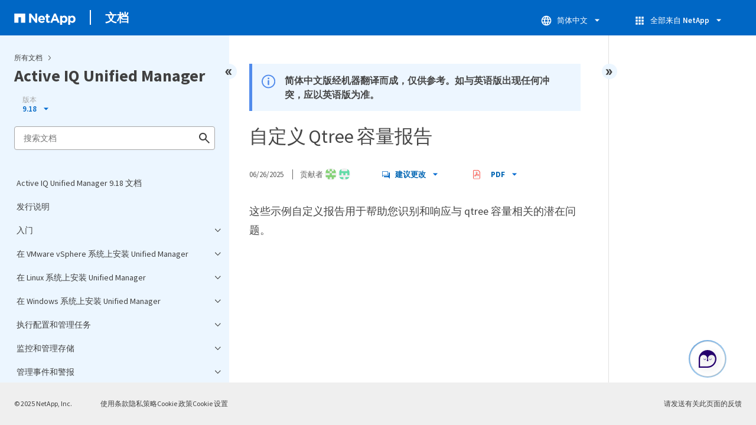

--- FILE ---
content_type: text/html
request_url: https://docs.netapp.com/zh-cn/active-iq-unified-manager/sidebar.html
body_size: 35063
content:
<script>
  let sidebarAccordion = true;

  /* specific css rules for Mac */
  if(navigator.platform.match('Mac') !== null) {
    document.body.setAttribute('class', 'OSX');
  }

</script>

<div id="ie-sidebar-container">
  <ul id="ie-sidebar-list" >


<li 
      data-pdf-exists="true" 
      data-pdf-filename="Active IQ Unified Manager 9.18 文档"
      data-li-level="1#" 
      class="  "
      dale-page-url="/sidebar.html" 
      data-entry-url="/index.html" 
    ><a class="ie-sidebar-menuitem-1 " href="/zh-cn/active-iq-unified-manager/index.html">
        Active IQ Unified Manager 9.18 文档
      </a></li><li 
      data-pdf-exists="true" 
      data-pdf-filename="发行说明"
      data-li-level="1#" 
      class="  "
      dale-page-url="/sidebar.html" 
      data-entry-url="/reference_release_notes.html" 
    ><a class="ie-sidebar-menuitem-1 " href="/zh-cn/active-iq-unified-manager/reference_release_notes.html">
        发行说明
      </a></li><li 
      data-pdf-exists="true" 
      data-pdf-filename="入门"
      data-li-level="1" 
      class=" sidebar-folder   "
      dale-page-url="/sidebar.html" 
      data-entry-url="" 
    ><a class="ie-sidebar-menuitem-1  ie-sidebar-button " href="#">
        <img class="ie-sidebar-icon ie-sidebar-button open" src="https://docs.netapp.com/common/2/images/link_expand.svg" alt="" />
        <img class="ie-sidebar-icon ie-sidebar-button close" src="https://docs.netapp.com/common/2/images/link_collapse.svg" alt="" />
        <!--<div class="" style="display: inline;"> 入门</div>-->
         入门
      </a>
      <ul class="">
        


<li 
      data-pdf-exists="true" 
      data-pdf-filename="快速开始安装 VMware vSphere"
      data-li-level="2#" 
      class="  "
      dale-page-url="/sidebar.html" 
      data-entry-url="/install-vapp/qsg-vapp.html" 
    ><a class="ie-sidebar-menuitem-2 " href="/zh-cn/active-iq-unified-manager/install-vapp/qsg-vapp.html">
        快速开始安装 VMware vSphere
      </a></li><li 
      data-pdf-exists="true" 
      data-pdf-filename="快速开始安装 Linux"
      data-li-level="2#" 
      class="  "
      dale-page-url="/sidebar.html" 
      data-entry-url="/install-linux/qsg-linux.html" 
    ><a class="ie-sidebar-menuitem-2 " href="/zh-cn/active-iq-unified-manager/install-linux/qsg-linux.html">
        快速开始安装 Linux
      </a></li><li 
      data-pdf-exists="true" 
      data-pdf-filename="快速开始安装 Windows"
      data-li-level="2#" 
      class="  "
      dale-page-url="/sidebar.html" 
      data-entry-url="/install-windows/qsg-windows.html" 
    ><a class="ie-sidebar-menuitem-2 " href="/zh-cn/active-iq-unified-manager/install-windows/qsg-windows.html">
        快速开始安装 Windows
      </a></li></ul></li><li 
      data-pdf-exists="true" 
      data-pdf-filename="在 VMware vSphere 系统上安装 Unified Manager"
      data-li-level="1" 
      class=" sidebar-folder   "
      dale-page-url="/sidebar.html" 
      data-entry-url="" 
    ><a class="ie-sidebar-menuitem-1  ie-sidebar-button " href="#">
        <img class="ie-sidebar-icon ie-sidebar-button open" src="https://docs.netapp.com/common/2/images/link_expand.svg" alt="" />
        <img class="ie-sidebar-icon ie-sidebar-button close" src="https://docs.netapp.com/common/2/images/link_collapse.svg" alt="" />
        <!--<div class="" style="display: inline;"> 在 VMware vSphere 系统上安装 Unified Manager</div>-->
         在 VMware vSphere 系统上安装 Unified Manager
      </a>
      <ul class="">
        


<li 
      data-pdf-exists="true" 
      data-pdf-filename="Active IQ Unified Manager 简介"
      data-li-level="2" 
      class=" sidebar-folder   "
      dale-page-url="/sidebar.html" 
      data-entry-url="/install-vapp/concept_introduction_to_unified_manager.html" 
    ><a class="ie-sidebar-menuitem-2 " href="/zh-cn/active-iq-unified-manager/install-vapp/concept_introduction_to_unified_manager.html">
        <img class="ie-sidebar-icon ie-sidebar-button open" src="https://docs.netapp.com/common/2/images/link_expand.svg" alt="" />
        <img class="ie-sidebar-icon ie-sidebar-button close" src="https://docs.netapp.com/common/2/images/link_collapse.svg" alt="" />
        <!--<div class="" style="display: inline;"> Active IQ Unified Manager 简介</div>-->
         Active IQ Unified Manager 简介
      </a>
      <ul class="">
        


<li 
      data-pdf-exists="true" 
      data-pdf-filename="Unified Manager 服务器的功能"
      data-li-level="3#" 
      class="  "
      dale-page-url="/sidebar.html" 
      data-entry-url="/install-vapp/concept_what_unified_manager_server_does.html" 
    ><a class="ie-sidebar-menuitem-3 " href="/zh-cn/active-iq-unified-manager/install-vapp/concept_what_unified_manager_server_does.html">
        Unified Manager 服务器的功能
      </a></li><li 
      data-pdf-exists="true" 
      data-pdf-filename="安装顺序概述"
      data-li-level="3#" 
      class="  "
      dale-page-url="/sidebar.html" 
      data-entry-url="/install-vapp/concept_overview_of_installation_sequence_um.html" 
    ><a class="ie-sidebar-menuitem-3 " href="/zh-cn/active-iq-unified-manager/install-vapp/concept_overview_of_installation_sequence_um.html">
        安装顺序概述
      </a></li></ul></li><li 
      data-pdf-exists="true" 
      data-pdf-filename="Unified Manager 的安装要求"
      data-li-level="2" 
      class=" sidebar-folder   "
      dale-page-url="/sidebar.html" 
      data-entry-url="/install-vapp/concept_requirements_for_installing_unified_manager.html" 
    ><a class="ie-sidebar-menuitem-2 " href="/zh-cn/active-iq-unified-manager/install-vapp/concept_requirements_for_installing_unified_manager.html">
        <img class="ie-sidebar-icon ie-sidebar-button open" src="https://docs.netapp.com/common/2/images/link_expand.svg" alt="" />
        <img class="ie-sidebar-icon ie-sidebar-button close" src="https://docs.netapp.com/common/2/images/link_collapse.svg" alt="" />
        <!--<div class="" style="display: inline;"> Unified Manager 的安装要求</div>-->
         Unified Manager 的安装要求
      </a>
      <ul class="">
        


<li 
      data-pdf-exists="true" 
      data-pdf-filename="虚拟基础架构和硬件系统要求"
      data-li-level="3#" 
      class="  "
      dale-page-url="/sidebar.html" 
      data-entry-url="/install-vapp/concept_virtual_infrastructure_or_hardware_system_requirements.html" 
    ><a class="ie-sidebar-menuitem-3 " href="/zh-cn/active-iq-unified-manager/install-vapp/concept_virtual_infrastructure_or_hardware_system_requirements.html">
        虚拟基础架构和硬件系统要求
      </a></li><li 
      data-pdf-exists="true" 
      data-pdf-filename="VMware 软件和安装要求"
      data-li-level="3#" 
      class="  "
      dale-page-url="/sidebar.html" 
      data-entry-url="/install-vapp/reference_vmware_software_and_installation_requirements.html" 
    ><a class="ie-sidebar-menuitem-3 " href="/zh-cn/active-iq-unified-manager/install-vapp/reference_vmware_software_and_installation_requirements.html">
        VMware 软件和安装要求
      </a></li><li 
      data-pdf-exists="true" 
      data-pdf-filename="支持的浏览器"
      data-li-level="3#" 
      class="  "
      dale-page-url="/sidebar.html" 
      data-entry-url="/install-vapp/concept_browser_and_platform_requirements.html" 
    ><a class="ie-sidebar-menuitem-3 " href="/zh-cn/active-iq-unified-manager/install-vapp/concept_browser_and_platform_requirements.html">
        支持的浏览器
      </a></li><li 
      data-pdf-exists="true" 
      data-pdf-filename="协议和端口要求"
      data-li-level="3#" 
      class="  "
      dale-page-url="/sidebar.html" 
      data-entry-url="/install-vapp/reference_protocol_and_port_requirements.html" 
    ><a class="ie-sidebar-menuitem-3 " href="/zh-cn/active-iq-unified-manager/install-vapp/reference_protocol_and_port_requirements.html">
        协议和端口要求
      </a></li><li 
      data-pdf-exists="true" 
      data-pdf-filename="填写工作表"
      data-li-level="3#" 
      class="  "
      dale-page-url="/sidebar.html" 
      data-entry-url="/install-vapp/reference_complete_worksheet_um.html" 
    ><a class="ie-sidebar-menuitem-3 " href="/zh-cn/active-iq-unified-manager/install-vapp/reference_complete_worksheet_um.html">
        填写工作表
      </a></li></ul></li><li 
      data-pdf-exists="true" 
      data-pdf-filename="安装、升级和删除 Unified Manager 软件"
      data-li-level="2" 
      class=" sidebar-folder   "
      dale-page-url="/sidebar.html" 
      data-entry-url="/install-vapp/concept_install_upgrade_remove_unified_manage_on_vmware.html" 
    ><a class="ie-sidebar-menuitem-2 " href="/zh-cn/active-iq-unified-manager/install-vapp/concept_install_upgrade_remove_unified_manage_on_vmware.html">
        <img class="ie-sidebar-icon ie-sidebar-button open" src="https://docs.netapp.com/common/2/images/link_expand.svg" alt="" />
        <img class="ie-sidebar-icon ie-sidebar-button close" src="https://docs.netapp.com/common/2/images/link_collapse.svg" alt="" />
        <!--<div class="" style="display: inline;"> 安装、升级和删除 Unified Manager 软件</div>-->
         安装、升级和删除 Unified Manager 软件
      </a>
      <ul class="">
        


<li 
      data-pdf-exists="true" 
      data-pdf-filename="部署过程概述"
      data-li-level="3#" 
      class="  "
      dale-page-url="/sidebar.html" 
      data-entry-url="/install-vapp/concept_overview_of_deployment_process.html" 
    ><a class="ie-sidebar-menuitem-3 " href="/zh-cn/active-iq-unified-manager/install-vapp/concept_overview_of_deployment_process.html">
        部署过程概述
      </a></li><li 
      data-pdf-exists="true" 
      data-pdf-filename="部署 Unified Manager"
      data-li-level="3" 
      class=" sidebar-folder   "
      dale-page-url="/sidebar.html" 
      data-entry-url="/install-vapp/task_deploy_unified_manager_vapp.html" 
    ><a class="ie-sidebar-menuitem-3 " href="/zh-cn/active-iq-unified-manager/install-vapp/task_deploy_unified_manager_vapp.html">
        <img class="ie-sidebar-icon ie-sidebar-button open" src="https://docs.netapp.com/common/2/images/link_expand.svg" alt="" />
        <img class="ie-sidebar-icon ie-sidebar-button close" src="https://docs.netapp.com/common/2/images/link_collapse.svg" alt="" />
        <!--<div class="" style="display: inline;"> 部署 Unified Manager</div>-->
         部署 Unified Manager
      </a>
      <ul class="">
        


<li 
      data-pdf-exists="true" 
      data-pdf-filename="下载 Unified Manager 安装文件"
      data-li-level="4#" 
      class="  "
      dale-page-url="/sidebar.html" 
      data-entry-url="/install-vapp/task_download_unified_manager_ova_file.html" 
    ><a class="ie-sidebar-menuitem-4 " href="/zh-cn/active-iq-unified-manager/install-vapp/task_download_unified_manager_ova_file.html">
        下载 Unified Manager 安装文件
      </a></li><li 
      data-pdf-exists="true" 
      data-pdf-filename="部署 Unified Manager 虚拟设备"
      data-li-level="4#" 
      class="  "
      dale-page-url="/sidebar.html" 
      data-entry-url="/install-vapp/task_deploy_unified_manager_virtual_appliance_vapp.html" 
    ><a class="ie-sidebar-menuitem-4 " href="/zh-cn/active-iq-unified-manager/install-vapp/task_deploy_unified_manager_virtual_appliance_vapp.html">
        部署 Unified Manager 虚拟设备
      </a></li></ul></li><li 
      data-pdf-exists="true" 
      data-pdf-filename="升级 Unified Manager"
      data-li-level="3" 
      class=" sidebar-folder   "
      dale-page-url="/sidebar.html" 
      data-entry-url="/install-vapp/task_upgrade_unified_manager_vapp.html" 
    ><a class="ie-sidebar-menuitem-3 " href="/zh-cn/active-iq-unified-manager/install-vapp/task_upgrade_unified_manager_vapp.html">
        <img class="ie-sidebar-icon ie-sidebar-button open" src="https://docs.netapp.com/common/2/images/link_expand.svg" alt="" />
        <img class="ie-sidebar-icon ie-sidebar-button close" src="https://docs.netapp.com/common/2/images/link_collapse.svg" alt="" />
        <!--<div class="" style="display: inline;"> 升级 Unified Manager</div>-->
         升级 Unified Manager
      </a>
      <ul class="">
        


<li 
      data-pdf-exists="true" 
      data-pdf-filename="Unified Manager版本支持的升级路径"
      data-li-level="4#" 
      class="  "
      dale-page-url="/sidebar.html" 
      data-entry-url="/include/upgrade-path.html" 
    ><a class="ie-sidebar-menuitem-4 " href="/zh-cn/active-iq-unified-manager/include/upgrade-path.html">
        Unified Manager版本支持的升级路径
      </a></li><li 
      data-pdf-exists="true" 
      data-pdf-filename="下载 Unified Manager 升级文件"
      data-li-level="4#" 
      class="  "
      dale-page-url="/sidebar.html" 
      data-entry-url="/install-vapp/task_download_unified_manager_iso_image_vapp.html" 
    ><a class="ie-sidebar-menuitem-4 " href="/zh-cn/active-iq-unified-manager/install-vapp/task_download_unified_manager_iso_image_vapp.html">
        下载 Unified Manager 升级文件
      </a></li><li 
      data-pdf-exists="true" 
      data-pdf-filename="升级 Unified Manager 虚拟设备"
      data-li-level="4#" 
      class="  "
      dale-page-url="/sidebar.html" 
      data-entry-url="/install-vapp/task_upgrade_unified_manager_virtual_appliance_vapp.html" 
    ><a class="ie-sidebar-menuitem-4 " href="/zh-cn/active-iq-unified-manager/install-vapp/task_upgrade_unified_manager_virtual_appliance_vapp.html">
        升级 Unified Manager 虚拟设备
      </a></li></ul></li><li 
      data-pdf-exists="true" 
      data-pdf-filename="重新启动 Unified Manager 虚拟机"
      data-li-level="3#" 
      class="  "
      dale-page-url="/sidebar.html" 
      data-entry-url="/install-vapp/task_restart_unified_manager_virtual_machine.html" 
    ><a class="ie-sidebar-menuitem-3 " href="/zh-cn/active-iq-unified-manager/install-vapp/task_restart_unified_manager_virtual_machine.html">
        重新启动 Unified Manager 虚拟机
      </a></li><li 
      data-pdf-exists="true" 
      data-pdf-filename="删除 Unified Manager"
      data-li-level="3#" 
      class="  "
      dale-page-url="/sidebar.html" 
      data-entry-url="/install-vapp/task_remove_unified_manager_vapp.html" 
    ><a class="ie-sidebar-menuitem-3 " href="/zh-cn/active-iq-unified-manager/install-vapp/task_remove_unified_manager_vapp.html">
        删除 Unified Manager
      </a></li></ul></li></ul></li><li 
      data-pdf-exists="true" 
      data-pdf-filename="在 Linux 系统上安装 Unified Manager"
      data-li-level="1" 
      class=" sidebar-folder   "
      dale-page-url="/sidebar.html" 
      data-entry-url="" 
    ><a class="ie-sidebar-menuitem-1  ie-sidebar-button " href="#">
        <img class="ie-sidebar-icon ie-sidebar-button open" src="https://docs.netapp.com/common/2/images/link_expand.svg" alt="" />
        <img class="ie-sidebar-icon ie-sidebar-button close" src="https://docs.netapp.com/common/2/images/link_collapse.svg" alt="" />
        <!--<div class="" style="display: inline;"> 在 Linux 系统上安装 Unified Manager</div>-->
         在 Linux 系统上安装 Unified Manager
      </a>
      <ul class="">
        


<li 
      data-pdf-exists="true" 
      data-pdf-filename="Active IQ Unified Manager 简介"
      data-li-level="2" 
      class=" sidebar-folder   "
      dale-page-url="/sidebar.html" 
      data-entry-url="/install-linux/concept_introduction_to_unified_manager.html" 
    ><a class="ie-sidebar-menuitem-2 " href="/zh-cn/active-iq-unified-manager/install-linux/concept_introduction_to_unified_manager.html">
        <img class="ie-sidebar-icon ie-sidebar-button open" src="https://docs.netapp.com/common/2/images/link_expand.svg" alt="" />
        <img class="ie-sidebar-icon ie-sidebar-button close" src="https://docs.netapp.com/common/2/images/link_collapse.svg" alt="" />
        <!--<div class="" style="display: inline;"> Active IQ Unified Manager 简介</div>-->
         Active IQ Unified Manager 简介
      </a>
      <ul class="">
        


<li 
      data-pdf-exists="true" 
      data-pdf-filename="Unified Manager 服务器的功能"
      data-li-level="3#" 
      class="  "
      dale-page-url="/sidebar.html" 
      data-entry-url="/install-linux/concept_what_unified_manager_server_does.html" 
    ><a class="ie-sidebar-menuitem-3 " href="/zh-cn/active-iq-unified-manager/install-linux/concept_what_unified_manager_server_does.html">
        Unified Manager 服务器的功能
      </a></li><li 
      data-pdf-exists="true" 
      data-pdf-filename="安装顺序概述"
      data-li-level="3#" 
      class="  "
      dale-page-url="/sidebar.html" 
      data-entry-url="/install-linux/concept_overview_of_installation_sequence_um.html" 
    ><a class="ie-sidebar-menuitem-3 " href="/zh-cn/active-iq-unified-manager/install-linux/concept_overview_of_installation_sequence_um.html">
        安装顺序概述
      </a></li></ul></li><li 
      data-pdf-exists="true" 
      data-pdf-filename="Unified Manager 的安装要求"
      data-li-level="2" 
      class=" sidebar-folder   "
      dale-page-url="/sidebar.html" 
      data-entry-url="/install-linux/concept_requirements_for_install_unified_manager.html" 
    ><a class="ie-sidebar-menuitem-2 " href="/zh-cn/active-iq-unified-manager/install-linux/concept_requirements_for_install_unified_manager.html">
        <img class="ie-sidebar-icon ie-sidebar-button open" src="https://docs.netapp.com/common/2/images/link_expand.svg" alt="" />
        <img class="ie-sidebar-icon ie-sidebar-button close" src="https://docs.netapp.com/common/2/images/link_collapse.svg" alt="" />
        <!--<div class="" style="display: inline;"> Unified Manager 的安装要求</div>-->
         Unified Manager 的安装要求
      </a>
      <ul class="">
        


<li 
      data-pdf-exists="true" 
      data-pdf-filename="虚拟基础架构和硬件系统要求"
      data-li-level="3#" 
      class="  "
      dale-page-url="/sidebar.html" 
      data-entry-url="/install-linux/concept_virtual_infrastructure_or_hardware_system_requirements.html" 
    ><a class="ie-sidebar-menuitem-3 " href="/zh-cn/active-iq-unified-manager/install-linux/concept_virtual_infrastructure_or_hardware_system_requirements.html">
        虚拟基础架构和硬件系统要求
      </a></li><li 
      data-pdf-exists="true" 
      data-pdf-filename="Linux 软件和安装要求"
      data-li-level="3#" 
      class="  "
      dale-page-url="/sidebar.html" 
      data-entry-url="/install-linux/reference_red_hat_software_and_installation_requirements.html" 
    ><a class="ie-sidebar-menuitem-3 " href="/zh-cn/active-iq-unified-manager/install-linux/reference_red_hat_software_and_installation_requirements.html">
        Linux 软件和安装要求
      </a></li><li 
      data-pdf-exists="true" 
      data-pdf-filename="支持的浏览器"
      data-li-level="3#" 
      class="  "
      dale-page-url="/sidebar.html" 
      data-entry-url="/install-linux/concept_browser_and_platform_requirements.html" 
    ><a class="ie-sidebar-menuitem-3 " href="/zh-cn/active-iq-unified-manager/install-linux/concept_browser_and_platform_requirements.html">
        支持的浏览器
      </a></li><li 
      data-pdf-exists="true" 
      data-pdf-filename="协议和端口要求"
      data-li-level="3#" 
      class="  "
      dale-page-url="/sidebar.html" 
      data-entry-url="/install-linux/reference_protocol_and_port_requirements.html" 
    ><a class="ie-sidebar-menuitem-3 " href="/zh-cn/active-iq-unified-manager/install-linux/reference_protocol_and_port_requirements.html">
        协议和端口要求
      </a></li><li 
      data-pdf-exists="true" 
      data-pdf-filename="填写工作表"
      data-li-level="3#" 
      class="  "
      dale-page-url="/sidebar.html" 
      data-entry-url="/install-linux/reference_complete_worksheet_um.html" 
    ><a class="ie-sidebar-menuitem-3 " href="/zh-cn/active-iq-unified-manager/install-linux/reference_complete_worksheet_um.html">
        填写工作表
      </a></li></ul></li><li 
      data-pdf-exists="true" 
      data-pdf-filename="安装、升级和删除 Unified Manager 软件"
      data-li-level="2" 
      class=" sidebar-folder   "
      dale-page-url="/sidebar.html" 
      data-entry-url="/install-linux/concept_install_upgrade_and_remove_unified_manager_software.html" 
    ><a class="ie-sidebar-menuitem-2 " href="/zh-cn/active-iq-unified-manager/install-linux/concept_install_upgrade_and_remove_unified_manager_software.html">
        <img class="ie-sidebar-icon ie-sidebar-button open" src="https://docs.netapp.com/common/2/images/link_expand.svg" alt="" />
        <img class="ie-sidebar-icon ie-sidebar-button close" src="https://docs.netapp.com/common/2/images/link_collapse.svg" alt="" />
        <!--<div class="" style="display: inline;"> 安装、升级和删除 Unified Manager 软件</div>-->
         安装、升级和删除 Unified Manager 软件
      </a>
      <ul class="">
        


<li 
      data-pdf-exists="true" 
      data-pdf-filename="安装过程概述"
      data-li-level="3#" 
      class="  "
      dale-page-url="/sidebar.html" 
      data-entry-url="/install-linux/concept_overview_of_installation_process_on_red_hat.html" 
    ><a class="ie-sidebar-menuitem-3 " href="/zh-cn/active-iq-unified-manager/install-linux/concept_overview_of_installation_process_on_red_hat.html">
        安装过程概述
      </a></li><li 
      data-pdf-exists="true" 
      data-pdf-filename="设置所需的软件存储库"
      data-li-level="3" 
      class=" sidebar-folder   "
      dale-page-url="/sidebar.html" 
      data-entry-url="/install-linux/concept_set_up_required_software_repositories_um.html" 
    ><a class="ie-sidebar-menuitem-3 " href="/zh-cn/active-iq-unified-manager/install-linux/concept_set_up_required_software_repositories_um.html">
        <img class="ie-sidebar-icon ie-sidebar-button open" src="https://docs.netapp.com/common/2/images/link_expand.svg" alt="" />
        <img class="ie-sidebar-icon ie-sidebar-button close" src="https://docs.netapp.com/common/2/images/link_collapse.svg" alt="" />
        <!--<div class="" style="display: inline;"> 设置所需的软件存储库</div>-->
         设置所需的软件存储库
      </a>
      <ul class="">
        


<li 
      data-pdf-exists="true" 
      data-pdf-filename="手动配置 EPEL 存储库"
      data-li-level="4#" 
      class="  "
      dale-page-url="/sidebar.html" 
      data-entry-url="/install-linux/task_manually_configure_epel_repository.html" 
    ><a class="ie-sidebar-menuitem-4 " href="/zh-cn/active-iq-unified-manager/install-linux/task_manually_configure_epel_repository.html">
        手动配置 EPEL 存储库
      </a></li><li 
      data-pdf-exists="true" 
      data-pdf-filename="手动配置 MySQL 存储库"
      data-li-level="4#" 
      class="  "
      dale-page-url="/sidebar.html" 
      data-entry-url="/install-linux/task_manually_configure_mysql_repository.html" 
    ><a class="ie-sidebar-menuitem-4 " href="/zh-cn/active-iq-unified-manager/install-linux/task_manually_configure_mysql_repository.html">
        手动配置 MySQL 存储库
      </a></li></ul></li><li 
      data-pdf-exists="true" 
      data-pdf-filename="NFS或CIFS共享上的SELinux要求"
      data-li-level="3#" 
      class="  "
      dale-page-url="/sidebar.html" 
      data-entry-url="/install-linux/task_selinux_requirements_for_mounting_opt_netapp.html" 
    ><a class="ie-sidebar-menuitem-3 " href="/zh-cn/active-iq-unified-manager/install-linux/task_selinux_requirements_for_mounting_opt_netapp.html">
        NFS或CIFS共享上的SELinux要求
      </a></li><li 
      data-pdf-exists="true" 
      data-pdf-filename="在 Linux 系统上安装 Unified Manager"
      data-li-level="3" 
      class=" sidebar-folder   "
      dale-page-url="/sidebar.html" 
      data-entry-url="/install-linux/concept_install_unified_manager_on_rhel.html" 
    ><a class="ie-sidebar-menuitem-3 " href="/zh-cn/active-iq-unified-manager/install-linux/concept_install_unified_manager_on_rhel.html">
        <img class="ie-sidebar-icon ie-sidebar-button open" src="https://docs.netapp.com/common/2/images/link_expand.svg" alt="" />
        <img class="ie-sidebar-icon ie-sidebar-button close" src="https://docs.netapp.com/common/2/images/link_collapse.svg" alt="" />
        <!--<div class="" style="display: inline;"> 在 Linux 系统上安装 Unified Manager</div>-->
         在 Linux 系统上安装 Unified Manager
      </a>
      <ul class="">
        


<li 
      data-pdf-exists="true" 
      data-pdf-filename="在安装之前创建自定义用户主目录和 umadmin 密码"
      data-li-level="4#" 
      class="  "
      dale-page-url="/sidebar.html" 
      data-entry-url="/install-linux/task_create_custom_user_home_directory_and_umadmin.html" 
    ><a class="ie-sidebar-menuitem-4 " href="/zh-cn/active-iq-unified-manager/install-linux/task_create_custom_user_home_directory_and_umadmin.html">
        在安装之前创建自定义用户主目录和 umadmin 密码
      </a></li><li 
      data-pdf-exists="true" 
      data-pdf-filename="下载 Unified Manager"
      data-li-level="4#" 
      class="  "
      dale-page-url="/sidebar.html" 
      data-entry-url="/install-linux/task_download_unified_manager.html" 
    ><a class="ie-sidebar-menuitem-4 " href="/zh-cn/active-iq-unified-manager/install-linux/task_download_unified_manager.html">
        下载 Unified Manager
      </a></li><li 
      data-pdf-exists="true" 
      data-pdf-filename="安装 Unified Manager"
      data-li-level="4#" 
      class="  "
      dale-page-url="/sidebar.html" 
      data-entry-url="/install-linux/task_install_unified_manager_linux.html" 
    ><a class="ie-sidebar-menuitem-4 " href="/zh-cn/active-iq-unified-manager/install-linux/task_install_unified_manager_linux.html">
        安装 Unified Manager
      </a></li><li 
      data-pdf-exists="true" 
      data-pdf-filename="在 Unified Manager 安装期间创建的用户"
      data-li-level="4#" 
      class="  "
      dale-page-url="/sidebar.html" 
      data-entry-url="/install-linux/reference_users_created_in_unified_manager.html" 
    ><a class="ie-sidebar-menuitem-4 " href="/zh-cn/active-iq-unified-manager/install-linux/reference_users_created_in_unified_manager.html">
        在 Unified Manager 安装期间创建的用户
      </a></li><li 
      data-pdf-exists="true" 
      data-pdf-filename="更改 JBoss 密码"
      data-li-level="4#" 
      class="  "
      dale-page-url="/sidebar.html" 
      data-entry-url="/install-linux/task_change_jboss_password.html" 
    ><a class="ie-sidebar-menuitem-4 " href="/zh-cn/active-iq-unified-manager/install-linux/task_change_jboss_password.html">
        更改 JBoss 密码
      </a></li></ul></li><li 
      data-pdf-exists="true" 
      data-pdf-filename="在 Red Hat Enterprise Linux 上升级 Union Manager"
      data-li-level="3" 
      class=" sidebar-folder   "
      dale-page-url="/sidebar.html" 
      data-entry-url="/install-linux/concept_upgrade_unified_manager_on_rhel.html" 
    ><a class="ie-sidebar-menuitem-3 " href="/zh-cn/active-iq-unified-manager/install-linux/concept_upgrade_unified_manager_on_rhel.html">
        <img class="ie-sidebar-icon ie-sidebar-button open" src="https://docs.netapp.com/common/2/images/link_expand.svg" alt="" />
        <img class="ie-sidebar-icon ie-sidebar-button close" src="https://docs.netapp.com/common/2/images/link_collapse.svg" alt="" />
        <!--<div class="" style="display: inline;"> 在 Red Hat Enterprise Linux 上升级 Union Manager</div>-->
         在 Red Hat Enterprise Linux 上升级 Union Manager
      </a>
      <ul class="">
        


<li 
      data-pdf-exists="true" 
      data-pdf-filename="Unified Manager版本支持的升级路径"
      data-li-level="4#" 
      class="  "
      dale-page-url="/sidebar.html" 
      data-entry-url="/include/upgrade-path.html" 
    ><a class="ie-sidebar-menuitem-4 " href="/zh-cn/active-iq-unified-manager/include/upgrade-path.html">
        Unified Manager版本支持的升级路径
      </a></li><li 
      data-pdf-exists="true" 
      data-pdf-filename="升级 Unified Manager"
      data-li-level="4#" 
      class="  "
      dale-page-url="/sidebar.html" 
      data-entry-url="/install-linux/task_upgrade_unified_manager.html" 
    ><a class="ie-sidebar-menuitem-4 " href="/zh-cn/active-iq-unified-manager/install-linux/task_upgrade_unified_manager.html">
        升级 Unified Manager
      </a></li><li 
      data-pdf-exists="true" 
      data-pdf-filename="将主机操作系统从 Red Hat Enterprise Linux 7.x 升级到 8.x"
      data-li-level="4#" 
      class="  "
      dale-page-url="/sidebar.html" 
      data-entry-url="/install-linux/task_upgrade_host_os.html" 
    ><a class="ie-sidebar-menuitem-4 " href="/zh-cn/active-iq-unified-manager/install-linux/task_upgrade_host_os.html">
        将主机操作系统从 Red Hat Enterprise Linux 7.x 升级到 8.x
      </a></li></ul></li><li 
      data-pdf-exists="true" 
      data-pdf-filename="安装 Unified Manager 后升级第三方产品"
      data-li-level="3" 
      class=" sidebar-folder   "
      dale-page-url="/sidebar.html" 
      data-entry-url="/install-linux/concept_upgrade_third_party_products_on_linux_um.html" 
    ><a class="ie-sidebar-menuitem-3 " href="/zh-cn/active-iq-unified-manager/install-linux/concept_upgrade_third_party_products_on_linux_um.html">
        <img class="ie-sidebar-icon ie-sidebar-button open" src="https://docs.netapp.com/common/2/images/link_expand.svg" alt="" />
        <img class="ie-sidebar-icon ie-sidebar-button close" src="https://docs.netapp.com/common/2/images/link_collapse.svg" alt="" />
        <!--<div class="" style="display: inline;"> 安装 Unified Manager 后升级第三方产品</div>-->
         安装 Unified Manager 后升级第三方产品
      </a>
      <ul class="">
        


<li 
      data-pdf-exists="true" 
      data-pdf-filename="在 Linux 上升级 OpenJDK"
      data-li-level="4#" 
      class="  "
      dale-page-url="/sidebar.html" 
      data-entry-url="/install-linux/task_upgrade_openjdk_on_linux_ocum.html" 
    ><a class="ie-sidebar-menuitem-4 " href="/zh-cn/active-iq-unified-manager/install-linux/task_upgrade_openjdk_on_linux_ocum.html">
        在 Linux 上升级 OpenJDK
      </a></li></ul></li><li 
      data-pdf-exists="true" 
      data-pdf-filename="重新启动 Unified Manager"
      data-li-level="3#" 
      class="  "
      dale-page-url="/sidebar.html" 
      data-entry-url="/install-linux/task_restart_unified_manager.html" 
    ><a class="ie-sidebar-menuitem-3 " href="/zh-cn/active-iq-unified-manager/install-linux/task_restart_unified_manager.html">
        重新启动 Unified Manager
      </a></li><li 
      data-pdf-exists="true" 
      data-pdf-filename="删除 Unified Manager"
      data-li-level="3#" 
      class="  "
      dale-page-url="/sidebar.html" 
      data-entry-url="/install-linux/task_remove_unified_manager.html" 
    ><a class="ie-sidebar-menuitem-3 " href="/zh-cn/active-iq-unified-manager/install-linux/task_remove_unified_manager.html">
        删除 Unified Manager
      </a></li><li 
      data-pdf-exists="true" 
      data-pdf-filename="删除自定义 umadmin 用户和维护组"
      data-li-level="3#" 
      class="  "
      dale-page-url="/sidebar.html" 
      data-entry-url="/install-linux/task_remove_custom_umadmin_user_and_maintenance_group.html" 
    ><a class="ie-sidebar-menuitem-3 " href="/zh-cn/active-iq-unified-manager/install-linux/task_remove_custom_umadmin_user_and_maintenance_group.html">
        删除自定义 umadmin 用户和维护组
      </a></li></ul></li></ul></li><li 
      data-pdf-exists="true" 
      data-pdf-filename="在 Windows 系统上安装 Unified Manager"
      data-li-level="1" 
      class=" sidebar-folder   "
      dale-page-url="/sidebar.html" 
      data-entry-url="" 
    ><a class="ie-sidebar-menuitem-1  ie-sidebar-button " href="#">
        <img class="ie-sidebar-icon ie-sidebar-button open" src="https://docs.netapp.com/common/2/images/link_expand.svg" alt="" />
        <img class="ie-sidebar-icon ie-sidebar-button close" src="https://docs.netapp.com/common/2/images/link_collapse.svg" alt="" />
        <!--<div class="" style="display: inline;"> 在 Windows 系统上安装 Unified Manager</div>-->
         在 Windows 系统上安装 Unified Manager
      </a>
      <ul class="">
        


<li 
      data-pdf-exists="true" 
      data-pdf-filename="Active IQ Unified Manager 简介"
      data-li-level="2" 
      class=" sidebar-folder   "
      dale-page-url="/sidebar.html" 
      data-entry-url="/install-windows/concept_introduction_to_unified_manager.html" 
    ><a class="ie-sidebar-menuitem-2 " href="/zh-cn/active-iq-unified-manager/install-windows/concept_introduction_to_unified_manager.html">
        <img class="ie-sidebar-icon ie-sidebar-button open" src="https://docs.netapp.com/common/2/images/link_expand.svg" alt="" />
        <img class="ie-sidebar-icon ie-sidebar-button close" src="https://docs.netapp.com/common/2/images/link_collapse.svg" alt="" />
        <!--<div class="" style="display: inline;"> Active IQ Unified Manager 简介</div>-->
         Active IQ Unified Manager 简介
      </a>
      <ul class="">
        


<li 
      data-pdf-exists="true" 
      data-pdf-filename="Unified Manager 服务器的功能"
      data-li-level="3#" 
      class="  "
      dale-page-url="/sidebar.html" 
      data-entry-url="/install-windows/concept_what_unified_manager_server_does.html" 
    ><a class="ie-sidebar-menuitem-3 " href="/zh-cn/active-iq-unified-manager/install-windows/concept_what_unified_manager_server_does.html">
        Unified Manager 服务器的功能
      </a></li><li 
      data-pdf-exists="true" 
      data-pdf-filename="安装顺序概述"
      data-li-level="3#" 
      class="  "
      dale-page-url="/sidebar.html" 
      data-entry-url="/install-windows/concept_overview_of_installation_sequence_um.html" 
    ><a class="ie-sidebar-menuitem-3 " href="/zh-cn/active-iq-unified-manager/install-windows/concept_overview_of_installation_sequence_um.html">
        安装顺序概述
      </a></li></ul></li><li 
      data-pdf-exists="true" 
      data-pdf-filename="Unified Manager 的安装要求"
      data-li-level="2" 
      class=" sidebar-folder   "
      dale-page-url="/sidebar.html" 
      data-entry-url="/install-windows/concept_requirements_for_installing_unified_manager.html" 
    ><a class="ie-sidebar-menuitem-2 " href="/zh-cn/active-iq-unified-manager/install-windows/concept_requirements_for_installing_unified_manager.html">
        <img class="ie-sidebar-icon ie-sidebar-button open" src="https://docs.netapp.com/common/2/images/link_expand.svg" alt="" />
        <img class="ie-sidebar-icon ie-sidebar-button close" src="https://docs.netapp.com/common/2/images/link_collapse.svg" alt="" />
        <!--<div class="" style="display: inline;"> Unified Manager 的安装要求</div>-->
         Unified Manager 的安装要求
      </a>
      <ul class="">
        


<li 
      data-pdf-exists="true" 
      data-pdf-filename="虚拟基础架构和硬件系统要求"
      data-li-level="3#" 
      class="  "
      dale-page-url="/sidebar.html" 
      data-entry-url="/install-windows/concept_virtual_infrastructure_or_hardware_system_requirements.html" 
    ><a class="ie-sidebar-menuitem-3 " href="/zh-cn/active-iq-unified-manager/install-windows/concept_virtual_infrastructure_or_hardware_system_requirements.html">
        虚拟基础架构和硬件系统要求
      </a></li><li 
      data-pdf-exists="true" 
      data-pdf-filename="Windows 软件和安装要求"
      data-li-level="3#" 
      class="  "
      dale-page-url="/sidebar.html" 
      data-entry-url="/install-windows/reference_windows_software_and_installation_requirements.html" 
    ><a class="ie-sidebar-menuitem-3 " href="/zh-cn/active-iq-unified-manager/install-windows/reference_windows_software_and_installation_requirements.html">
        Windows 软件和安装要求
      </a></li><li 
      data-pdf-exists="true" 
      data-pdf-filename="支持的浏览器"
      data-li-level="3#" 
      class="  "
      dale-page-url="/sidebar.html" 
      data-entry-url="/install-windows/concept_browser_and_platform_requirements.html" 
    ><a class="ie-sidebar-menuitem-3 " href="/zh-cn/active-iq-unified-manager/install-windows/concept_browser_and_platform_requirements.html">
        支持的浏览器
      </a></li><li 
      data-pdf-exists="true" 
      data-pdf-filename="协议和端口要求"
      data-li-level="3#" 
      class="  "
      dale-page-url="/sidebar.html" 
      data-entry-url="/install-windows/reference_protocol_and_port_requirements.html" 
    ><a class="ie-sidebar-menuitem-3 " href="/zh-cn/active-iq-unified-manager/install-windows/reference_protocol_and_port_requirements.html">
        协议和端口要求
      </a></li><li 
      data-pdf-exists="true" 
      data-pdf-filename="填写工作表"
      data-li-level="3#" 
      class="  "
      dale-page-url="/sidebar.html" 
      data-entry-url="/install-windows/reference_complete_worksheet_um.html" 
    ><a class="ie-sidebar-menuitem-3 " href="/zh-cn/active-iq-unified-manager/install-windows/reference_complete_worksheet_um.html">
        填写工作表
      </a></li></ul></li><li 
      data-pdf-exists="true" 
      data-pdf-filename="安装、升级和删除 Unified Manager 软件"
      data-li-level="2" 
      class=" sidebar-folder   "
      dale-page-url="/sidebar.html" 
      data-entry-url="/install-windows/concept_install_upgrade_and_remove_unified_manager_software.html" 
    ><a class="ie-sidebar-menuitem-2 " href="/zh-cn/active-iq-unified-manager/install-windows/concept_install_upgrade_and_remove_unified_manager_software.html">
        <img class="ie-sidebar-icon ie-sidebar-button open" src="https://docs.netapp.com/common/2/images/link_expand.svg" alt="" />
        <img class="ie-sidebar-icon ie-sidebar-button close" src="https://docs.netapp.com/common/2/images/link_collapse.svg" alt="" />
        <!--<div class="" style="display: inline;"> 安装、升级和删除 Unified Manager 软件</div>-->
         安装、升级和删除 Unified Manager 软件
      </a>
      <ul class="">
        


<li 
      data-pdf-exists="true" 
      data-pdf-filename="安装过程概述"
      data-li-level="3#" 
      class="  "
      dale-page-url="/sidebar.html" 
      data-entry-url="/install-windows/concept_overview_of_installation_process_on_windows.html" 
    ><a class="ie-sidebar-menuitem-3 " href="/zh-cn/active-iq-unified-manager/install-windows/concept_overview_of_installation_process_on_windows.html">
        安装过程概述
      </a></li><li 
      data-pdf-exists="true" 
      data-pdf-filename="在 Windows 上安装 Unified Manager"
      data-li-level="3" 
      class=" sidebar-folder   "
      dale-page-url="/sidebar.html" 
      data-entry-url="/install-windows/concept_install_unified_manager_windows.html" 
    ><a class="ie-sidebar-menuitem-3 " href="/zh-cn/active-iq-unified-manager/install-windows/concept_install_unified_manager_windows.html">
        <img class="ie-sidebar-icon ie-sidebar-button open" src="https://docs.netapp.com/common/2/images/link_expand.svg" alt="" />
        <img class="ie-sidebar-icon ie-sidebar-button close" src="https://docs.netapp.com/common/2/images/link_collapse.svg" alt="" />
        <!--<div class="" style="display: inline;"> 在 Windows 上安装 Unified Manager</div>-->
         在 Windows 上安装 Unified Manager
      </a>
      <ul class="">
        


<li 
      data-pdf-exists="true" 
      data-pdf-filename="安装 Unified Manager"
      data-li-level="4#" 
      class="  "
      dale-page-url="/sidebar.html" 
      data-entry-url="/install-windows/task_install_unified_manager_on_windows.html" 
    ><a class="ie-sidebar-menuitem-4 " href="/zh-cn/active-iq-unified-manager/install-windows/task_install_unified_manager_on_windows.html">
        安装 Unified Manager
      </a></li><li 
      data-pdf-exists="true" 
      data-pdf-filename="执行 Unified Manager 的无人值守安装"
      data-li-level="4#" 
      class="  "
      dale-page-url="/sidebar.html" 
      data-entry-url="/install-windows/task_unattended_installation_of_unified_manager.html" 
    ><a class="ie-sidebar-menuitem-4 " href="/zh-cn/active-iq-unified-manager/install-windows/task_unattended_installation_of_unified_manager.html">
        执行 Unified Manager 的无人值守安装
      </a></li></ul></li><li 
      data-pdf-exists="true" 
      data-pdf-filename="更改 JBoss 密码"
      data-li-level="3#" 
      class="  "
      dale-page-url="/sidebar.html" 
      data-entry-url="/install-windows/task_change_jboss_password_on_windows.html" 
    ><a class="ie-sidebar-menuitem-3 " href="/zh-cn/active-iq-unified-manager/install-windows/task_change_jboss_password_on_windows.html">
        更改 JBoss 密码
      </a></li><li 
      data-pdf-exists="true" 
      data-pdf-filename="Unified Manager版本支持的升级路径"
      data-li-level="3#" 
      class="  "
      dale-page-url="/sidebar.html" 
      data-entry-url="/include/upgrade-path.html" 
    ><a class="ie-sidebar-menuitem-3 " href="/zh-cn/active-iq-unified-manager/include/upgrade-path.html">
        Unified Manager版本支持的升级路径
      </a></li><li 
      data-pdf-exists="true" 
      data-pdf-filename="升级 Unified Manager"
      data-li-level="3#" 
      class="  "
      dale-page-url="/sidebar.html" 
      data-entry-url="/install-windows/task_upgrade_to_unified_manager_on_microsoft_windows.html" 
    ><a class="ie-sidebar-menuitem-3 " href="/zh-cn/active-iq-unified-manager/install-windows/task_upgrade_to_unified_manager_on_microsoft_windows.html">
        升级 Unified Manager
      </a></li><li 
      data-pdf-exists="true" 
      data-pdf-filename="升级第三方产品"
      data-li-level="3" 
      class=" sidebar-folder   "
      dale-page-url="/sidebar.html" 
      data-entry-url="/install-windows/concept_upgrade_third_party_products_on_windows_um.html" 
    ><a class="ie-sidebar-menuitem-3 " href="/zh-cn/active-iq-unified-manager/install-windows/concept_upgrade_third_party_products_on_windows_um.html">
        <img class="ie-sidebar-icon ie-sidebar-button open" src="https://docs.netapp.com/common/2/images/link_expand.svg" alt="" />
        <img class="ie-sidebar-icon ie-sidebar-button close" src="https://docs.netapp.com/common/2/images/link_collapse.svg" alt="" />
        <!--<div class="" style="display: inline;"> 升级第三方产品</div>-->
         升级第三方产品
      </a>
      <ul class="">
        


<li 
      data-pdf-exists="true" 
      data-pdf-filename="升级 OpenJDK"
      data-li-level="4#" 
      class="  "
      dale-page-url="/sidebar.html" 
      data-entry-url="/install-windows/task_upgrade_openjdk_on_windows_ocum.html" 
    ><a class="ie-sidebar-menuitem-4 " href="/zh-cn/active-iq-unified-manager/install-windows/task_upgrade_openjdk_on_windows_ocum.html">
        升级 OpenJDK
      </a></li></ul></li><li 
      data-pdf-exists="true" 
      data-pdf-filename="卸载第三方产品"
      data-li-level="3#" 
      class="  "
      dale-page-url="/sidebar.html" 
      data-entry-url="/install-windows/task_uninstall_third_party_products.html" 
    ><a class="ie-sidebar-menuitem-3 " href="/zh-cn/active-iq-unified-manager/install-windows/task_uninstall_third_party_products.html">
        卸载第三方产品
      </a></li><li 
      data-pdf-exists="true" 
      data-pdf-filename="重新启动 Unified Manager"
      data-li-level="3#" 
      class="  "
      dale-page-url="/sidebar.html" 
      data-entry-url="/install-windows/task_restart_unified_manager_win.html" 
    ><a class="ie-sidebar-menuitem-3 " href="/zh-cn/active-iq-unified-manager/install-windows/task_restart_unified_manager_win.html">
        重新启动 Unified Manager
      </a></li><li 
      data-pdf-exists="true" 
      data-pdf-filename="卸载 Unified Manager"
      data-li-level="3#" 
      class="  "
      dale-page-url="/sidebar.html" 
      data-entry-url="/install-windows/task_uninstall_unified_manager_win.html" 
    ><a class="ie-sidebar-menuitem-3 " href="/zh-cn/active-iq-unified-manager/install-windows/task_uninstall_unified_manager_win.html">
        卸载 Unified Manager
      </a></li></ul></li></ul></li><li 
      data-pdf-exists="true" 
      data-pdf-filename="执行配置和管理任务"
      data-li-level="1" 
      class=" sidebar-folder   "
      dale-page-url="/sidebar.html" 
      data-entry-url="" 
    ><a class="ie-sidebar-menuitem-1  ie-sidebar-button " href="#">
        <img class="ie-sidebar-icon ie-sidebar-button open" src="https://docs.netapp.com/common/2/images/link_expand.svg" alt="" />
        <img class="ie-sidebar-icon ie-sidebar-button close" src="https://docs.netapp.com/common/2/images/link_collapse.svg" alt="" />
        <!--<div class="" style="display: inline;"> 执行配置和管理任务</div>-->
         执行配置和管理任务
      </a>
      <ul class="">
        


<li 
      data-pdf-exists="true" 
      data-pdf-filename="配置 Active IQ Unified Manager"
      data-li-level="2" 
      class=" sidebar-folder   "
      dale-page-url="/sidebar.html" 
      data-entry-url="/config/concept_configure_unified_manager.html" 
    ><a class="ie-sidebar-menuitem-2 " href="/zh-cn/active-iq-unified-manager/config/concept_configure_unified_manager.html">
        <img class="ie-sidebar-icon ie-sidebar-button open" src="https://docs.netapp.com/common/2/images/link_expand.svg" alt="" />
        <img class="ie-sidebar-icon ie-sidebar-button close" src="https://docs.netapp.com/common/2/images/link_collapse.svg" alt="" />
        <!--<div class="" style="display: inline;"> 配置 Active IQ Unified Manager</div>-->
         配置 Active IQ Unified Manager
      </a>
      <ul class="">
        


<li 
      data-pdf-exists="true" 
      data-pdf-filename="配置顺序概述"
      data-li-level="3#" 
      class="  "
      dale-page-url="/sidebar.html" 
      data-entry-url="/config/concept_overview_of_configuration_sequence.html" 
    ><a class="ie-sidebar-menuitem-3 " href="/zh-cn/active-iq-unified-manager/config/concept_overview_of_configuration_sequence.html">
        配置顺序概述
      </a></li><li 
      data-pdf-exists="true" 
      data-pdf-filename="访问 Unified Manager Web UI"
      data-li-level="3#" 
      class="  "
      dale-page-url="/sidebar.html" 
      data-entry-url="/config/task_access_unified_manager_web_ui.html" 
    ><a class="ie-sidebar-menuitem-3 " href="/zh-cn/active-iq-unified-manager/config/task_access_unified_manager_web_ui.html">
        访问 Unified Manager Web UI
      </a></li><li 
      data-pdf-exists="true" 
      data-pdf-filename="执行 Unified Manager Web UI 的初始设置"
      data-li-level="3#" 
      class="  "
      dale-page-url="/sidebar.html" 
      data-entry-url="/config/task_perform_initial_setup_of_unified_manager_web_ui.html" 
    ><a class="ie-sidebar-menuitem-3 " href="/zh-cn/active-iq-unified-manager/config/task_perform_initial_setup_of_unified_manager_web_ui.html">
        执行 Unified Manager Web UI 的初始设置
      </a></li><li 
      data-pdf-exists="true" 
      data-pdf-filename="添加集群"
      data-li-level="3#" 
      class="  "
      dale-page-url="/sidebar.html" 
      data-entry-url="/config/task_add_clusters.html" 
    ><a class="ie-sidebar-menuitem-3 " href="/zh-cn/active-iq-unified-manager/config/task_add_clusters.html">
        添加集群
      </a></li><li 
      data-pdf-exists="true" 
      data-pdf-filename="配置 Unified Manager 以发送警报通知"
      data-li-level="3" 
      class=" sidebar-folder   "
      dale-page-url="/sidebar.html" 
      data-entry-url="/config/task_configure_unified_manager_to_send_alert_notifications.html" 
    ><a class="ie-sidebar-menuitem-3 " href="/zh-cn/active-iq-unified-manager/config/task_configure_unified_manager_to_send_alert_notifications.html">
        <img class="ie-sidebar-icon ie-sidebar-button open" src="https://docs.netapp.com/common/2/images/link_expand.svg" alt="" />
        <img class="ie-sidebar-icon ie-sidebar-button close" src="https://docs.netapp.com/common/2/images/link_collapse.svg" alt="" />
        <!--<div class="" style="display: inline;"> 配置 Unified Manager 以发送警报通知</div>-->
         配置 Unified Manager 以发送警报通知
      </a>
      <ul class="">
        


<li 
      data-pdf-exists="true" 
      data-pdf-filename="配置事件通知设置"
      data-li-level="4#" 
      class="  "
      dale-page-url="/sidebar.html" 
      data-entry-url="/config/task_configure_event_notification_settings.html" 
    ><a class="ie-sidebar-menuitem-4 " href="/zh-cn/active-iq-unified-manager/config/task_configure_event_notification_settings.html">
        配置事件通知设置
      </a></li><li 
      data-pdf-exists="true" 
      data-pdf-filename="启用远程身份验证"
      data-li-level="4#" 
      class="  "
      dale-page-url="/sidebar.html" 
      data-entry-url="/config/task_enable_remote_authentication.html" 
    ><a class="ie-sidebar-menuitem-4 " href="/zh-cn/active-iq-unified-manager/config/task_enable_remote_authentication.html">
        启用远程身份验证
      </a></li><li 
      data-pdf-exists="true" 
      data-pdf-filename="禁用远程身份验证的嵌套组"
      data-li-level="4#" 
      class="  "
      dale-page-url="/sidebar.html" 
      data-entry-url="/config/task_disable_nested_groups_from_remote_authentication.html" 
    ><a class="ie-sidebar-menuitem-4 " href="/zh-cn/active-iq-unified-manager/config/task_disable_nested_groups_from_remote_authentication.html">
        禁用远程身份验证的嵌套组
      </a></li><li 
      data-pdf-exists="true" 
      data-pdf-filename="设置身份验证服务"
      data-li-level="4#" 
      class="  "
      dale-page-url="/sidebar.html" 
      data-entry-url="/config/task_set_up_authentication_services.html" 
    ><a class="ie-sidebar-menuitem-4 " href="/zh-cn/active-iq-unified-manager/config/task_set_up_authentication_services.html">
        设置身份验证服务
      </a></li><li 
      data-pdf-exists="true" 
      data-pdf-filename="添加身份验证服务器"
      data-li-level="4#" 
      class="  "
      dale-page-url="/sidebar.html" 
      data-entry-url="/config/task_add_authentication_servers.html" 
    ><a class="ie-sidebar-menuitem-4 " href="/zh-cn/active-iq-unified-manager/config/task_add_authentication_servers.html">
        添加身份验证服务器
      </a></li><li 
      data-pdf-exists="true" 
      data-pdf-filename="测试身份验证服务器的配置"
      data-li-level="4#" 
      class="  "
      dale-page-url="/sidebar.html" 
      data-entry-url="/config/task_test_configuration_of_authentication_servers_um_6_0.html" 
    ><a class="ie-sidebar-menuitem-4 " href="/zh-cn/active-iq-unified-manager/config/task_test_configuration_of_authentication_servers_um_6_0.html">
        测试身份验证服务器的配置
      </a></li><li 
      data-pdf-exists="true" 
      data-pdf-filename="添加警报"
      data-li-level="4#" 
      class="  "
      dale-page-url="/sidebar.html" 
      data-entry-url="/config/task_add_alerts.html" 
    ><a class="ie-sidebar-menuitem-4 " href="/zh-cn/active-iq-unified-manager/config/task_add_alerts.html">
        添加警报
      </a></li></ul></li><li 
      data-pdf-exists="true" 
      data-pdf-filename="更改本地用户密码"
      data-li-level="3#" 
      class="  "
      dale-page-url="/sidebar.html" 
      data-entry-url="/config/task_change_local_user_password.html" 
    ><a class="ie-sidebar-menuitem-3 " href="/zh-cn/active-iq-unified-manager/config/task_change_local_user_password.html">
        更改本地用户密码
      </a></li><li 
      data-pdf-exists="true" 
      data-pdf-filename="设置会话非活动超时"
      data-li-level="3#" 
      class="  "
      dale-page-url="/sidebar.html" 
      data-entry-url="/config/task_set_session_inactivity_timeout.html" 
    ><a class="ie-sidebar-menuitem-3 " href="/zh-cn/active-iq-unified-manager/config/task_set_session_inactivity_timeout.html">
        设置会话非活动超时
      </a></li><li 
      data-pdf-exists="true" 
      data-pdf-filename="通过命令行界面设置会话超时"
      data-li-level="3#" 
      class="  "
      dale-page-url="/sidebar.html" 
      data-entry-url="/config/task_set_session_timeout_CLI.html" 
    ><a class="ie-sidebar-menuitem-3 " href="/zh-cn/active-iq-unified-manager/config/task_set_session_timeout_CLI.html">
        通过命令行界面设置会话超时
      </a></li><li 
      data-pdf-exists="true" 
      data-pdf-filename="更改 Unified Manager 主机名"
      data-li-level="3" 
      class=" sidebar-folder   "
      dale-page-url="/sidebar.html" 
      data-entry-url="/config/concept_change_unified_manager_host_name.html" 
    ><a class="ie-sidebar-menuitem-3 " href="/zh-cn/active-iq-unified-manager/config/concept_change_unified_manager_host_name.html">
        <img class="ie-sidebar-icon ie-sidebar-button open" src="https://docs.netapp.com/common/2/images/link_expand.svg" alt="" />
        <img class="ie-sidebar-icon ie-sidebar-button close" src="https://docs.netapp.com/common/2/images/link_collapse.svg" alt="" />
        <!--<div class="" style="display: inline;"> 更改 Unified Manager 主机名</div>-->
         更改 Unified Manager 主机名
      </a>
      <ul class="">
        


<li 
      data-pdf-exists="true" 
      data-pdf-filename="更改 Unified Manager 虚拟设备主机名"
      data-li-level="4" 
      class=" sidebar-folder   "
      dale-page-url="/sidebar.html" 
      data-entry-url="/config/task_change_unified_manager_host_name_on_vmware.html" 
    ><a class="ie-sidebar-menuitem-4 " href="/zh-cn/active-iq-unified-manager/config/task_change_unified_manager_host_name_on_vmware.html">
        <img class="ie-sidebar-icon ie-sidebar-button open" src="https://docs.netapp.com/common/2/images/link_expand.svg" alt="" />
        <img class="ie-sidebar-icon ie-sidebar-button close" src="https://docs.netapp.com/common/2/images/link_collapse.svg" alt="" />
        <!--<div class="" style="display: inline;"> 更改 Unified Manager 虚拟设备主机名</div>-->
         更改 Unified Manager 虚拟设备主机名
      </a>
      <ul class="">
        


<li 
      data-pdf-exists="true" 
      data-pdf-filename="生成 HTTPS 安全证书"
      data-li-level="5#" 
      class="  "
      dale-page-url="/sidebar.html" 
      data-entry-url="/config/task_generate_an_https_security_certificate_ocf.html" 
    ><a class="ie-sidebar-menuitem-5 " href="/zh-cn/active-iq-unified-manager/config/task_generate_an_https_security_certificate_ocf.html">
        生成 HTTPS 安全证书
      </a></li><li 
      data-pdf-exists="true" 
      data-pdf-filename="重新启动 Unified Manager 虚拟机"
      data-li-level="5#" 
      class="  "
      dale-page-url="/sidebar.html" 
      data-entry-url="/config/task_restart_unified_manager_virtual_machine.html" 
    ><a class="ie-sidebar-menuitem-5 " href="/zh-cn/active-iq-unified-manager/config/task_restart_unified_manager_virtual_machine.html">
        重新启动 Unified Manager 虚拟机
      </a></li></ul></li><li 
      data-pdf-exists="true" 
      data-pdf-filename="在 Linux 系统上更改 Unified Manager 主机名"
      data-li-level="4#" 
      class="  "
      dale-page-url="/sidebar.html" 
      data-entry-url="/config/task_change_um_host_name_on_rhel.html" 
    ><a class="ie-sidebar-menuitem-4 " href="/zh-cn/active-iq-unified-manager/config/task_change_um_host_name_on_rhel.html">
        在 Linux 系统上更改 Unified Manager 主机名
      </a></li></ul></li><li 
      data-pdf-exists="true" 
      data-pdf-filename="启用和禁用基于策略的存储管理"
      data-li-level="3#" 
      class="  "
      dale-page-url="/sidebar.html" 
      data-entry-url="/config/task_enable_and_disable_policy_based_storage_management.html" 
    ><a class="ie-sidebar-menuitem-3 " href="/zh-cn/active-iq-unified-manager/config/task_enable_and_disable_policy_based_storage_management.html">
        启用和禁用基于策略的存储管理
      </a></li></ul></li><li 
      data-pdf-exists="true" 
      data-pdf-filename="配置 Unified Manager 备份"
      data-li-level="2#" 
      class="  "
      dale-page-url="/sidebar.html" 
      data-entry-url="/config/concept_configure_um_backup.html" 
    ><a class="ie-sidebar-menuitem-2 " href="/zh-cn/active-iq-unified-manager/config/concept_configure_um_backup.html">
        配置 Unified Manager 备份
      </a></li><li 
      data-pdf-exists="true" 
      data-pdf-filename="管理功能设置"
      data-li-level="2" 
      class=" sidebar-folder   "
      dale-page-url="/sidebar.html" 
      data-entry-url="/config/concept_manage_feature_settings.html" 
    ><a class="ie-sidebar-menuitem-2 " href="/zh-cn/active-iq-unified-manager/config/concept_manage_feature_settings.html">
        <img class="ie-sidebar-icon ie-sidebar-button open" src="https://docs.netapp.com/common/2/images/link_expand.svg" alt="" />
        <img class="ie-sidebar-icon ie-sidebar-button close" src="https://docs.netapp.com/common/2/images/link_collapse.svg" alt="" />
        <!--<div class="" style="display: inline;"> 管理功能设置</div>-->
         管理功能设置
      </a>
      <ul class="">
        


<li 
      data-pdf-exists="true" 
      data-pdf-filename="启用基于策略的存储管理"
      data-li-level="3#" 
      class="  "
      dale-page-url="/sidebar.html" 
      data-entry-url="/config/concept_policy_based_storage_management.html" 
    ><a class="ie-sidebar-menuitem-3 " href="/zh-cn/active-iq-unified-manager/config/concept_policy_based_storage_management.html">
        启用基于策略的存储管理
      </a></li><li 
      data-pdf-exists="true" 
      data-pdf-filename="启用 API 网关"
      data-li-level="3#" 
      class="  "
      dale-page-url="/sidebar.html" 
      data-entry-url="/config/concept_api_gateway.html" 
    ><a class="ie-sidebar-menuitem-3 " href="/zh-cn/active-iq-unified-manager/config/concept_api_gateway.html">
        启用 API 网关
      </a></li><li 
      data-pdf-exists="true" 
      data-pdf-filename="指定不活动超时"
      data-li-level="3#" 
      class="  "
      dale-page-url="/sidebar.html" 
      data-entry-url="/config/concept_inactivity_timeout.html" 
    ><a class="ie-sidebar-menuitem-3 " href="/zh-cn/active-iq-unified-manager/config/concept_inactivity_timeout.html">
        指定不活动超时
      </a></li><li 
      data-pdf-exists="true" 
      data-pdf-filename="启用 Active IQ 门户事件"
      data-li-level="3#" 
      class="  "
      dale-page-url="/sidebar.html" 
      data-entry-url="/config/concept_active_iq_platform_events.html" 
    ><a class="ie-sidebar-menuitem-3 " href="/zh-cn/active-iq-unified-manager/config/concept_active_iq_platform_events.html">
        启用 Active IQ 门户事件
      </a></li><li 
      data-pdf-exists="true" 
      data-pdf-filename="启用和禁用合规性安全设置"
      data-li-level="3#" 
      class="  "
      dale-page-url="/sidebar.html" 
      data-entry-url="/config/concept_security_dashboard.html" 
    ><a class="ie-sidebar-menuitem-3 " href="/zh-cn/active-iq-unified-manager/config/concept_security_dashboard.html">
        启用和禁用合规性安全设置
      </a></li><li 
      data-pdf-exists="true" 
      data-pdf-filename="启用和禁用脚本上传"
      data-li-level="3#" 
      class="  "
      dale-page-url="/sidebar.html" 
      data-entry-url="/config/task_enable_and_disable_ability_to_upload_scripts.html" 
    ><a class="ie-sidebar-menuitem-3 " href="/zh-cn/active-iq-unified-manager/config/task_enable_and_disable_ability_to_upload_scripts.html">
        启用和禁用脚本上传
      </a></li><li 
      data-pdf-exists="true" 
      data-pdf-filename="添加登录横幅"
      data-li-level="3#" 
      class="  "
      dale-page-url="/sidebar.html" 
      data-entry-url="/config/concept_login_banner.html" 
    ><a class="ie-sidebar-menuitem-3 " href="/zh-cn/active-iq-unified-manager/config/concept_login_banner.html">
        添加登录横幅
      </a></li></ul></li><li 
      data-pdf-exists="true" 
      data-pdf-filename="使用维护控制台"
      data-li-level="2" 
      class=" sidebar-folder   "
      dale-page-url="/sidebar.html" 
      data-entry-url="/config/task_use_maintenance_console.html" 
    ><a class="ie-sidebar-menuitem-2 " href="/zh-cn/active-iq-unified-manager/config/task_use_maintenance_console.html">
        <img class="ie-sidebar-icon ie-sidebar-button open" src="https://docs.netapp.com/common/2/images/link_expand.svg" alt="" />
        <img class="ie-sidebar-icon ie-sidebar-button close" src="https://docs.netapp.com/common/2/images/link_collapse.svg" alt="" />
        <!--<div class="" style="display: inline;"> 使用维护控制台</div>-->
         使用维护控制台
      </a>
      <ul class="">
        


<li 
      data-pdf-exists="true" 
      data-pdf-filename="维护控制台提供的功能"
      data-li-level="3#" 
      class="  "
      dale-page-url="/sidebar.html" 
      data-entry-url="/config/concept_what_functionality_maintenance_console_provides.html" 
    ><a class="ie-sidebar-menuitem-3 " href="/zh-cn/active-iq-unified-manager/config/concept_what_functionality_maintenance_console_provides.html">
        维护控制台提供的功能
      </a></li><li 
      data-pdf-exists="true" 
      data-pdf-filename="维护用户执行的操作"
      data-li-level="3#" 
      class="  "
      dale-page-url="/sidebar.html" 
      data-entry-url="/config/concept_what_maintenance_user_does.html" 
    ><a class="ie-sidebar-menuitem-3 " href="/zh-cn/active-iq-unified-manager/config/concept_what_maintenance_user_does.html">
        维护用户执行的操作
      </a></li><li 
      data-pdf-exists="true" 
      data-pdf-filename="诊断用户功能"
      data-li-level="3#" 
      class="  "
      dale-page-url="/sidebar.html" 
      data-entry-url="/config/concept_what_diagnostic_user_does.html" 
    ><a class="ie-sidebar-menuitem-3 " href="/zh-cn/active-iq-unified-manager/config/concept_what_diagnostic_user_does.html">
        诊断用户功能
      </a></li><li 
      data-pdf-exists="true" 
      data-pdf-filename="访问维护控制台"
      data-li-level="3#" 
      class="  "
      dale-page-url="/sidebar.html" 
      data-entry-url="/config/task_access_maintenance_console.html" 
    ><a class="ie-sidebar-menuitem-3 " href="/zh-cn/active-iq-unified-manager/config/task_access_maintenance_console.html">
        访问维护控制台
      </a></li><li 
      data-pdf-exists="true" 
      data-pdf-filename="使用 vSphere VM 控制台访问维护控制台"
      data-li-level="3#" 
      class="  "
      dale-page-url="/sidebar.html" 
      data-entry-url="/config/task_access_maintenance_console_using_vsphere.html" 
    ><a class="ie-sidebar-menuitem-3 " href="/zh-cn/active-iq-unified-manager/config/task_access_maintenance_console_using_vsphere.html">
        使用 vSphere VM 控制台访问维护控制台
      </a></li><li 
      data-pdf-exists="true" 
      data-pdf-filename="维护控制台菜单"
      data-li-level="3" 
      class=" sidebar-folder   "
      dale-page-url="/sidebar.html" 
      data-entry-url="/config/concept_maintenance_console_menu.html" 
    ><a class="ie-sidebar-menuitem-3 " href="/zh-cn/active-iq-unified-manager/config/concept_maintenance_console_menu.html">
        <img class="ie-sidebar-icon ie-sidebar-button open" src="https://docs.netapp.com/common/2/images/link_expand.svg" alt="" />
        <img class="ie-sidebar-icon ie-sidebar-button close" src="https://docs.netapp.com/common/2/images/link_collapse.svg" alt="" />
        <!--<div class="" style="display: inline;"> 维护控制台菜单</div>-->
         维护控制台菜单
      </a>
      <ul class="">
        


<li 
      data-pdf-exists="true" 
      data-pdf-filename="网络配置菜单"
      data-li-level="4#" 
      class="  "
      dale-page-url="/sidebar.html" 
      data-entry-url="/config/reference_network_configuration_menu.html" 
    ><a class="ie-sidebar-menuitem-4 " href="/zh-cn/active-iq-unified-manager/config/reference_network_configuration_menu.html">
        网络配置菜单
      </a></li><li 
      data-pdf-exists="true" 
      data-pdf-filename="System Configuration 菜单"
      data-li-level="4#" 
      class="  "
      dale-page-url="/sidebar.html" 
      data-entry-url="/config/reference_system_configuration_menu.html" 
    ><a class="ie-sidebar-menuitem-4 " href="/zh-cn/active-iq-unified-manager/config/reference_system_configuration_menu.html">
        System Configuration 菜单
      </a></li><li 
      data-pdf-exists="true" 
      data-pdf-filename="支持和诊断菜单"
      data-li-level="4#" 
      class="  "
      dale-page-url="/sidebar.html" 
      data-entry-url="/config/reference_support_and_diagnostics_menu.html" 
    ><a class="ie-sidebar-menuitem-4 " href="/zh-cn/active-iq-unified-manager/config/reference_support_and_diagnostics_menu.html">
        支持和诊断菜单
      </a></li><li 
      data-pdf-exists="true" 
      data-pdf-filename="其他菜单选项"
      data-li-level="4#" 
      class="  "
      dale-page-url="/sidebar.html" 
      data-entry-url="/config/reference_additional_menu_options.html" 
    ><a class="ie-sidebar-menuitem-4 " href="/zh-cn/active-iq-unified-manager/config/reference_additional_menu_options.html">
        其他菜单选项
      </a></li></ul></li><li 
      data-pdf-exists="true" 
      data-pdf-filename="在 Windows 上更改维护用户密码"
      data-li-level="3#" 
      class="  "
      dale-page-url="/sidebar.html" 
      data-entry-url="/config/task_change_maintenance_user_password_on_windows.html" 
    ><a class="ie-sidebar-menuitem-3 " href="/zh-cn/active-iq-unified-manager/config/task_change_maintenance_user_password_on_windows.html">
        在 Windows 上更改维护用户密码
      </a></li><li 
      data-pdf-exists="true" 
      data-pdf-filename="在 Linux 系统上更改 umadmin 密码"
      data-li-level="3#" 
      class="  "
      dale-page-url="/sidebar.html" 
      data-entry-url="/config/task_change_umadmin_password_on_rhel.html" 
    ><a class="ie-sidebar-menuitem-3 " href="/zh-cn/active-iq-unified-manager/config/task_change_umadmin_password_on_rhel.html">
        在 Linux 系统上更改 umadmin 密码
      </a></li><li 
      data-pdf-exists="true" 
      data-pdf-filename="更改 Unified Manager 用于 HTTP 和 HTTPS 协议的端口"
      data-li-level="3#" 
      class="  "
      dale-page-url="/sidebar.html" 
      data-entry-url="/config/task_change_ports_um_uses_for_http_and_https_protocols.html" 
    ><a class="ie-sidebar-menuitem-3 " href="/zh-cn/active-iq-unified-manager/config/task_change_ports_um_uses_for_http_and_https_protocols.html">
        更改 Unified Manager 用于 HTTP 和 HTTPS 协议的端口
      </a></li><li 
      data-pdf-exists="true" 
      data-pdf-filename="添加网络接口"
      data-li-level="3#" 
      class="  "
      dale-page-url="/sidebar.html" 
      data-entry-url="/config/task_add_additional_network_interfaces.html" 
    ><a class="ie-sidebar-menuitem-3 " href="/zh-cn/active-iq-unified-manager/config/task_add_additional_network_interfaces.html">
        添加网络接口
      </a></li><li 
      data-pdf-exists="true" 
      data-pdf-filename="重新生成客户端证书"
      data-li-level="3#" 
      class="  "
      dale-page-url="/sidebar.html" 
      data-entry-url="/config/task_regenerate_client_certificate.html" 
    ><a class="ie-sidebar-menuitem-3 " href="/zh-cn/active-iq-unified-manager/config/task_regenerate_client_certificate.html">
        重新生成客户端证书
      </a></li><li 
      data-pdf-exists="true" 
      data-pdf-filename="向 Unified Manager 数据库目录添加磁盘空间"
      data-li-level="3" 
      class=" sidebar-folder   "
      dale-page-url="/sidebar.html" 
      data-entry-url="/config/concept_add_disk_space_to_um_database_directory.html" 
    ><a class="ie-sidebar-menuitem-3 " href="/zh-cn/active-iq-unified-manager/config/concept_add_disk_space_to_um_database_directory.html">
        <img class="ie-sidebar-icon ie-sidebar-button open" src="https://docs.netapp.com/common/2/images/link_expand.svg" alt="" />
        <img class="ie-sidebar-icon ie-sidebar-button close" src="https://docs.netapp.com/common/2/images/link_collapse.svg" alt="" />
        <!--<div class="" style="display: inline;"> 向 Unified Manager 数据库目录添加磁盘空间</div>-->
         向 Unified Manager 数据库目录添加磁盘空间
      </a>
      <ul class="">
        


<li 
      data-pdf-exists="true" 
      data-pdf-filename="为Linux主机的数据目录添加空间"
      data-li-level="4#" 
      class="  "
      dale-page-url="/sidebar.html" 
      data-entry-url="/config/task_add_space_to_data_directory_of_um_linux_host.html" 
    ><a class="ie-sidebar-menuitem-4 " href="/zh-cn/active-iq-unified-manager/config/task_add_space_to_data_directory_of_um_linux_host.html">
        为Linux主机的数据目录添加空间
      </a></li><li 
      data-pdf-exists="true" 
      data-pdf-filename="为VMware虚拟机数据盘添加空间"
      data-li-level="4#" 
      class="  "
      dale-page-url="/sidebar.html" 
      data-entry-url="/config/task_add_space_to_data_disk_of_vmware_virtual_machine.html" 
    ><a class="ie-sidebar-menuitem-4 " href="/zh-cn/active-iq-unified-manager/config/task_add_space_to_data_disk_of_vmware_virtual_machine.html">
        为VMware虚拟机数据盘添加空间
      </a></li><li 
      data-pdf-exists="true" 
      data-pdf-filename="为 Microsoft Windows 服务器的逻辑驱动器添加空间"
      data-li-level="4#" 
      class="  "
      dale-page-url="/sidebar.html" 
      data-entry-url="/config/task_add_space_to_data_disk_of_windows_server.html" 
    ><a class="ie-sidebar-menuitem-4 " href="/zh-cn/active-iq-unified-manager/config/task_add_space_to_data_disk_of_windows_server.html">
        为 Microsoft Windows 服务器的逻辑驱动器添加空间
      </a></li></ul></li></ul></li><li 
      data-pdf-exists="true" 
      data-pdf-filename="管理用户访问"
      data-li-level="2" 
      class=" sidebar-folder   "
      dale-page-url="/sidebar.html" 
      data-entry-url="/config/concept_manage_user_access.html" 
    ><a class="ie-sidebar-menuitem-2 " href="/zh-cn/active-iq-unified-manager/config/concept_manage_user_access.html">
        <img class="ie-sidebar-icon ie-sidebar-button open" src="https://docs.netapp.com/common/2/images/link_expand.svg" alt="" />
        <img class="ie-sidebar-icon ie-sidebar-button close" src="https://docs.netapp.com/common/2/images/link_collapse.svg" alt="" />
        <!--<div class="" style="display: inline;"> 管理用户访问</div>-->
         管理用户访问
      </a>
      <ul class="">
        


<li 
      data-pdf-exists="true" 
      data-pdf-filename="添加用户"
      data-li-level="3" 
      class=" sidebar-folder   "
      dale-page-url="/sidebar.html" 
      data-entry-url="/config/task_add_users.html" 
    ><a class="ie-sidebar-menuitem-3 " href="/zh-cn/active-iq-unified-manager/config/task_add_users.html">
        <img class="ie-sidebar-icon ie-sidebar-button open" src="https://docs.netapp.com/common/2/images/link_expand.svg" alt="" />
        <img class="ie-sidebar-icon ie-sidebar-button close" src="https://docs.netapp.com/common/2/images/link_collapse.svg" alt="" />
        <!--<div class="" style="display: inline;"> 添加用户</div>-->
         添加用户
      </a>
      <ul class="">
        


<li 
      data-pdf-exists="true" 
      data-pdf-filename="创建数据库用户"
      data-li-level="4#" 
      class="  "
      dale-page-url="/sidebar.html" 
      data-entry-url="/config/task_create_database_user.html" 
    ><a class="ie-sidebar-menuitem-4 " href="/zh-cn/active-iq-unified-manager/config/task_create_database_user.html">
        创建数据库用户
      </a></li></ul></li><li 
      data-pdf-exists="true" 
      data-pdf-filename="编辑用户设置"
      data-li-level="3#" 
      class="  "
      dale-page-url="/sidebar.html" 
      data-entry-url="/config/task_edit_user_setts.html" 
    ><a class="ie-sidebar-menuitem-3 " href="/zh-cn/active-iq-unified-manager/config/task_edit_user_setts.html">
        编辑用户设置
      </a></li><li 
      data-pdf-exists="true" 
      data-pdf-filename="查看用户"
      data-li-level="3#" 
      class="  "
      dale-page-url="/sidebar.html" 
      data-entry-url="/config/task_view_users.html" 
    ><a class="ie-sidebar-menuitem-3 " href="/zh-cn/active-iq-unified-manager/config/task_view_users.html">
        查看用户
      </a></li><li 
      data-pdf-exists="true" 
      data-pdf-filename="删除用户或组"
      data-li-level="3#" 
      class="  "
      dale-page-url="/sidebar.html" 
      data-entry-url="/config/task_delete_users_or_groups.html" 
    ><a class="ie-sidebar-menuitem-3 " href="/zh-cn/active-iq-unified-manager/config/task_delete_users_or_groups.html">
        删除用户或组
      </a></li><li 
      data-pdf-exists="true" 
      data-pdf-filename="什么是 RBAC"
      data-li-level="3#" 
      class="  "
      dale-page-url="/sidebar.html" 
      data-entry-url="/config/concept_what_rbac_is.html" 
    ><a class="ie-sidebar-menuitem-3 " href="/zh-cn/active-iq-unified-manager/config/concept_what_rbac_is.html">
        什么是 RBAC
      </a></li><li 
      data-pdf-exists="true" 
      data-pdf-filename="基于角色的访问控制的作用"
      data-li-level="3#" 
      class="  "
      dale-page-url="/sidebar.html" 
      data-entry-url="/config/concept_what_role_based_access_control_does.html" 
    ><a class="ie-sidebar-menuitem-3 " href="/zh-cn/active-iq-unified-manager/config/concept_what_role_based_access_control_does.html">
        基于角色的访问控制的作用
      </a></li><li 
      data-pdf-exists="true" 
      data-pdf-filename="用户类型的定义"
      data-li-level="3#" 
      class="  "
      dale-page-url="/sidebar.html" 
      data-entry-url="/config/reference_definitions_of_user_types.html" 
    ><a class="ie-sidebar-menuitem-3 " href="/zh-cn/active-iq-unified-manager/config/reference_definitions_of_user_types.html">
        用户类型的定义
      </a></li><li 
      data-pdf-exists="true" 
      data-pdf-filename="用户角色的定义"
      data-li-level="3#" 
      class="  "
      dale-page-url="/sidebar.html" 
      data-entry-url="/config/reference_definitions_of_user_roles.html" 
    ><a class="ie-sidebar-menuitem-3 " href="/zh-cn/active-iq-unified-manager/config/reference_definitions_of_user_roles.html">
        用户角色的定义
      </a></li><li 
      data-pdf-exists="true" 
      data-pdf-filename="Unified Manager 用户角色和功能"
      data-li-level="3#" 
      class="  "
      dale-page-url="/sidebar.html" 
      data-entry-url="/config/reference_unified_manager_roles_and_capabilities.html" 
    ><a class="ie-sidebar-menuitem-3 " href="/zh-cn/active-iq-unified-manager/config/reference_unified_manager_roles_and_capabilities.html">
        Unified Manager 用户角色和功能
      </a></li></ul></li><li 
      data-pdf-exists="true" 
      data-pdf-filename="管理 SAML 身份验证设置"
      data-li-level="2" 
      class=" sidebar-folder   "
      dale-page-url="/sidebar.html" 
      data-entry-url="/config/concept_manage_saml_authentication_settings_um.html" 
    ><a class="ie-sidebar-menuitem-2 " href="/zh-cn/active-iq-unified-manager/config/concept_manage_saml_authentication_settings_um.html">
        <img class="ie-sidebar-icon ie-sidebar-button open" src="https://docs.netapp.com/common/2/images/link_expand.svg" alt="" />
        <img class="ie-sidebar-icon ie-sidebar-button close" src="https://docs.netapp.com/common/2/images/link_collapse.svg" alt="" />
        <!--<div class="" style="display: inline;"> 管理 SAML 身份验证设置</div>-->
         管理 SAML 身份验证设置
      </a>
      <ul class="">
        


<li 
      data-pdf-exists="true" 
      data-pdf-filename="身份提供程序要求"
      data-li-level="3#" 
      class="  "
      dale-page-url="/sidebar.html" 
      data-entry-url="/config/reference_identity_provider_requirements_um.html" 
    ><a class="ie-sidebar-menuitem-3 " href="/zh-cn/active-iq-unified-manager/config/reference_identity_provider_requirements_um.html">
        身份提供程序要求
      </a></li><li 
      data-pdf-exists="true" 
      data-pdf-filename="启用 SAML 身份验证"
      data-li-level="3#" 
      class="  "
      dale-page-url="/sidebar.html" 
      data-entry-url="/config/task_enable_saml_authentication_um.html" 
    ><a class="ie-sidebar-menuitem-3 " href="/zh-cn/active-iq-unified-manager/config/task_enable_saml_authentication_um.html">
        启用 SAML 身份验证
      </a></li><li 
      data-pdf-exists="true" 
      data-pdf-filename="更改用于 SAML 身份验证的身份提供者"
      data-li-level="3#" 
      class="  "
      dale-page-url="/sidebar.html" 
      data-entry-url="/config/task_change_identity_provider_idp_used_for_saml_authentication.html" 
    ><a class="ie-sidebar-menuitem-3 " href="/zh-cn/active-iq-unified-manager/config/task_change_identity_provider_idp_used_for_saml_authentication.html">
        更改用于 SAML 身份验证的身份提供者
      </a></li><li 
      data-pdf-exists="true" 
      data-pdf-filename="Unified Manager 安全证书更改后更新 SAML 身份验证设置"
      data-li-level="3#" 
      class="  "
      dale-page-url="/sidebar.html" 
      data-entry-url="/config/task_update_saml_authentication_after_um_certificate_change.html" 
    ><a class="ie-sidebar-menuitem-3 " href="/zh-cn/active-iq-unified-manager/config/task_update_saml_authentication_after_um_certificate_change.html">
        Unified Manager 安全证书更改后更新 SAML 身份验证设置
      </a></li><li 
      data-pdf-exists="true" 
      data-pdf-filename="禁用 SAML 身份验证"
      data-li-level="3#" 
      class="  "
      dale-page-url="/sidebar.html" 
      data-entry-url="/config/task_disable_saml_authentication_um.html" 
    ><a class="ie-sidebar-menuitem-3 " href="/zh-cn/active-iq-unified-manager/config/task_disable_saml_authentication_um.html">
        禁用 SAML 身份验证
      </a></li><li 
      data-pdf-exists="true" 
      data-pdf-filename="从维护控制台禁用 SAML 身份验证"
      data-li-level="3#" 
      class="  "
      dale-page-url="/sidebar.html" 
      data-entry-url="/config/task_disable_saml_authentication_from_maintenance_console_um.html" 
    ><a class="ie-sidebar-menuitem-3 " href="/zh-cn/active-iq-unified-manager/config/task_disable_saml_authentication_from_maintenance_console_um.html">
        从维护控制台禁用 SAML 身份验证
      </a></li><li 
      data-pdf-exists="true" 
      data-pdf-filename="SAML 身份验证页面"
      data-li-level="3#" 
      class="  "
      dale-page-url="/sidebar.html" 
      data-entry-url="/config/reference_saml_authentication_page_um.html" 
    ><a class="ie-sidebar-menuitem-3 " href="/zh-cn/active-iq-unified-manager/config/reference_saml_authentication_page_um.html">
        SAML 身份验证页面
      </a></li></ul></li><li 
      data-pdf-exists="true" 
      data-pdf-filename="管理身份验证"
      data-li-level="2" 
      class=" sidebar-folder   "
      dale-page-url="/sidebar.html" 
      data-entry-url="/config/concept_manage_authentication.html" 
    ><a class="ie-sidebar-menuitem-2 " href="/zh-cn/active-iq-unified-manager/config/concept_manage_authentication.html">
        <img class="ie-sidebar-icon ie-sidebar-button open" src="https://docs.netapp.com/common/2/images/link_expand.svg" alt="" />
        <img class="ie-sidebar-icon ie-sidebar-button close" src="https://docs.netapp.com/common/2/images/link_collapse.svg" alt="" />
        <!--<div class="" style="display: inline;"> 管理身份验证</div>-->
         管理身份验证
      </a>
      <ul class="">
        


<li 
      data-pdf-exists="true" 
      data-pdf-filename="编辑身份验证服务器"
      data-li-level="3#" 
      class="  "
      dale-page-url="/sidebar.html" 
      data-entry-url="/config/task_edit_authentication_servers.html" 
    ><a class="ie-sidebar-menuitem-3 " href="/zh-cn/active-iq-unified-manager/config/task_edit_authentication_servers.html">
        编辑身份验证服务器
      </a></li><li 
      data-pdf-exists="true" 
      data-pdf-filename="删除身份验证服务器"
      data-li-level="3#" 
      class="  "
      dale-page-url="/sidebar.html" 
      data-entry-url="/config/task_delete_authentication_servers.html" 
    ><a class="ie-sidebar-menuitem-3 " href="/zh-cn/active-iq-unified-manager/config/task_delete_authentication_servers.html">
        删除身份验证服务器
      </a></li><li 
      data-pdf-exists="true" 
      data-pdf-filename="使用 Active Directory 或 OpenLDAP 进行身份验证"
      data-li-level="3#" 
      class="  "
      dale-page-url="/sidebar.html" 
      data-entry-url="/config/concept_authentication_with_active_directory_or_openldap.html" 
    ><a class="ie-sidebar-menuitem-3 " href="/zh-cn/active-iq-unified-manager/config/concept_authentication_with_active_directory_or_openldap.html">
        使用 Active Directory 或 OpenLDAP 进行身份验证
      </a></li><li 
      data-pdf-exists="true" 
      data-pdf-filename="审核日志记录"
      data-li-level="3" 
      class=" sidebar-folder   "
      dale-page-url="/sidebar.html" 
      data-entry-url="/config/concept_audit_logging.html" 
    ><a class="ie-sidebar-menuitem-3 " href="/zh-cn/active-iq-unified-manager/config/concept_audit_logging.html">
        <img class="ie-sidebar-icon ie-sidebar-button open" src="https://docs.netapp.com/common/2/images/link_expand.svg" alt="" />
        <img class="ie-sidebar-icon ie-sidebar-button close" src="https://docs.netapp.com/common/2/images/link_collapse.svg" alt="" />
        <!--<div class="" style="display: inline;"> 审核日志记录</div>-->
         审核日志记录
      </a>
      <ul class="">
        


<li 
      data-pdf-exists="true" 
      data-pdf-filename="配置审计日志"
      data-li-level="4#" 
      class="  "
      dale-page-url="/sidebar.html" 
      data-entry-url="/config/task_configure_audit_logs.html" 
    ><a class="ie-sidebar-menuitem-4 " href="/zh-cn/active-iq-unified-manager/config/task_configure_audit_logs.html">
        配置审计日志
      </a></li><li 
      data-pdf-exists="true" 
      data-pdf-filename="启用审计日志的远程记录"
      data-li-level="4#" 
      class="  "
      dale-page-url="/sidebar.html" 
      data-entry-url="/config/task_enable_remote_logging_of_audit_logs.html" 
    ><a class="ie-sidebar-menuitem-4 " href="/zh-cn/active-iq-unified-manager/config/task_enable_remote_logging_of_audit_logs.html">
        启用审计日志的远程记录
      </a></li></ul></li><li 
      data-pdf-exists="true" 
      data-pdf-filename="远程身份验证页面"
      data-li-level="3#" 
      class="  "
      dale-page-url="/sidebar.html" 
      data-entry-url="/config/reference_remote_authentication_page.html" 
    ><a class="ie-sidebar-menuitem-3 " href="/zh-cn/active-iq-unified-manager/config/reference_remote_authentication_page.html">
        远程身份验证页面
      </a></li></ul></li><li 
      data-pdf-exists="true" 
      data-pdf-filename="管理安全证书"
      data-li-level="2" 
      class=" sidebar-folder   "
      dale-page-url="/sidebar.html" 
      data-entry-url="/config/concept_manage_security_certificates_ocf.html" 
    ><a class="ie-sidebar-menuitem-2 " href="/zh-cn/active-iq-unified-manager/config/concept_manage_security_certificates_ocf.html">
        <img class="ie-sidebar-icon ie-sidebar-button open" src="https://docs.netapp.com/common/2/images/link_expand.svg" alt="" />
        <img class="ie-sidebar-icon ie-sidebar-button close" src="https://docs.netapp.com/common/2/images/link_collapse.svg" alt="" />
        <!--<div class="" style="display: inline;"> 管理安全证书</div>-->
         管理安全证书
      </a>
      <ul class="">
        


<li 
      data-pdf-exists="true" 
      data-pdf-filename="查看HTTPS安全证书"
      data-li-level="3#" 
      class="  "
      dale-page-url="/sidebar.html" 
      data-entry-url="/config/task_view_https_security_certificate_ocf.html" 
    ><a class="ie-sidebar-menuitem-3 " href="/zh-cn/active-iq-unified-manager/config/task_view_https_security_certificate_ocf.html">
        查看HTTPS安全证书
      </a></li><li 
      data-pdf-exists="true" 
      data-pdf-filename="下载 HTTPS 证书签名请求"
      data-li-level="3#" 
      class="  "
      dale-page-url="/sidebar.html" 
      data-entry-url="/config/task_download_an_https_certificate_sign_request_ocf.html" 
    ><a class="ie-sidebar-menuitem-3 " href="/zh-cn/active-iq-unified-manager/config/task_download_an_https_certificate_sign_request_ocf.html">
        下载 HTTPS 证书签名请求
      </a></li><li 
      data-pdf-exists="true" 
      data-pdf-filename="安装 CA 签名并返回的 HTTPS 证书"
      data-li-level="3#" 
      class="  "
      dale-page-url="/sidebar.html" 
      data-entry-url="/config/task_install_ca_signed_and_returned_https_certificate.html" 
    ><a class="ie-sidebar-menuitem-3 " href="/zh-cn/active-iq-unified-manager/config/task_install_ca_signed_and_returned_https_certificate.html">
        安装 CA 签名并返回的 HTTPS 证书
      </a></li><li 
      data-pdf-exists="true" 
      data-pdf-filename="安装使用外部工具生成的 HTTPS 证书"
      data-li-level="3#" 
      class="  "
      dale-page-url="/sidebar.html" 
      data-entry-url="/config/concept_install_https_certificate_generated_using_external_tools.html" 
    ><a class="ie-sidebar-menuitem-3 " href="/zh-cn/active-iq-unified-manager/config/concept_install_https_certificate_generated_using_external_tools.html">
        安装使用外部工具生成的 HTTPS 证书
      </a></li><li 
      data-pdf-exists="true" 
      data-pdf-filename="证书管理的页面说明"
      data-li-level="3" 
      class=" sidebar-folder   "
      dale-page-url="/sidebar.html" 
      data-entry-url="/config/concept_page_descriptions_for_certificate_management.html" 
    ><a class="ie-sidebar-menuitem-3 " href="/zh-cn/active-iq-unified-manager/config/concept_page_descriptions_for_certificate_management.html">
        <img class="ie-sidebar-icon ie-sidebar-button open" src="https://docs.netapp.com/common/2/images/link_expand.svg" alt="" />
        <img class="ie-sidebar-icon ie-sidebar-button close" src="https://docs.netapp.com/common/2/images/link_collapse.svg" alt="" />
        <!--<div class="" style="display: inline;"> 证书管理的页面说明</div>-->
         证书管理的页面说明
      </a>
      <ul class="">
        


<li 
      data-pdf-exists="true" 
      data-pdf-filename="HTTPS 证书页面"
      data-li-level="4#" 
      class="  "
      dale-page-url="/sidebar.html" 
      data-entry-url="/config/reference_https_dialog_box_ocf.html" 
    ><a class="ie-sidebar-menuitem-4 " href="/zh-cn/active-iq-unified-manager/config/reference_https_dialog_box_ocf.html">
        HTTPS 证书页面
      </a></li><li 
      data-pdf-exists="true" 
      data-pdf-filename="重新生成 HTTPS 证书对话框"
      data-li-level="4#" 
      class="  "
      dale-page-url="/sidebar.html" 
      data-entry-url="/config/reference_regenerate_https_certificate_dialog_box.html" 
    ><a class="ie-sidebar-menuitem-4 " href="/zh-cn/active-iq-unified-manager/config/reference_regenerate_https_certificate_dialog_box.html">
        重新生成 HTTPS 证书对话框
      </a></li></ul></li></ul></li></ul></li><li 
      data-pdf-exists="true" 
      data-pdf-filename="监控和管理存储"
      data-li-level="1" 
      class=" sidebar-folder   "
      dale-page-url="/sidebar.html" 
      data-entry-url="" 
    ><a class="ie-sidebar-menuitem-1  ie-sidebar-button " href="#">
        <img class="ie-sidebar-icon ie-sidebar-button open" src="https://docs.netapp.com/common/2/images/link_expand.svg" alt="" />
        <img class="ie-sidebar-icon ie-sidebar-button close" src="https://docs.netapp.com/common/2/images/link_collapse.svg" alt="" />
        <!--<div class="" style="display: inline;"> 监控和管理存储</div>-->
         监控和管理存储
      </a>
      <ul class="">
        


<li 
      data-pdf-exists="true" 
      data-pdf-filename="Active IQ Unified Manager 简介"
      data-li-level="2" 
      class=" sidebar-folder   "
      dale-page-url="/sidebar.html" 
      data-entry-url="/storage-mgmt/concept_introduction_to_unified_manager.html" 
    ><a class="ie-sidebar-menuitem-2 " href="/zh-cn/active-iq-unified-manager/storage-mgmt/concept_introduction_to_unified_manager.html">
        <img class="ie-sidebar-icon ie-sidebar-button open" src="https://docs.netapp.com/common/2/images/link_expand.svg" alt="" />
        <img class="ie-sidebar-icon ie-sidebar-button close" src="https://docs.netapp.com/common/2/images/link_collapse.svg" alt="" />
        <!--<div class="" style="display: inline;"> Active IQ Unified Manager 简介</div>-->
         Active IQ Unified Manager 简介
      </a>
      <ul class="">
        


<li 
      data-pdf-exists="true" 
      data-pdf-filename="Active IQ Unified Manager 运行状况监控简介"
      data-li-level="3#" 
      class="  "
      dale-page-url="/sidebar.html" 
      data-entry-url="/storage-mgmt/concept_introduction_to_unified_manager_health_monitoring.html" 
    ><a class="ie-sidebar-menuitem-3 " href="/zh-cn/active-iq-unified-manager/storage-mgmt/concept_introduction_to_unified_manager_health_monitoring.html">
        Active IQ Unified Manager 运行状况监控简介
      </a></li><li 
      data-pdf-exists="true" 
      data-pdf-filename="Active IQ Unified Manager 性能监控简介"
      data-li-level="3#" 
      class="  "
      dale-page-url="/sidebar.html" 
      data-entry-url="/storage-mgmt/concept_introduction_to_unified_manager_performance_monitoring.html" 
    ><a class="ie-sidebar-menuitem-3 " href="/zh-cn/active-iq-unified-manager/storage-mgmt/concept_introduction_to_unified_manager_performance_monitoring.html">
        Active IQ Unified Manager 性能监控简介
      </a></li><li 
      data-pdf-exists="true" 
      data-pdf-filename="使用 Unified Manager REST API"
      data-li-level="3#" 
      class="  "
      dale-page-url="/sidebar.html" 
      data-entry-url="/storage-mgmt/concept_use_unified_manager_rest_apis_ocum.html" 
    ><a class="ie-sidebar-menuitem-3 " href="/zh-cn/active-iq-unified-manager/storage-mgmt/concept_use_unified_manager_rest_apis_ocum.html">
        使用 Unified Manager REST API
      </a></li><li 
      data-pdf-exists="true" 
      data-pdf-filename="Unified Manager 服务器的功能"
      data-li-level="3" 
      class=" sidebar-folder   "
      dale-page-url="/sidebar.html" 
      data-entry-url="/storage-mgmt/concept_what_unified_manager_server_does.html" 
    ><a class="ie-sidebar-menuitem-3 " href="/zh-cn/active-iq-unified-manager/storage-mgmt/concept_what_unified_manager_server_does.html">
        <img class="ie-sidebar-icon ie-sidebar-button open" src="https://docs.netapp.com/common/2/images/link_expand.svg" alt="" />
        <img class="ie-sidebar-icon ie-sidebar-button close" src="https://docs.netapp.com/common/2/images/link_collapse.svg" alt="" />
        <!--<div class="" style="display: inline;"> Unified Manager 服务器的功能</div>-->
         Unified Manager 服务器的功能
      </a>
      <ul class="">
        


<li 
      data-pdf-exists="true" 
      data-pdf-filename="发现过程的工作原理"
      data-li-level="4#" 
      class="  "
      dale-page-url="/sidebar.html" 
      data-entry-url="/storage-mgmt/concept_how_discovery_process_works_tobe_rmvd.html" 
    ><a class="ie-sidebar-menuitem-4 " href="/zh-cn/active-iq-unified-manager/storage-mgmt/concept_how_discovery_process_works_tobe_rmvd.html">
        发现过程的工作原理
      </a></li></ul></li></ul></li><li 
      data-pdf-exists="true" 
      data-pdf-filename="了解用户界面"
      data-li-level="2" 
      class=" sidebar-folder   "
      dale-page-url="/sidebar.html" 
      data-entry-url="/storage-mgmt/concept_understand_user_interface.html" 
    ><a class="ie-sidebar-menuitem-2 " href="/zh-cn/active-iq-unified-manager/storage-mgmt/concept_understand_user_interface.html">
        <img class="ie-sidebar-icon ie-sidebar-button open" src="https://docs.netapp.com/common/2/images/link_expand.svg" alt="" />
        <img class="ie-sidebar-icon ie-sidebar-button close" src="https://docs.netapp.com/common/2/images/link_collapse.svg" alt="" />
        <!--<div class="" style="display: inline;"> 了解用户界面</div>-->
         了解用户界面
      </a>
      <ul class="">
        


<li 
      data-pdf-exists="true" 
      data-pdf-filename="典型窗口布局"
      data-li-level="3#" 
      class="  "
      dale-page-url="/sidebar.html" 
      data-entry-url="/storage-mgmt/concept_typical_window_layouts_um_6_x.html" 
    ><a class="ie-sidebar-menuitem-3 " href="/zh-cn/active-iq-unified-manager/storage-mgmt/concept_typical_window_layouts_um_6_x.html">
        典型窗口布局
      </a></li><li 
      data-pdf-exists="true" 
      data-pdf-filename="窗口布局自定义"
      data-li-level="3#" 
      class="  "
      dale-page-url="/sidebar.html" 
      data-entry-url="/storage-mgmt/reference_window_layout_customization.html" 
    ><a class="ie-sidebar-menuitem-3 " href="/zh-cn/active-iq-unified-manager/storage-mgmt/reference_window_layout_customization.html">
        窗口布局自定义
      </a></li><li 
      data-pdf-exists="true" 
      data-pdf-filename="使用 Unified Manager 帮助"
      data-li-level="3#" 
      class="  "
      dale-page-url="/sidebar.html" 
      data-entry-url="/storage-mgmt/task_use_unified_manager_help.html" 
    ><a class="ie-sidebar-menuitem-3 " href="/zh-cn/active-iq-unified-manager/storage-mgmt/task_use_unified_manager_help.html">
        使用 Unified Manager 帮助
      </a></li><li 
      data-pdf-exists="true" 
      data-pdf-filename="为您最喜欢的帮助主题添加书签"
      data-li-level="3#" 
      class="  "
      dale-page-url="/sidebar.html" 
      data-entry-url="/storage-mgmt/task_bookmark_your_favorite_help_topics_onc.html" 
    ><a class="ie-sidebar-menuitem-3 " href="/zh-cn/active-iq-unified-manager/storage-mgmt/task_bookmark_your_favorite_help_topics_onc.html">
        为您最喜欢的帮助主题添加书签
      </a></li><li 
      data-pdf-exists="true" 
      data-pdf-filename="搜索存储对象"
      data-li-level="3#" 
      class="  "
      dale-page-url="/sidebar.html" 
      data-entry-url="/storage-mgmt/task_search_for_storage_objects.html" 
    ><a class="ie-sidebar-menuitem-3 " href="/zh-cn/active-iq-unified-manager/storage-mgmt/task_search_for_storage_objects.html">
        搜索存储对象
      </a></li><li 
      data-pdf-exists="true" 
      data-pdf-filename="将存储数据导出为报告"
      data-li-level="3#" 
      class="  "
      dale-page-url="/sidebar.html" 
      data-entry-url="/storage-mgmt/task_export_storage_data_as_reports.html" 
    ><a class="ie-sidebar-menuitem-3 " href="/zh-cn/active-iq-unified-manager/storage-mgmt/task_export_storage_data_as_reports.html">
        将存储数据导出为报告
      </a></li><li 
      data-pdf-exists="true" 
      data-pdf-filename="过滤库存页面内容"
      data-li-level="3#" 
      class="  "
      dale-page-url="/sidebar.html" 
      data-entry-url="/storage-mgmt/task_filter_inventory_page_content.html" 
    ><a class="ie-sidebar-menuitem-3 " href="/zh-cn/active-iq-unified-manager/storage-mgmt/task_filter_inventory_page_content.html">
        过滤库存页面内容
      </a></li><li 
      data-pdf-exists="true" 
      data-pdf-filename="从通知铃查看活动事件"
      data-li-level="3#" 
      class="  "
      dale-page-url="/sidebar.html" 
      data-entry-url="/storage-mgmt/task_view_active_events_from_notification_bell.html" 
    ><a class="ie-sidebar-menuitem-3 " href="/zh-cn/active-iq-unified-manager/storage-mgmt/task_view_active_events_from_notification_bell.html">
        从通知铃查看活动事件
      </a></li></ul></li><li 
      data-pdf-exists="true" 
      data-pdf-filename="从仪表板监控和管理集群"
      data-li-level="2" 
      class=" sidebar-folder   "
      dale-page-url="/sidebar.html" 
      data-entry-url="/storage-mgmt/concept_monitor_and_manage_clusters_from_dashboard.html" 
    ><a class="ie-sidebar-menuitem-2 " href="/zh-cn/active-iq-unified-manager/storage-mgmt/concept_monitor_and_manage_clusters_from_dashboard.html">
        <img class="ie-sidebar-icon ie-sidebar-button open" src="https://docs.netapp.com/common/2/images/link_expand.svg" alt="" />
        <img class="ie-sidebar-icon ie-sidebar-button close" src="https://docs.netapp.com/common/2/images/link_collapse.svg" alt="" />
        <!--<div class="" style="display: inline;"> 从仪表板监控和管理集群</div>-->
         从仪表板监控和管理集群
      </a>
      <ul class="">
        


<li 
      data-pdf-exists="true" 
      data-pdf-filename="信息板页面"
      data-li-level="3#" 
      class="  "
      dale-page-url="/sidebar.html" 
      data-entry-url="/storage-mgmt/reference_dashboard_page.html" 
    ><a class="ie-sidebar-menuitem-3 " href="/zh-cn/active-iq-unified-manager/storage-mgmt/reference_dashboard_page.html">
        信息板页面
      </a></li><li 
      data-pdf-exists="true" 
      data-pdf-filename="直接从 Unified Manager 修复或管理 ONTAP 问题"
      data-li-level="3" 
      class=" sidebar-folder   "
      dale-page-url="/sidebar.html" 
      data-entry-url="/storage-mgmt/concept_fix_ontap_issues_directly_from_unified_manager.html" 
    ><a class="ie-sidebar-menuitem-3 " href="/zh-cn/active-iq-unified-manager/storage-mgmt/concept_fix_ontap_issues_directly_from_unified_manager.html">
        <img class="ie-sidebar-icon ie-sidebar-button open" src="https://docs.netapp.com/common/2/images/link_expand.svg" alt="" />
        <img class="ie-sidebar-icon ie-sidebar-button close" src="https://docs.netapp.com/common/2/images/link_collapse.svg" alt="" />
        <!--<div class="" style="display: inline;"> 直接从 Unified Manager 修复或管理 ONTAP 问题</div>-->
         直接从 Unified Manager 修复或管理 ONTAP 问题
      </a>
      <ul class="">
        


<li 
      data-pdf-exists="true" 
      data-pdf-filename="看到 " 修复 " 或 " 全部修复 " 按钮时，我有哪些选项"
      data-li-level="4#" 
      class="  "
      dale-page-url="/sidebar.html" 
      data-entry-url="/storage-mgmt/concept_what_options_do_i_have_in_fix_it_button.html" 
    ><a class="ie-sidebar-menuitem-4 " href="/zh-cn/active-iq-unified-manager/storage-mgmt/concept_what_options_do_i_have_in_fix_it_button.html">
        看到 " 修复 " 或 " 全部修复 " 按钮时，我有哪些选项
      </a></li><li 
      data-pdf-exists="true" 
      data-pdf-filename="查看您选择修复的管理操作的状态"
      data-li-level="4#" 
      class="  "
      dale-page-url="/sidebar.html" 
      data-entry-url="/storage-mgmt/task_view_status_of_management_actions_to_fix.html" 
    ><a class="ie-sidebar-menuitem-4 " href="/zh-cn/active-iq-unified-manager/storage-mgmt/task_view_status_of_management_actions_to_fix.html">
        查看您选择修复的管理操作的状态
      </a></li><li 
      data-pdf-exists="true" 
      data-pdf-filename="Unified Manager 可以修复哪些问题"
      data-li-level="4#" 
      class="  "
      dale-page-url="/sidebar.html" 
      data-entry-url="/storage-mgmt/reference_what_ontap_issues_can_unified_manager_fix.html" 
    ><a class="ie-sidebar-menuitem-4 " href="/zh-cn/active-iq-unified-manager/storage-mgmt/reference_what_ontap_issues_can_unified_manager_fix.html">
        Unified Manager 可以修复哪些问题
      </a></li><li 
      data-pdf-exists="true" 
      data-pdf-filename="通过脚本覆盖管理操作"
      data-li-level="4#" 
      class="  "
      dale-page-url="/sidebar.html" 
      data-entry-url="/storage-mgmt/concept_override_management_actions_through_scripts.html" 
    ><a class="ie-sidebar-menuitem-4 " href="/zh-cn/active-iq-unified-manager/storage-mgmt/concept_override_management_actions_through_scripts.html">
        通过脚本覆盖管理操作
      </a></li></ul></li></ul></li><li 
      data-pdf-exists="true" 
      data-pdf-filename="管理集群"
      data-li-level="2" 
      class=" sidebar-folder   "
      dale-page-url="/sidebar.html" 
      data-entry-url="/storage-mgmt/concept_manage_clusters.html" 
    ><a class="ie-sidebar-menuitem-2 " href="/zh-cn/active-iq-unified-manager/storage-mgmt/concept_manage_clusters.html">
        <img class="ie-sidebar-icon ie-sidebar-button open" src="https://docs.netapp.com/common/2/images/link_expand.svg" alt="" />
        <img class="ie-sidebar-icon ie-sidebar-button close" src="https://docs.netapp.com/common/2/images/link_collapse.svg" alt="" />
        <!--<div class="" style="display: inline;"> 管理集群</div>-->
         管理集群
      </a>
      <ul class="">
        


<li 
      data-pdf-exists="true" 
      data-pdf-filename="集群发现过程的工作原理"
      data-li-level="3#" 
      class="  "
      dale-page-url="/sidebar.html" 
      data-entry-url="/storage-mgmt/concept_how_discovery_process_works.html" 
    ><a class="ie-sidebar-menuitem-3 " href="/zh-cn/active-iq-unified-manager/storage-mgmt/concept_how_discovery_process_works.html">
        集群发现过程的工作原理
      </a></li><li 
      data-pdf-exists="true" 
      data-pdf-filename="查看受监控集群的列表"
      data-li-level="3#" 
      class="  "
      dale-page-url="/sidebar.html" 
      data-entry-url="/storage-mgmt/task_view_list_of_monitored_clusters.html" 
    ><a class="ie-sidebar-menuitem-3 " href="/zh-cn/active-iq-unified-manager/storage-mgmt/task_view_list_of_monitored_clusters.html">
        查看受监控集群的列表
      </a></li><li 
      data-pdf-exists="true" 
      data-pdf-filename="添加集群"
      data-li-level="3#" 
      class="  "
      dale-page-url="/sidebar.html" 
      data-entry-url="/storage-mgmt/task_add_clusters.html" 
    ><a class="ie-sidebar-menuitem-3 " href="/zh-cn/active-iq-unified-manager/storage-mgmt/task_add_clusters.html">
        添加集群
      </a></li><li 
      data-pdf-exists="true" 
      data-pdf-filename="编辑集群"
      data-li-level="3#" 
      class="  "
      dale-page-url="/sidebar.html" 
      data-entry-url="/storage-mgmt/task_edit_clusters.html" 
    ><a class="ie-sidebar-menuitem-3 " href="/zh-cn/active-iq-unified-manager/storage-mgmt/task_edit_clusters.html">
        编辑集群
      </a></li><li 
      data-pdf-exists="true" 
      data-pdf-filename="删除集群"
      data-li-level="3#" 
      class="  "
      dale-page-url="/sidebar.html" 
      data-entry-url="/storage-mgmt/task_remove_clusters.html" 
    ><a class="ie-sidebar-menuitem-3 " href="/zh-cn/active-iq-unified-manager/storage-mgmt/task_remove_clusters.html">
        删除集群
      </a></li><li 
      data-pdf-exists="true" 
      data-pdf-filename="重新发现集群"
      data-li-level="3#" 
      class="  "
      dale-page-url="/sidebar.html" 
      data-entry-url="/storage-mgmt/task_rediscover_clusters.html" 
    ><a class="ie-sidebar-menuitem-3 " href="/zh-cn/active-iq-unified-manager/storage-mgmt/task_rediscover_clusters.html">
        重新发现集群
      </a></li></ul></li><li 
      data-pdf-exists="true" 
      data-pdf-filename="监控 VMware 虚拟基础架构"
      data-li-level="2" 
      class=" sidebar-folder   "
      dale-page-url="/sidebar.html" 
      data-entry-url="/storage-mgmt/concept_monitor_vmware_virtual_infrastructure.html" 
    ><a class="ie-sidebar-menuitem-2 " href="/zh-cn/active-iq-unified-manager/storage-mgmt/concept_monitor_vmware_virtual_infrastructure.html">
        <img class="ie-sidebar-icon ie-sidebar-button open" src="https://docs.netapp.com/common/2/images/link_expand.svg" alt="" />
        <img class="ie-sidebar-icon ie-sidebar-button close" src="https://docs.netapp.com/common/2/images/link_collapse.svg" alt="" />
        <!--<div class="" style="display: inline;"> 监控 VMware 虚拟基础架构</div>-->
         监控 VMware 虚拟基础架构
      </a>
      <ul class="">
        


<li 
      data-pdf-exists="true" 
      data-pdf-filename="查看并添加 vCenter Server"
      data-li-level="3#" 
      class="  "
      dale-page-url="/sidebar.html" 
      data-entry-url="/storage-mgmt/task_view_and_add_vcenter_servers.html" 
    ><a class="ie-sidebar-menuitem-3 " href="/zh-cn/active-iq-unified-manager/storage-mgmt/task_view_and_add_vcenter_servers.html">
        查看并添加 vCenter Server
      </a></li><li 
      data-pdf-exists="true" 
      data-pdf-filename="移除 vCenter Server"
      data-li-level="3#" 
      class="  "
      dale-page-url="/sidebar.html" 
      data-entry-url="/storage-mgmt/task_remove_vcenter_server.html" 
    ><a class="ie-sidebar-menuitem-3 " href="/zh-cn/active-iq-unified-manager/storage-mgmt/task_remove_vcenter_server.html">
        移除 vCenter Server
      </a></li><li 
      data-pdf-exists="true" 
      data-pdf-filename="监控虚拟机"
      data-li-level="3#" 
      class="  "
      dale-page-url="/sidebar.html" 
      data-entry-url="/storage-mgmt/concept_monitor_vms.html" 
    ><a class="ie-sidebar-menuitem-3 " href="/zh-cn/active-iq-unified-manager/storage-mgmt/concept_monitor_vms.html">
        监控虚拟机
      </a></li><li 
      data-pdf-exists="true" 
      data-pdf-filename="查看灾难恢复设置中的虚拟基础架构"
      data-li-level="3#" 
      class="  "
      dale-page-url="/sidebar.html" 
      data-entry-url="/storage-mgmt/concept_mcc_svmdr_vmawareness.html" 
    ><a class="ie-sidebar-menuitem-3 " href="/zh-cn/active-iq-unified-manager/storage-mgmt/concept_mcc_svmdr_vmawareness.html">
        查看灾难恢复设置中的虚拟基础架构
      </a></li></ul></li><li 
      data-pdf-exists="true" 
      data-pdf-filename="预配和管理工作负载"
      data-li-level="2" 
      class=" sidebar-folder   "
      dale-page-url="/sidebar.html" 
      data-entry-url="/storage-mgmt/concept_provision_and_manage_workloads.html" 
    ><a class="ie-sidebar-menuitem-2 " href="/zh-cn/active-iq-unified-manager/storage-mgmt/concept_provision_and_manage_workloads.html">
        <img class="ie-sidebar-icon ie-sidebar-button open" src="https://docs.netapp.com/common/2/images/link_expand.svg" alt="" />
        <img class="ie-sidebar-icon ie-sidebar-button close" src="https://docs.netapp.com/common/2/images/link_collapse.svg" alt="" />
        <!--<div class="" style="display: inline;"> 预配和管理工作负载</div>-->
         预配和管理工作负载
      </a>
      <ul class="">
        


<li 
      data-pdf-exists="true" 
      data-pdf-filename="工作负载概述"
      data-li-level="3" 
      class=" sidebar-folder   "
      dale-page-url="/sidebar.html" 
      data-entry-url="/storage-mgmt/concept_workloads_dashboard.html" 
    ><a class="ie-sidebar-menuitem-3 " href="/zh-cn/active-iq-unified-manager/storage-mgmt/concept_workloads_dashboard.html">
        <img class="ie-sidebar-icon ie-sidebar-button open" src="https://docs.netapp.com/common/2/images/link_expand.svg" alt="" />
        <img class="ie-sidebar-icon ie-sidebar-button close" src="https://docs.netapp.com/common/2/images/link_collapse.svg" alt="" />
        <!--<div class="" style="display: inline;"> 工作负载概述</div>-->
         工作负载概述
      </a>
      <ul class="">
        


<li 
      data-pdf-exists="true" 
      data-pdf-filename="查看工作负载"
      data-li-level="4#" 
      class="  "
      dale-page-url="/sidebar.html" 
      data-entry-url="/storage-mgmt/concept_all_workloads.html" 
    ><a class="ie-sidebar-menuitem-4 " href="/zh-cn/active-iq-unified-manager/storage-mgmt/concept_all_workloads.html">
        查看工作负载
      </a></li><li 
      data-pdf-exists="true" 
      data-pdf-filename="为工作负载分配策略"
      data-li-level="4#" 
      class="  "
      dale-page-url="/sidebar.html" 
      data-entry-url="/storage-mgmt/concept_assign_policies_on_workloads.html" 
    ><a class="ie-sidebar-menuitem-4 " href="/zh-cn/active-iq-unified-manager/storage-mgmt/concept_assign_policies_on_workloads.html">
        为工作负载分配策略
      </a></li><li 
      data-pdf-exists="true" 
      data-pdf-filename="配置文件共享卷"
      data-li-level="4#" 
      class="  "
      dale-page-url="/sidebar.html" 
      data-entry-url="/storage-mgmt/task_provision_fileshares.html" 
    ><a class="ie-sidebar-menuitem-4 " href="/zh-cn/active-iq-unified-manager/storage-mgmt/task_provision_fileshares.html">
        配置文件共享卷
      </a></li><li 
      data-pdf-exists="true" 
      data-pdf-filename="配置 LUN"
      data-li-level="4#" 
      class="  "
      dale-page-url="/sidebar.html" 
      data-entry-url="/storage-mgmt/task_provision_luns.html" 
    ><a class="ie-sidebar-menuitem-4 " href="/zh-cn/active-iq-unified-manager/storage-mgmt/task_provision_luns.html">
        配置 LUN
      </a></li></ul></li><li 
      data-pdf-exists="true" 
      data-pdf-filename="管理绩效服务水平"
      data-li-level="3" 
      class=" sidebar-folder   "
      dale-page-url="/sidebar.html" 
      data-entry-url="/storage-mgmt/concept_manage_performance_service_levels.html" 
    ><a class="ie-sidebar-menuitem-3 " href="/zh-cn/active-iq-unified-manager/storage-mgmt/concept_manage_performance_service_levels.html">
        <img class="ie-sidebar-icon ie-sidebar-button open" src="https://docs.netapp.com/common/2/images/link_expand.svg" alt="" />
        <img class="ie-sidebar-icon ie-sidebar-button close" src="https://docs.netapp.com/common/2/images/link_collapse.svg" alt="" />
        <!--<div class="" style="display: inline;"> 管理绩效服务水平</div>-->
         管理绩效服务水平
      </a>
      <ul class="">
        


<li 
      data-pdf-exists="true" 
      data-pdf-filename="创建和编辑性能服务级别"
      data-li-level="4#" 
      class="  "
      dale-page-url="/sidebar.html" 
      data-entry-url="/storage-mgmt/task_create_and_edit_psls.html" 
    ><a class="ie-sidebar-menuitem-4 " href="/zh-cn/active-iq-unified-manager/storage-mgmt/task_create_and_edit_psls.html">
        创建和编辑性能服务级别
      </a></li></ul></li><li 
      data-pdf-exists="true" 
      data-pdf-filename="管理存储效率策略"
      data-li-level="3" 
      class=" sidebar-folder   "
      dale-page-url="/sidebar.html" 
      data-entry-url="/storage-mgmt/concept_manage_storage_efficiency_policies.html" 
    ><a class="ie-sidebar-menuitem-3 " href="/zh-cn/active-iq-unified-manager/storage-mgmt/concept_manage_storage_efficiency_policies.html">
        <img class="ie-sidebar-icon ie-sidebar-button open" src="https://docs.netapp.com/common/2/images/link_expand.svg" alt="" />
        <img class="ie-sidebar-icon ie-sidebar-button close" src="https://docs.netapp.com/common/2/images/link_collapse.svg" alt="" />
        <!--<div class="" style="display: inline;"> 管理存储效率策略</div>-->
         管理存储效率策略
      </a>
      <ul class="">
        


<li 
      data-pdf-exists="true" 
      data-pdf-filename="创建和编辑存储效率策略"
      data-li-level="4#" 
      class="  "
      dale-page-url="/sidebar.html" 
      data-entry-url="/storage-mgmt/task_create_and_edit_seps.html" 
    ><a class="ie-sidebar-menuitem-4 " href="/zh-cn/active-iq-unified-manager/storage-mgmt/task_create_and_edit_seps.html">
        创建和编辑存储效率策略
      </a></li></ul></li></ul></li><li 
      data-pdf-exists="true" 
      data-pdf-filename="管理和监控 MetroCluster 配置"
      data-li-level="2" 
      class=" sidebar-folder   "
      dale-page-url="/sidebar.html" 
      data-entry-url="/storage-mgmt/concept_manage_and_monitor_metrocluster_configurations.html" 
    ><a class="ie-sidebar-menuitem-2 " href="/zh-cn/active-iq-unified-manager/storage-mgmt/concept_manage_and_monitor_metrocluster_configurations.html">
        <img class="ie-sidebar-icon ie-sidebar-button open" src="https://docs.netapp.com/common/2/images/link_expand.svg" alt="" />
        <img class="ie-sidebar-icon ie-sidebar-button close" src="https://docs.netapp.com/common/2/images/link_collapse.svg" alt="" />
        <!--<div class="" style="display: inline;"> 管理和监控 MetroCluster 配置</div>-->
         管理和监控 MetroCluster 配置
      </a>
      <ul class="">
        


<li 
      data-pdf-exists="true" 
      data-pdf-filename="切换和切回期间的卷行为"
      data-li-level="3#" 
      class="  "
      dale-page-url="/sidebar.html" 
      data-entry-url="/storage-mgmt/concept_volume_behavior_during_switchover_and_switchback.html" 
    ><a class="ie-sidebar-menuitem-3 " href="/zh-cn/active-iq-unified-manager/storage-mgmt/concept_volume_behavior_during_switchover_and_switchback.html">
        切换和切回期间的卷行为
      </a></li><li 
      data-pdf-exists="true" 
      data-pdf-filename="集群连接状态定义"
      data-li-level="3#" 
      class="  "
      dale-page-url="/sidebar.html" 
      data-entry-url="/storage-mgmt/reference_cluster_connectivity_status_definitions.html" 
    ><a class="ie-sidebar-menuitem-3 " href="/zh-cn/active-iq-unified-manager/storage-mgmt/reference_cluster_connectivity_status_definitions.html">
        集群连接状态定义
      </a></li><li 
      data-pdf-exists="true" 
      data-pdf-filename="数据镜像状态定义"
      data-li-level="3#" 
      class="  "
      dale-page-url="/sidebar.html" 
      data-entry-url="/storage-mgmt/reference_data_mirroring_status_definitions.html" 
    ><a class="ie-sidebar-menuitem-3 " href="/zh-cn/active-iq-unified-manager/storage-mgmt/reference_data_mirroring_status_definitions.html">
        数据镜像状态定义
      </a></li><li 
      data-pdf-exists="true" 
      data-pdf-filename="监控MetroCluster 配置"
      data-li-level="3#" 
      class="  "
      dale-page-url="/sidebar.html" 
      data-entry-url="/storage-mgmt/task_monitor_metrocluster_configurations.html" 
    ><a class="ie-sidebar-menuitem-3 " href="/zh-cn/active-iq-unified-manager/storage-mgmt/task_monitor_metrocluster_configurations.html">
        监控MetroCluster 配置
      </a></li><li 
      data-pdf-exists="true" 
      data-pdf-filename="监控 MetroCluster 复制"
      data-li-level="3#" 
      class="  "
      dale-page-url="/sidebar.html" 
      data-entry-url="/storage-mgmt/task_monitor_metrocluster_replication.html" 
    ><a class="ie-sidebar-menuitem-3 " href="/zh-cn/active-iq-unified-manager/storage-mgmt/task_monitor_metrocluster_replication.html">
        监控 MetroCluster 复制
      </a></li></ul></li><li 
      data-pdf-exists="true" 
      data-pdf-filename="管理配额"
      data-li-level="2" 
      class=" sidebar-folder   "
      dale-page-url="/sidebar.html" 
      data-entry-url="/storage-mgmt/concept_manage_quotas.html" 
    ><a class="ie-sidebar-menuitem-2 " href="/zh-cn/active-iq-unified-manager/storage-mgmt/concept_manage_quotas.html">
        <img class="ie-sidebar-icon ie-sidebar-button open" src="https://docs.netapp.com/common/2/images/link_expand.svg" alt="" />
        <img class="ie-sidebar-icon ie-sidebar-button close" src="https://docs.netapp.com/common/2/images/link_collapse.svg" alt="" />
        <!--<div class="" style="display: inline;"> 管理配额</div>-->
         管理配额
      </a>
      <ul class="">
        


<li 
      data-pdf-exists="true" 
      data-pdf-filename="什么是配额限制"
      data-li-level="3#" 
      class="  "
      dale-page-url="/sidebar.html" 
      data-entry-url="/storage-mgmt/concept_what_quota_limits_are.html" 
    ><a class="ie-sidebar-menuitem-3 " href="/zh-cn/active-iq-unified-manager/storage-mgmt/concept_what_quota_limits_are.html">
        什么是配额限制
      </a></li><li 
      data-pdf-exists="true" 
      data-pdf-filename="查看用户和用户组配额"
      data-li-level="3#" 
      class="  "
      dale-page-url="/sidebar.html" 
      data-entry-url="/storage-mgmt/task_view_user_and_user_group_quotas.html" 
    ><a class="ie-sidebar-menuitem-3 " href="/zh-cn/active-iq-unified-manager/storage-mgmt/task_view_user_and_user_group_quotas.html">
        查看用户和用户组配额
      </a></li><li 
      data-pdf-exists="true" 
      data-pdf-filename="创建规则以生成电子邮件地址"
      data-li-level="3#" 
      class="  "
      dale-page-url="/sidebar.html" 
      data-entry-url="/storage-mgmt/task_create_rules_to_generate_email_addresses.html" 
    ><a class="ie-sidebar-menuitem-3 " href="/zh-cn/active-iq-unified-manager/storage-mgmt/task_create_rules_to_generate_email_addresses.html">
        创建规则以生成电子邮件地址
      </a></li><li 
      data-pdf-exists="true" 
      data-pdf-filename="为用户和用户组配额创建电子邮件通知格式"
      data-li-level="3#" 
      class="  "
      dale-page-url="/sidebar.html" 
      data-entry-url="/storage-mgmt/task_create_an_email_notification_format.html" 
    ><a class="ie-sidebar-menuitem-3 " href="/zh-cn/active-iq-unified-manager/storage-mgmt/task_create_an_email_notification_format.html">
        为用户和用户组配额创建电子邮件通知格式
      </a></li><li 
      data-pdf-exists="true" 
      data-pdf-filename="编辑用户和组配额电子邮件地址"
      data-li-level="3#" 
      class="  "
      dale-page-url="/sidebar.html" 
      data-entry-url="/storage-mgmt/task_edit_user_and_group_quota_email_addresses.html" 
    ><a class="ie-sidebar-menuitem-3 " href="/zh-cn/active-iq-unified-manager/storage-mgmt/task_edit_user_and_group_quota_email_addresses.html">
        编辑用户和组配额电子邮件地址
      </a></li><li 
      data-pdf-exists="true" 
      data-pdf-filename="详细了解配额"
      data-li-level="3" 
      class=" sidebar-folder   "
      dale-page-url="/sidebar.html" 
      data-entry-url="/storage-mgmt/concept_understand_more_about_quotas.html" 
    ><a class="ie-sidebar-menuitem-3 " href="/zh-cn/active-iq-unified-manager/storage-mgmt/concept_understand_more_about_quotas.html">
        <img class="ie-sidebar-icon ie-sidebar-button open" src="https://docs.netapp.com/common/2/images/link_expand.svg" alt="" />
        <img class="ie-sidebar-icon ie-sidebar-button close" src="https://docs.netapp.com/common/2/images/link_collapse.svg" alt="" />
        <!--<div class="" style="display: inline;"> 详细了解配额</div>-->
         详细了解配额
      </a>
      <ul class="">
        


<li 
      data-pdf-exists="true" 
      data-pdf-filename="配额过程概述"
      data-li-level="4#" 
      class="  "
      dale-page-url="/sidebar.html" 
      data-entry-url="/storage-mgmt/concept_overview_of_quota_process_um_6_1.html" 
    ><a class="ie-sidebar-menuitem-4 " href="/zh-cn/active-iq-unified-manager/storage-mgmt/concept_overview_of_quota_process_um_6_1.html">
        配额过程概述
      </a></li><li 
      data-pdf-exists="true" 
      data-pdf-filename="关于配额"
      data-li-level="4#" 
      class="  "
      dale-page-url="/sidebar.html" 
      data-entry-url="/storage-mgmt/concept_about_quotas.html" 
    ><a class="ie-sidebar-menuitem-4 " href="/zh-cn/active-iq-unified-manager/storage-mgmt/concept_about_quotas.html">
        关于配额
      </a></li><li 
      data-pdf-exists="true" 
      data-pdf-filename="为什么要使用配额"
      data-li-level="4#" 
      class="  "
      dale-page-url="/sidebar.html" 
      data-entry-url="/storage-mgmt/concept_why_you_use_quotas.html" 
    ><a class="ie-sidebar-menuitem-4 " href="/zh-cn/active-iq-unified-manager/storage-mgmt/concept_why_you_use_quotas.html">
        为什么要使用配额
      </a></li></ul></li><li 
      data-pdf-exists="true" 
      data-pdf-filename="配额的问题描述对话框"
      data-li-level="3" 
      class=" sidebar-folder   "
      dale-page-url="/sidebar.html" 
      data-entry-url="/storage-mgmt/reference_description_of_quotas_dialog_boxes.html" 
    ><a class="ie-sidebar-menuitem-3 " href="/zh-cn/active-iq-unified-manager/storage-mgmt/reference_description_of_quotas_dialog_boxes.html">
        <img class="ie-sidebar-icon ie-sidebar-button open" src="https://docs.netapp.com/common/2/images/link_expand.svg" alt="" />
        <img class="ie-sidebar-icon ie-sidebar-button close" src="https://docs.netapp.com/common/2/images/link_collapse.svg" alt="" />
        <!--<div class="" style="display: inline;"> 配额的问题描述对话框</div>-->
         配额的问题描述对话框
      </a>
      <ul class="">
        


<li 
      data-pdf-exists="true" 
      data-pdf-filename="电子邮件通知格式页面"
      data-li-level="4#" 
      class="  "
      dale-page-url="/sidebar.html" 
      data-entry-url="/storage-mgmt/reference_email_notification_format_page.html" 
    ><a class="ie-sidebar-menuitem-4 " href="/zh-cn/active-iq-unified-manager/storage-mgmt/reference_email_notification_format_page.html">
        电子邮件通知格式页面
      </a></li><li 
      data-pdf-exists="true" 
      data-pdf-filename="生成用户和组配额电子邮件地址的规则页面"
      data-li-level="4#" 
      class="  "
      dale-page-url="/sidebar.html" 
      data-entry-url="/storage-mgmt/reference_rules_to_generate_user_and_group_quota.html" 
    ><a class="ie-sidebar-menuitem-4 " href="/zh-cn/active-iq-unified-manager/storage-mgmt/reference_rules_to_generate_user_and_group_quota.html">
        生成用户和组配额电子邮件地址的规则页面
      </a></li></ul></li></ul></li><li 
      data-pdf-exists="true" 
      data-pdf-filename="故障排除"
      data-li-level="2" 
      class=" sidebar-folder   "
      dale-page-url="/sidebar.html" 
      data-entry-url="/storage-mgmt/concept_troubleshooting.html" 
    ><a class="ie-sidebar-menuitem-2 " href="/zh-cn/active-iq-unified-manager/storage-mgmt/concept_troubleshooting.html">
        <img class="ie-sidebar-icon ie-sidebar-button open" src="https://docs.netapp.com/common/2/images/link_expand.svg" alt="" />
        <img class="ie-sidebar-icon ie-sidebar-button close" src="https://docs.netapp.com/common/2/images/link_collapse.svg" alt="" />
        <!--<div class="" style="display: inline;"> 故障排除</div>-->
         故障排除
      </a>
      <ul class="">
        


<li 
      data-pdf-exists="true" 
      data-pdf-filename="向 Unified Manager 数据库目录添加磁盘空间"
      data-li-level="3" 
      class=" sidebar-folder   "
      dale-page-url="/sidebar.html" 
      data-entry-url="/storage-mgmt/concept_add_disk_space_to_um_database_directory.html" 
    ><a class="ie-sidebar-menuitem-3 " href="/zh-cn/active-iq-unified-manager/storage-mgmt/concept_add_disk_space_to_um_database_directory.html">
        <img class="ie-sidebar-icon ie-sidebar-button open" src="https://docs.netapp.com/common/2/images/link_expand.svg" alt="" />
        <img class="ie-sidebar-icon ie-sidebar-button close" src="https://docs.netapp.com/common/2/images/link_collapse.svg" alt="" />
        <!--<div class="" style="display: inline;"> 向 Unified Manager 数据库目录添加磁盘空间</div>-->
         向 Unified Manager 数据库目录添加磁盘空间
      </a>
      <ul class="">
        


<li 
      data-pdf-exists="true" 
      data-pdf-filename="为VMware虚拟机数据盘添加空间"
      data-li-level="4#" 
      class="  "
      dale-page-url="/sidebar.html" 
      data-entry-url="/storage-mgmt/task_add_space_to_data_disk_of_vmware.html" 
    ><a class="ie-sidebar-menuitem-4 " href="/zh-cn/active-iq-unified-manager/storage-mgmt/task_add_space_to_data_disk_of_vmware.html">
        为VMware虚拟机数据盘添加空间
      </a></li><li 
      data-pdf-exists="true" 
      data-pdf-filename="为Linux主机的数据目录添加空间"
      data-li-level="4#" 
      class="  "
      dale-page-url="/sidebar.html" 
      data-entry-url="/storage-mgmt/task_add_space_to_data_directory_of_um_linux_host.html" 
    ><a class="ie-sidebar-menuitem-4 " href="/zh-cn/active-iq-unified-manager/storage-mgmt/task_add_space_to_data_directory_of_um_linux_host.html">
        为Linux主机的数据目录添加空间
      </a></li><li 
      data-pdf-exists="true" 
      data-pdf-filename="为 Microsoft Windows 服务器的逻辑驱动器添加空间"
      data-li-level="4#" 
      class="  "
      dale-page-url="/sidebar.html" 
      data-entry-url="/storage-mgmt/task_add_space_to_data_disk_of_microsoft_windows.html" 
    ><a class="ie-sidebar-menuitem-4 " href="/zh-cn/active-iq-unified-manager/storage-mgmt/task_add_space_to_data_disk_of_microsoft_windows.html">
        为 Microsoft Windows 服务器的逻辑驱动器添加空间
      </a></li></ul></li><li 
      data-pdf-exists="true" 
      data-pdf-filename="修改性能统计收集间隔"
      data-li-level="3#" 
      class="  "
      dale-page-url="/sidebar.html" 
      data-entry-url="/storage-mgmt/task_change_performance_statistics_collection_interval.html" 
    ><a class="ie-sidebar-menuitem-3 " href="/zh-cn/active-iq-unified-manager/storage-mgmt/task_change_performance_statistics_collection_interval.html">
        修改性能统计收集间隔
      </a></li><li 
      data-pdf-exists="true" 
      data-pdf-filename="更改 Unified Manager 保留事件和性能数据的时间长度"
      data-li-level="3#" 
      class="  "
      dale-page-url="/sidebar.html" 
      data-entry-url="/storage-mgmt/task_change_time_um_retains_event_performance_data.html" 
    ><a class="ie-sidebar-menuitem-3 " href="/zh-cn/active-iq-unified-manager/storage-mgmt/task_change_time_um_retains_event_performance_data.html">
        更改 Unified Manager 保留事件和性能数据的时间长度
      </a></li><li 
      data-pdf-exists="true" 
      data-pdf-filename="未知身份验证错误"
      data-li-level="3#" 
      class="  "
      dale-page-url="/sidebar.html" 
      data-entry-url="/storage-mgmt/reference_unknown_authentication_error.html" 
    ><a class="ie-sidebar-menuitem-3 " href="/zh-cn/active-iq-unified-manager/storage-mgmt/reference_unknown_authentication_error.html">
        未知身份验证错误
      </a></li><li 
      data-pdf-exists="true" 
      data-pdf-filename="未找到用户"
      data-li-level="3#" 
      class="  "
      dale-page-url="/sidebar.html" 
      data-entry-url="/storage-mgmt/reference_user_not_found.html" 
    ><a class="ie-sidebar-menuitem-3 " href="/zh-cn/active-iq-unified-manager/storage-mgmt/reference_user_not_found.html">
        未找到用户
      </a></li><li 
      data-pdf-exists="true" 
      data-pdf-filename="问题描述与使用其他身份验证服务添加 LDAP"
      data-li-level="3#" 
      class="  "
      dale-page-url="/sidebar.html" 
      data-entry-url="/storage-mgmt/reference_issue_with_ldap_using_other_authentication_services.html" 
    ><a class="ie-sidebar-menuitem-3 " href="/zh-cn/active-iq-unified-manager/storage-mgmt/reference_issue_with_ldap_using_other_authentication_services.html">
        问题描述与使用其他身份验证服务添加 LDAP
      </a></li><li 
      data-pdf-exists="true" 
      data-pdf-filename="Windows 系统上的 NetApp 可管理性 SDK 日志轮换问题"
      data-li-level="3#" 
      class="  "
      dale-page-url="/sidebar.html" 
      data-entry-url="/storage-mgmt/task_resolve_windows_log_rotation_issue.html" 
    ><a class="ie-sidebar-menuitem-3 " href="/zh-cn/active-iq-unified-manager/storage-mgmt/task_resolve_windows_log_rotation_issue.html">
        Windows 系统上的 NetApp 可管理性 SDK 日志轮换问题
      </a></li></ul></li></ul></li><li 
      data-pdf-exists="true" 
      data-pdf-filename="管理事件和警报"
      data-li-level="1" 
      class=" sidebar-folder   "
      dale-page-url="/sidebar.html" 
      data-entry-url="" 
    ><a class="ie-sidebar-menuitem-1  ie-sidebar-button " href="#">
        <img class="ie-sidebar-icon ie-sidebar-button open" src="https://docs.netapp.com/common/2/images/link_expand.svg" alt="" />
        <img class="ie-sidebar-icon ie-sidebar-button close" src="https://docs.netapp.com/common/2/images/link_collapse.svg" alt="" />
        <!--<div class="" style="display: inline;"> 管理事件和警报</div>-->
         管理事件和警报
      </a>
      <ul class="">
        


<li 
      data-pdf-exists="true" 
      data-pdf-filename="管理活动"
      data-li-level="2" 
      class=" sidebar-folder   "
      dale-page-url="/sidebar.html" 
      data-entry-url="/events/concept_manage_events.html" 
    ><a class="ie-sidebar-menuitem-2 " href="/zh-cn/active-iq-unified-manager/events/concept_manage_events.html">
        <img class="ie-sidebar-icon ie-sidebar-button open" src="https://docs.netapp.com/common/2/images/link_expand.svg" alt="" />
        <img class="ie-sidebar-icon ie-sidebar-button close" src="https://docs.netapp.com/common/2/images/link_collapse.svg" alt="" />
        <!--<div class="" style="display: inline;"> 管理活动</div>-->
         管理活动
      </a>
      <ul class="">
        


<li 
      data-pdf-exists="true" 
      data-pdf-filename="什么是 Active IQ 平台事件"
      data-li-level="3#" 
      class="  "
      dale-page-url="/sidebar.html" 
      data-entry-url="/events/concept_what_active_iq_platform_events_are.html" 
    ><a class="ie-sidebar-menuitem-3 " href="/zh-cn/active-iq-unified-manager/events/concept_what_active_iq_platform_events_are.html">
        什么是 Active IQ 平台事件
      </a></li><li 
      data-pdf-exists="true" 
      data-pdf-filename="什么是事件管理系统事件"
      data-li-level="3" 
      class=" sidebar-folder   "
      dale-page-url="/sidebar.html" 
      data-entry-url="/events/concept_what_event_management_system_events_are.html" 
    ><a class="ie-sidebar-menuitem-3 " href="/zh-cn/active-iq-unified-manager/events/concept_what_event_management_system_events_are.html">
        <img class="ie-sidebar-icon ie-sidebar-button open" src="https://docs.netapp.com/common/2/images/link_expand.svg" alt="" />
        <img class="ie-sidebar-icon ie-sidebar-button close" src="https://docs.netapp.com/common/2/images/link_collapse.svg" alt="" />
        <!--<div class="" style="display: inline;"> 什么是事件管理系统事件</div>-->
         什么是事件管理系统事件
      </a>
      <ul class="">
        


<li 
      data-pdf-exists="true" 
      data-pdf-filename="自动添加到 Unified Manager 的 EMS 事件"
      data-li-level="4#" 
      class="  "
      dale-page-url="/sidebar.html" 
      data-entry-url="/events/reference_ems_events_that_are_added_automatically_to_um.html" 
    ><a class="ie-sidebar-menuitem-4 " href="/zh-cn/active-iq-unified-manager/events/reference_ems_events_that_are_added_automatically_to_um.html">
        自动添加到 Unified Manager 的 EMS 事件
      </a></li><li 
      data-pdf-exists="true" 
      data-pdf-filename="订阅 ONTAP EMS 事件"
      data-li-level="4#" 
      class="  "
      dale-page-url="/sidebar.html" 
      data-entry-url="/events/task_subscribe_to_ontap_ems_events.html" 
    ><a class="ie-sidebar-menuitem-4 " href="/zh-cn/active-iq-unified-manager/events/task_subscribe_to_ontap_ems_events.html">
        订阅 ONTAP EMS 事件
      </a></li></ul></li><li 
      data-pdf-exists="true" 
      data-pdf-filename="收到事件时会发生什么情况"
      data-li-level="3#" 
      class="  "
      dale-page-url="/sidebar.html" 
      data-entry-url="/events/concept_what_happens_when_an_event_is_received.html" 
    ><a class="ie-sidebar-menuitem-3 " href="/zh-cn/active-iq-unified-manager/events/concept_what_happens_when_an_event_is_received.html">
        收到事件时会发生什么情况
      </a></li><li 
      data-pdf-exists="true" 
      data-pdf-filename="查看活动和活动详情"
      data-li-level="3#" 
      class="  "
      dale-page-url="/sidebar.html" 
      data-entry-url="/events/task_view_event_details.html" 
    ><a class="ie-sidebar-menuitem-3 " href="/zh-cn/active-iq-unified-manager/events/task_view_event_details.html">
        查看活动和活动详情
      </a></li><li 
      data-pdf-exists="true" 
      data-pdf-filename="查看未分配的事件"
      data-li-level="3#" 
      class="  "
      dale-page-url="/sidebar.html" 
      data-entry-url="/events/task_view_unassigned_events.html" 
    ><a class="ie-sidebar-menuitem-3 " href="/zh-cn/active-iq-unified-manager/events/task_view_unassigned_events.html">
        查看未分配的事件
      </a></li><li 
      data-pdf-exists="true" 
      data-pdf-filename="确认并解决事件"
      data-li-level="3#" 
      class="  "
      dale-page-url="/sidebar.html" 
      data-entry-url="/events/task_acknowledge_and_resolve_events.html" 
    ><a class="ie-sidebar-menuitem-3 " href="/zh-cn/active-iq-unified-manager/events/task_acknowledge_and_resolve_events.html">
        确认并解决事件
      </a></li><li 
      data-pdf-exists="true" 
      data-pdf-filename="将事件分配给特定用户"
      data-li-level="3#" 
      class="  "
      dale-page-url="/sidebar.html" 
      data-entry-url="/events/task_assign_events_to_specific_users.html" 
    ><a class="ie-sidebar-menuitem-3 " href="/zh-cn/active-iq-unified-manager/events/task_assign_events_to_specific_users.html">
        将事件分配给特定用户
      </a></li><li 
      data-pdf-exists="true" 
      data-pdf-filename="禁用不需要的事件"
      data-li-level="3#" 
      class="  "
      dale-page-url="/sidebar.html" 
      data-entry-url="/events/task_disable_unwanted_events.html" 
    ><a class="ie-sidebar-menuitem-3 " href="/zh-cn/active-iq-unified-manager/events/task_disable_unwanted_events.html">
        禁用不需要的事件
      </a></li><li 
      data-pdf-exists="true" 
      data-pdf-filename="使用 Unified Manager 自动修复功能解决问题"
      data-li-level="3#" 
      class="  "
      dale-page-url="/sidebar.html" 
      data-entry-url="/events/task_fix_issues_using_um_automatic_remediations.html" 
    ><a class="ie-sidebar-menuitem-3 " href="/zh-cn/active-iq-unified-manager/events/task_fix_issues_using_um_automatic_remediations.html">
        使用 Unified Manager 自动修复功能解决问题
      </a></li><li 
      data-pdf-exists="true" 
      data-pdf-filename="启用和禁用 Active IQ 事件报告"
      data-li-level="3#" 
      class="  "
      dale-page-url="/sidebar.html" 
      data-entry-url="/events/task_enable_and_disable_active_iq_event_reporting.html" 
    ><a class="ie-sidebar-menuitem-3 " href="/zh-cn/active-iq-unified-manager/events/task_enable_and_disable_active_iq_event_reporting.html">
        启用和禁用 Active IQ 事件报告
      </a></li><li 
      data-pdf-exists="true" 
      data-pdf-filename="上传新的 Active IQ 规则文件"
      data-li-level="3#" 
      class="  "
      dale-page-url="/sidebar.html" 
      data-entry-url="/events/task_upload_new_active_iq_rules_file.html" 
    ><a class="ie-sidebar-menuitem-3 " href="/zh-cn/active-iq-unified-manager/events/task_upload_new_active_iq_rules_file.html">
        上传新的 Active IQ 规则文件
      </a></li><li 
      data-pdf-exists="true" 
      data-pdf-filename="如何生成 Active IQ 平台事件"
      data-li-level="3#" 
      class="  "
      dale-page-url="/sidebar.html" 
      data-entry-url="/events/concept_how_active_iq_platform_events_are_generated.html" 
    ><a class="ie-sidebar-menuitem-3 " href="/zh-cn/active-iq-unified-manager/events/concept_how_active_iq_platform_events_are_generated.html">
        如何生成 Active IQ 平台事件
      </a></li><li 
      data-pdf-exists="true" 
      data-pdf-filename="解决 Active IQ 平台事件"
      data-li-level="3#" 
      class="  "
      dale-page-url="/sidebar.html" 
      data-entry-url="/events/concept_resolve_active_iq_platform_events.html" 
    ><a class="ie-sidebar-menuitem-3 " href="/zh-cn/active-iq-unified-manager/events/concept_resolve_active_iq_platform_events.html">
        解决 Active IQ 平台事件
      </a></li><li 
      data-pdf-exists="true" 
      data-pdf-filename="配置事件保留设置"
      data-li-level="3#" 
      class="  "
      dale-page-url="/sidebar.html" 
      data-entry-url="/events/task_configure_event_retention_settings.html" 
    ><a class="ie-sidebar-menuitem-3 " href="/zh-cn/active-iq-unified-manager/events/task_configure_event_retention_settings.html">
        配置事件保留设置
      </a></li><li 
      data-pdf-exists="true" 
      data-pdf-filename="什么是 Unified Manager 维护窗口"
      data-li-level="3" 
      class=" sidebar-folder   "
      dale-page-url="/sidebar.html" 
      data-entry-url="/events/concept_what_um_maintenance_window_is.html" 
    ><a class="ie-sidebar-menuitem-3 " href="/zh-cn/active-iq-unified-manager/events/concept_what_um_maintenance_window_is.html">
        <img class="ie-sidebar-icon ie-sidebar-button open" src="https://docs.netapp.com/common/2/images/link_expand.svg" alt="" />
        <img class="ie-sidebar-icon ie-sidebar-button close" src="https://docs.netapp.com/common/2/images/link_collapse.svg" alt="" />
        <!--<div class="" style="display: inline;"> 什么是 Unified Manager 维护窗口</div>-->
         什么是 Unified Manager 维护窗口
      </a>
      <ul class="">
        


<li 
      data-pdf-exists="true" 
      data-pdf-filename="安排维护时段以禁用集群事件通知"
      data-li-level="4#" 
      class="  "
      dale-page-url="/sidebar.html" 
      data-entry-url="/events/task_schedule_maintenance_window_to_disable_cluster_notifications.html" 
    ><a class="ie-sidebar-menuitem-4 " href="/zh-cn/active-iq-unified-manager/events/task_schedule_maintenance_window_to_disable_cluster_notifications.html">
        安排维护时段以禁用集群事件通知
      </a></li><li 
      data-pdf-exists="true" 
      data-pdf-filename="更改或取消计划的维护时段"
      data-li-level="4#" 
      class="  "
      dale-page-url="/sidebar.html" 
      data-entry-url="/events/task_change_or_cancel_scheduled_maintenance_window.html" 
    ><a class="ie-sidebar-menuitem-4 " href="/zh-cn/active-iq-unified-manager/events/task_change_or_cancel_scheduled_maintenance_window.html">
        更改或取消计划的维护时段
      </a></li><li 
      data-pdf-exists="true" 
      data-pdf-filename="查看维护时段内发生的事件"
      data-li-level="4#" 
      class="  "
      dale-page-url="/sidebar.html" 
      data-entry-url="/events/task_view_events_that_occurred_during_maintenance_window.html" 
    ><a class="ie-sidebar-menuitem-4 " href="/zh-cn/active-iq-unified-manager/events/task_view_events_that_occurred_during_maintenance_window.html">
        查看维护时段内发生的事件
      </a></li></ul></li><li 
      data-pdf-exists="true" 
      data-pdf-filename="管理主机系统资源事件"
      data-li-level="3#" 
      class="  "
      dale-page-url="/sidebar.html" 
      data-entry-url="/events/task_manage_host_system_resource_events.html" 
    ><a class="ie-sidebar-menuitem-3 " href="/zh-cn/active-iq-unified-manager/events/task_manage_host_system_resource_events.html">
        管理主机系统资源事件
      </a></li><li 
      data-pdf-exists="true" 
      data-pdf-filename="了解更多活动信息"
      data-li-level="3" 
      class=" sidebar-folder   "
      dale-page-url="/sidebar.html" 
      data-entry-url="/events/concept_understand_more_about_events.html" 
    ><a class="ie-sidebar-menuitem-3 " href="/zh-cn/active-iq-unified-manager/events/concept_understand_more_about_events.html">
        <img class="ie-sidebar-icon ie-sidebar-button open" src="https://docs.netapp.com/common/2/images/link_expand.svg" alt="" />
        <img class="ie-sidebar-icon ie-sidebar-button close" src="https://docs.netapp.com/common/2/images/link_collapse.svg" alt="" />
        <!--<div class="" style="display: inline;"> 了解更多活动信息</div>-->
         了解更多活动信息
      </a>
      <ul class="">
        


<li 
      data-pdf-exists="true" 
      data-pdf-filename="事件状态定义"
      data-li-level="4#" 
      class="  "
      dale-page-url="/sidebar.html" 
      data-entry-url="/events/concept_event_state_definitions.html" 
    ><a class="ie-sidebar-menuitem-4 " href="/zh-cn/active-iq-unified-manager/events/concept_event_state_definitions.html">
        事件状态定义
      </a></li><li 
      data-pdf-exists="true" 
      data-pdf-filename="事件严重性类型的问题描述"
      data-li-level="4#" 
      class="  "
      dale-page-url="/sidebar.html" 
      data-entry-url="/events/reference_description_of_event_severity_types.html" 
    ><a class="ie-sidebar-menuitem-4 " href="/zh-cn/active-iq-unified-manager/events/reference_description_of_event_severity_types.html">
        事件严重性类型的问题描述
      </a></li><li 
      data-pdf-exists="true" 
      data-pdf-filename="事件影响级别的问题描述"
      data-li-level="4#" 
      class="  "
      dale-page-url="/sidebar.html" 
      data-entry-url="/events/reference_description_of_event_impact_levels.html" 
    ><a class="ie-sidebar-menuitem-4 " href="/zh-cn/active-iq-unified-manager/events/reference_description_of_event_impact_levels.html">
        事件影响级别的问题描述
      </a></li><li 
      data-pdf-exists="true" 
      data-pdf-filename="事件影响区域的问题描述"
      data-li-level="4#" 
      class="  "
      dale-page-url="/sidebar.html" 
      data-entry-url="/events/reference_description_of_event_impact_areas.html" 
    ><a class="ie-sidebar-menuitem-4 " href="/zh-cn/active-iq-unified-manager/events/reference_description_of_event_impact_areas.html">
        事件影响区域的问题描述
      </a></li><li 
      data-pdf-exists="true" 
      data-pdf-filename="如何计算对象状态"
      data-li-level="4#" 
      class="  "
      dale-page-url="/sidebar.html" 
      data-entry-url="/events/concept_how_object_status_is_computed.html" 
    ><a class="ie-sidebar-menuitem-4 " href="/zh-cn/active-iq-unified-manager/events/concept_how_object_status_is_computed.html">
        如何计算对象状态
      </a></li><li 
      data-pdf-exists="true" 
      data-pdf-filename="动态性能事件图表详细信息"
      data-li-level="4#" 
      class="  "
      dale-page-url="/sidebar.html" 
      data-entry-url="/events/reference_dynamic_performance_event_chart_details.html" 
    ><a class="ie-sidebar-menuitem-4 " href="/zh-cn/active-iq-unified-manager/events/reference_dynamic_performance_event_chart_details.html">
        动态性能事件图表详细信息
      </a></li><li 
      data-pdf-exists="true" 
      data-pdf-filename="Unified Manager 检测到配置更改"
      data-li-level="4#" 
      class="  "
      dale-page-url="/sidebar.html" 
      data-entry-url="/events/concept_cluster_configuration_changes_detected_by_um.html" 
    ><a class="ie-sidebar-menuitem-4 " href="/zh-cn/active-iq-unified-manager/events/concept_cluster_configuration_changes_detected_by_um.html">
        Unified Manager 检测到配置更改
      </a></li></ul></li><li 
      data-pdf-exists="true" 
      data-pdf-filename="事件和严重性类型的列表"
      data-li-level="3" 
      class=" sidebar-folder   "
      dale-page-url="/sidebar.html" 
      data-entry-url="/events/reference_list_of_events_and_severity_types.html" 
    ><a class="ie-sidebar-menuitem-3 " href="/zh-cn/active-iq-unified-manager/events/reference_list_of_events_and_severity_types.html">
        <img class="ie-sidebar-icon ie-sidebar-button open" src="https://docs.netapp.com/common/2/images/link_expand.svg" alt="" />
        <img class="ie-sidebar-icon ie-sidebar-button close" src="https://docs.netapp.com/common/2/images/link_collapse.svg" alt="" />
        <!--<div class="" style="display: inline;"> 事件和严重性类型的列表</div>-->
         事件和严重性类型的列表
      </a>
      <ul class="">
        


<li 
      data-pdf-exists="true" 
      data-pdf-filename="聚合事件"
      data-li-level="4#" 
      class="  "
      dale-page-url="/sidebar.html" 
      data-entry-url="/events/reference_aggregate_events.html" 
    ><a class="ie-sidebar-menuitem-4 " href="/zh-cn/active-iq-unified-manager/events/reference_aggregate_events.html">
        聚合事件
      </a></li><li 
      data-pdf-exists="true" 
      data-pdf-filename="集群事件"
      data-li-level="4#" 
      class="  "
      dale-page-url="/sidebar.html" 
      data-entry-url="/events/reference_cluster_events.html" 
    ><a class="ie-sidebar-menuitem-4 " href="/zh-cn/active-iq-unified-manager/events/reference_cluster_events.html">
        集群事件
      </a></li><li 
      data-pdf-exists="true" 
      data-pdf-filename="磁盘事件"
      data-li-level="4#" 
      class="  "
      dale-page-url="/sidebar.html" 
      data-entry-url="/events/reference_disk_events.html" 
    ><a class="ie-sidebar-menuitem-4 " href="/zh-cn/active-iq-unified-manager/events/reference_disk_events.html">
        磁盘事件
      </a></li><li 
      data-pdf-exists="true" 
      data-pdf-filename="机箱事件"
      data-li-level="4#" 
      class="  "
      dale-page-url="/sidebar.html" 
      data-entry-url="/events/reference_enclosures_events.html" 
    ><a class="ie-sidebar-menuitem-4 " href="/zh-cn/active-iq-unified-manager/events/reference_enclosures_events.html">
        机箱事件
      </a></li><li 
      data-pdf-exists="true" 
      data-pdf-filename="风扇事件"
      data-li-level="4#" 
      class="  "
      dale-page-url="/sidebar.html" 
      data-entry-url="/events/reference_fans_events.html" 
    ><a class="ie-sidebar-menuitem-4 " href="/zh-cn/active-iq-unified-manager/events/reference_fans_events.html">
        风扇事件
      </a></li><li 
      data-pdf-exists="true" 
      data-pdf-filename="闪存卡事件"
      data-li-level="4#" 
      class="  "
      dale-page-url="/sidebar.html" 
      data-entry-url="/events/reference_flash_card_events.html" 
    ><a class="ie-sidebar-menuitem-4 " href="/zh-cn/active-iq-unified-manager/events/reference_flash_card_events.html">
        闪存卡事件
      </a></li><li 
      data-pdf-exists="true" 
      data-pdf-filename="索引节点事件"
      data-li-level="4#" 
      class="  "
      dale-page-url="/sidebar.html" 
      data-entry-url="/events/reference_inodes_events.html" 
    ><a class="ie-sidebar-menuitem-4 " href="/zh-cn/active-iq-unified-manager/events/reference_inodes_events.html">
        索引节点事件
      </a></li><li 
      data-pdf-exists="true" 
      data-pdf-filename="网络接口（ LIF ）事件"
      data-li-level="4#" 
      class="  "
      dale-page-url="/sidebar.html" 
      data-entry-url="/events/reference_logical_interface_events.html" 
    ><a class="ie-sidebar-menuitem-4 " href="/zh-cn/active-iq-unified-manager/events/reference_logical_interface_events.html">
        网络接口（ LIF ）事件
      </a></li><li 
      data-pdf-exists="true" 
      data-pdf-filename="LUN 事件"
      data-li-level="4#" 
      class="  "
      dale-page-url="/sidebar.html" 
      data-entry-url="/events/reference_lun_events.html" 
    ><a class="ie-sidebar-menuitem-4 " href="/zh-cn/active-iq-unified-manager/events/reference_lun_events.html">
        LUN 事件
      </a></li><li 
      data-pdf-exists="true" 
      data-pdf-filename="管理工作站事件"
      data-li-level="4#" 
      class="  "
      dale-page-url="/sidebar.html" 
      data-entry-url="/events/reference_management_station_events.html" 
    ><a class="ie-sidebar-menuitem-4 " href="/zh-cn/active-iq-unified-manager/events/reference_management_station_events.html">
        管理工作站事件
      </a></li><li 
      data-pdf-exists="true" 
      data-pdf-filename="MetroCluster 网桥事件"
      data-li-level="4#" 
      class="  "
      dale-page-url="/sidebar.html" 
      data-entry-url="/events/reference_metrocluster_bridge_events.html" 
    ><a class="ie-sidebar-menuitem-4 " href="/zh-cn/active-iq-unified-manager/events/reference_metrocluster_bridge_events.html">
        MetroCluster 网桥事件
      </a></li><li 
      data-pdf-exists="true" 
      data-pdf-filename="MetroCluster 连接事件"
      data-li-level="4#" 
      class="  "
      dale-page-url="/sidebar.html" 
      data-entry-url="/events/reference_metrocluster_connectivity_events.html" 
    ><a class="ie-sidebar-menuitem-4 " href="/zh-cn/active-iq-unified-manager/events/reference_metrocluster_connectivity_events.html">
        MetroCluster 连接事件
      </a></li><li 
      data-pdf-exists="true" 
      data-pdf-filename="MetroCluster 交换机事件"
      data-li-level="4#" 
      class="  "
      dale-page-url="/sidebar.html" 
      data-entry-url="/events/reference_metrocluster_switch_events.html" 
    ><a class="ie-sidebar-menuitem-4 " href="/zh-cn/active-iq-unified-manager/events/reference_metrocluster_switch_events.html">
        MetroCluster 交换机事件
      </a></li><li 
      data-pdf-exists="true" 
      data-pdf-filename="NVMe 命名空间事件"
      data-li-level="4#" 
      class="  "
      dale-page-url="/sidebar.html" 
      data-entry-url="/events/reference_nvme_namespace_events.html" 
    ><a class="ie-sidebar-menuitem-4 " href="/zh-cn/active-iq-unified-manager/events/reference_nvme_namespace_events.html">
        NVMe 命名空间事件
      </a></li><li 
      data-pdf-exists="true" 
      data-pdf-filename="节点事件"
      data-li-level="4#" 
      class="  "
      dale-page-url="/sidebar.html" 
      data-entry-url="/events/reference_node_events.html" 
    ><a class="ie-sidebar-menuitem-4 " href="/zh-cn/active-iq-unified-manager/events/reference_node_events.html">
        节点事件
      </a></li><li 
      data-pdf-exists="true" 
      data-pdf-filename="NVRAM 电池事件"
      data-li-level="4#" 
      class="  "
      dale-page-url="/sidebar.html" 
      data-entry-url="/events/reference_nvram_battery_events.html" 
    ><a class="ie-sidebar-menuitem-4 " href="/zh-cn/active-iq-unified-manager/events/reference_nvram_battery_events.html">
        NVRAM 电池事件
      </a></li><li 
      data-pdf-exists="true" 
      data-pdf-filename="端口事件"
      data-li-level="4#" 
      class="  "
      dale-page-url="/sidebar.html" 
      data-entry-url="/events/reference_port_events.html" 
    ><a class="ie-sidebar-menuitem-4 " href="/zh-cn/active-iq-unified-manager/events/reference_port_events.html">
        端口事件
      </a></li><li 
      data-pdf-exists="true" 
      data-pdf-filename="电源事件"
      data-li-level="4#" 
      class="  "
      dale-page-url="/sidebar.html" 
      data-entry-url="/events/reference_power_supplies_events.html" 
    ><a class="ie-sidebar-menuitem-4 " href="/zh-cn/active-iq-unified-manager/events/reference_power_supplies_events.html">
        电源事件
      </a></li><li 
      data-pdf-exists="true" 
      data-pdf-filename="保护事件"
      data-li-level="4#" 
      class="  "
      dale-page-url="/sidebar.html" 
      data-entry-url="/events/reference_protection_events.html" 
    ><a class="ie-sidebar-menuitem-4 " href="/zh-cn/active-iq-unified-manager/events/reference_protection_events.html">
        保护事件
      </a></li><li 
      data-pdf-exists="true" 
      data-pdf-filename="qtree 事件"
      data-li-level="4#" 
      class="  "
      dale-page-url="/sidebar.html" 
      data-entry-url="/events/reference_qtree_events.html" 
    ><a class="ie-sidebar-menuitem-4 " href="/zh-cn/active-iq-unified-manager/events/reference_qtree_events.html">
        qtree 事件
      </a></li><li 
      data-pdf-exists="true" 
      data-pdf-filename="服务处理器事件"
      data-li-level="4#" 
      class="  "
      dale-page-url="/sidebar.html" 
      data-entry-url="/events/reference_service_processor_events.html" 
    ><a class="ie-sidebar-menuitem-4 " href="/zh-cn/active-iq-unified-manager/events/reference_service_processor_events.html">
        服务处理器事件
      </a></li><li 
      data-pdf-exists="true" 
      data-pdf-filename="SnapMirror 关系事件"
      data-li-level="4#" 
      class="  "
      dale-page-url="/sidebar.html" 
      data-entry-url="/events/reference_snapmirror_relationship_events.html" 
    ><a class="ie-sidebar-menuitem-4 " href="/zh-cn/active-iq-unified-manager/events/reference_snapmirror_relationship_events.html">
        SnapMirror 关系事件
      </a></li><li 
      data-pdf-exists="true" 
      data-pdf-filename="异步镜像和存储关系事件"
      data-li-level="4#" 
      class="  "
      dale-page-url="/sidebar.html" 
      data-entry-url="/events/reference_snapmirror_and_vault_relationship_events.html" 
    ><a class="ie-sidebar-menuitem-4 " href="/zh-cn/active-iq-unified-manager/events/reference_snapmirror_and_vault_relationship_events.html">
        异步镜像和存储关系事件
      </a></li><li 
      data-pdf-exists="true" 
      data-pdf-filename="Snapshot 事件"
      data-li-level="4#" 
      class="  "
      dale-page-url="/sidebar.html" 
      data-entry-url="/events/reference_snapshot_events.html" 
    ><a class="ie-sidebar-menuitem-4 " href="/zh-cn/active-iq-unified-manager/events/reference_snapshot_events.html">
        Snapshot 事件
      </a></li><li 
      data-pdf-exists="true" 
      data-pdf-filename="SnapVault 关系事件"
      data-li-level="4#" 
      class="  "
      dale-page-url="/sidebar.html" 
      data-entry-url="/events/reference_snapvault_relationship_events.html" 
    ><a class="ie-sidebar-menuitem-4 " href="/zh-cn/active-iq-unified-manager/events/reference_snapvault_relationship_events.html">
        SnapVault 关系事件
      </a></li><li 
      data-pdf-exists="true" 
      data-pdf-filename="存储故障转移设置事件"
      data-li-level="4#" 
      class="  "
      dale-page-url="/sidebar.html" 
      data-entry-url="/events/reference_storage_failover_settings_events.html" 
    ><a class="ie-sidebar-menuitem-4 " href="/zh-cn/active-iq-unified-manager/events/reference_storage_failover_settings_events.html">
        存储故障转移设置事件
      </a></li><li 
      data-pdf-exists="true" 
      data-pdf-filename="存储服务事件"
      data-li-level="4#" 
      class="  "
      dale-page-url="/sidebar.html" 
      data-entry-url="/events/reference_storage_services_events.html" 
    ><a class="ie-sidebar-menuitem-4 " href="/zh-cn/active-iq-unified-manager/events/reference_storage_services_events.html">
        存储服务事件
      </a></li><li 
      data-pdf-exists="true" 
      data-pdf-filename="存储架事件"
      data-li-level="4#" 
      class="  "
      dale-page-url="/sidebar.html" 
      data-entry-url="/events/reference_storage_shelf_events.html" 
    ><a class="ie-sidebar-menuitem-4 " href="/zh-cn/active-iq-unified-manager/events/reference_storage_shelf_events.html">
        存储架事件
      </a></li><li 
      data-pdf-exists="true" 
      data-pdf-filename="Storage VM 事件"
      data-li-level="4#" 
      class="  "
      dale-page-url="/sidebar.html" 
      data-entry-url="/events/reference_storage_vm_events.html" 
    ><a class="ie-sidebar-menuitem-4 " href="/zh-cn/active-iq-unified-manager/events/reference_storage_vm_events.html">
        Storage VM 事件
      </a></li><li 
      data-pdf-exists="true" 
      data-pdf-filename="用户和组配额事件"
      data-li-level="4#" 
      class="  "
      dale-page-url="/sidebar.html" 
      data-entry-url="/events/reference_user_and_group_quota_events.html" 
    ><a class="ie-sidebar-menuitem-4 " href="/zh-cn/active-iq-unified-manager/events/reference_user_and_group_quota_events.html">
        用户和组配额事件
      </a></li><li 
      data-pdf-exists="true" 
      data-pdf-filename="卷事件"
      data-li-level="4#" 
      class="  "
      dale-page-url="/sidebar.html" 
      data-entry-url="/events/reference_volume_events.html" 
    ><a class="ie-sidebar-menuitem-4 " href="/zh-cn/active-iq-unified-manager/events/reference_volume_events.html">
        卷事件
      </a></li><li 
      data-pdf-exists="true" 
      data-pdf-filename="卷移动状态事件"
      data-li-level="4#" 
      class="  "
      dale-page-url="/sidebar.html" 
      data-entry-url="/events/reference_volume_move_status_events.html" 
    ><a class="ie-sidebar-menuitem-4 " href="/zh-cn/active-iq-unified-manager/events/reference_volume_move_status_events.html">
        卷移动状态事件
      </a></li></ul></li><li 
      data-pdf-exists="true" 
      data-pdf-filename="事件窗口和对话框的问题描述"
      data-li-level="3" 
      class=" sidebar-folder   "
      dale-page-url="/sidebar.html" 
      data-entry-url="/events/reference_description_of_event_windows_and_dialog_boxes.html" 
    ><a class="ie-sidebar-menuitem-3 " href="/zh-cn/active-iq-unified-manager/events/reference_description_of_event_windows_and_dialog_boxes.html">
        <img class="ie-sidebar-icon ie-sidebar-button open" src="https://docs.netapp.com/common/2/images/link_expand.svg" alt="" />
        <img class="ie-sidebar-icon ie-sidebar-button close" src="https://docs.netapp.com/common/2/images/link_collapse.svg" alt="" />
        <!--<div class="" style="display: inline;"> 事件窗口和对话框的问题描述</div>-->
         事件窗口和对话框的问题描述
      </a>
      <ul class="">
        


<li 
      data-pdf-exists="true" 
      data-pdf-filename="通知页面"
      data-li-level="4#" 
      class="  "
      dale-page-url="/sidebar.html" 
      data-entry-url="/events/reference_notifications_page.html" 
    ><a class="ie-sidebar-menuitem-4 " href="/zh-cn/active-iq-unified-manager/events/reference_notifications_page.html">
        通知页面
      </a></li><li 
      data-pdf-exists="true" 
      data-pdf-filename="事件管理清单页面"
      data-li-level="4#" 
      class="  "
      dale-page-url="/sidebar.html" 
      data-entry-url="/events/reference_event_management_inventory_page.html" 
    ><a class="ie-sidebar-menuitem-4 " href="/zh-cn/active-iq-unified-manager/events/reference_event_management_inventory_page.html">
        事件管理清单页面
      </a></li><li 
      data-pdf-exists="true" 
      data-pdf-filename="事件详细信息页面"
      data-li-level="4" 
      class=" sidebar-folder   "
      dale-page-url="/sidebar.html" 
      data-entry-url="/events/reference_event_details_page.html" 
    ><a class="ie-sidebar-menuitem-4 " href="/zh-cn/active-iq-unified-manager/events/reference_event_details_page.html">
        <img class="ie-sidebar-icon ie-sidebar-button open" src="https://docs.netapp.com/common/2/images/link_expand.svg" alt="" />
        <img class="ie-sidebar-icon ie-sidebar-button close" src="https://docs.netapp.com/common/2/images/link_collapse.svg" alt="" />
        <!--<div class="" style="display: inline;"> 事件详细信息页面</div>-->
         事件详细信息页面
      </a>
      <ul class="">
        


<li 
      data-pdf-exists="true" 
      data-pdf-filename="Event Information 部分显示的内容"
      data-li-level="5#" 
      class="  "
      dale-page-url="/sidebar.html" 
      data-entry-url="/events/reference_what_event_information_section_displays.html" 
    ><a class="ie-sidebar-menuitem-5 " href="/zh-cn/active-iq-unified-manager/events/reference_what_event_information_section_displays.html">
        Event Information 部分显示的内容
      </a></li><li 
      data-pdf-exists="true" 
      data-pdf-filename="建议的操作部分显示的内容"
      data-li-level="5#" 
      class="  "
      dale-page-url="/sidebar.html" 
      data-entry-url="/events/reference_what_suggested_actions_section_displays.html" 
    ><a class="ie-sidebar-menuitem-5 " href="/zh-cn/active-iq-unified-manager/events/reference_what_suggested_actions_section_displays.html">
        建议的操作部分显示的内容
      </a></li><li 
      data-pdf-exists="true" 
      data-pdf-filename="系统诊断部分显示的内容"
      data-li-level="5#" 
      class="  "
      dale-page-url="/sidebar.html" 
      data-entry-url="/events/reference_what_system_diagnosis_section_displays.html" 
    ><a class="ie-sidebar-menuitem-5 " href="/zh-cn/active-iq-unified-manager/events/reference_what_system_diagnosis_section_displays.html">
        系统诊断部分显示的内容
      </a></li></ul></li><li 
      data-pdf-exists="true" 
      data-pdf-filename="事件设置页面"
      data-li-level="4#" 
      class="  "
      dale-page-url="/sidebar.html" 
      data-entry-url="/events/reference_event_setup_page.html" 
    ><a class="ie-sidebar-menuitem-4 " href="/zh-cn/active-iq-unified-manager/events/reference_event_setup_page.html">
        事件设置页面
      </a></li><li 
      data-pdf-exists="true" 
      data-pdf-filename="禁用事件对话框"
      data-li-level="4#" 
      class="  "
      dale-page-url="/sidebar.html" 
      data-entry-url="/events/reference_disable_events_dialog_box.html" 
    ><a class="ie-sidebar-menuitem-4 " href="/zh-cn/active-iq-unified-manager/events/reference_disable_events_dialog_box.html">
        禁用事件对话框
      </a></li></ul></li></ul></li><li 
      data-pdf-exists="true" 
      data-pdf-filename="管理警报"
      data-li-level="2" 
      class=" sidebar-folder   "
      dale-page-url="/sidebar.html" 
      data-entry-url="/events/concept_manage_alerts.html" 
    ><a class="ie-sidebar-menuitem-2 " href="/zh-cn/active-iq-unified-manager/events/concept_manage_alerts.html">
        <img class="ie-sidebar-icon ie-sidebar-button open" src="https://docs.netapp.com/common/2/images/link_expand.svg" alt="" />
        <img class="ie-sidebar-icon ie-sidebar-button close" src="https://docs.netapp.com/common/2/images/link_collapse.svg" alt="" />
        <!--<div class="" style="display: inline;"> 管理警报</div>-->
         管理警报
      </a>
      <ul class="">
        


<li 
      data-pdf-exists="true" 
      data-pdf-filename="什么是警报"
      data-li-level="3#" 
      class="  "
      dale-page-url="/sidebar.html" 
      data-entry-url="/events/concept_what_alerts_are.html" 
    ><a class="ie-sidebar-menuitem-3 " href="/zh-cn/active-iq-unified-manager/events/concept_what_alerts_are.html">
        什么是警报
      </a></li><li 
      data-pdf-exists="true" 
      data-pdf-filename="警报电子邮件中包含哪些信息"
      data-li-level="3#" 
      class="  "
      dale-page-url="/sidebar.html" 
      data-entry-url="/events/concept_what_information_is_contained_in_an_alert_email.html" 
    ><a class="ie-sidebar-menuitem-3 " href="/zh-cn/active-iq-unified-manager/events/concept_what_information_is_contained_in_an_alert_email.html">
        警报电子邮件中包含哪些信息
      </a></li><li 
      data-pdf-exists="true" 
      data-pdf-filename="添加警报"
      data-li-level="3" 
      class=" sidebar-folder   "
      dale-page-url="/sidebar.html" 
      data-entry-url="/events/task_add_alerts.html" 
    ><a class="ie-sidebar-menuitem-3 " href="/zh-cn/active-iq-unified-manager/events/task_add_alerts.html">
        <img class="ie-sidebar-icon ie-sidebar-button open" src="https://docs.netapp.com/common/2/images/link_expand.svg" alt="" />
        <img class="ie-sidebar-icon ie-sidebar-button close" src="https://docs.netapp.com/common/2/images/link_collapse.svg" alt="" />
        <!--<div class="" style="display: inline;"> 添加警报</div>-->
         添加警报
      </a>
      <ul class="">
        


<li 
      data-pdf-exists="true" 
      data-pdf-filename="添加警报的准则"
      data-li-level="4#" 
      class="  "
      dale-page-url="/sidebar.html" 
      data-entry-url="/events/concept_guidelines_for_adding_alerts.html" 
    ><a class="ie-sidebar-menuitem-4 " href="/zh-cn/active-iq-unified-manager/events/concept_guidelines_for_adding_alerts.html">
        添加警报的准则
      </a></li></ul></li><li 
      data-pdf-exists="true" 
      data-pdf-filename="添加性能事件警报"
      data-li-level="3#" 
      class="  "
      dale-page-url="/sidebar.html" 
      data-entry-url="/events/task_add_alerts_for_performance_events.html" 
    ><a class="ie-sidebar-menuitem-3 " href="/zh-cn/active-iq-unified-manager/events/task_add_alerts_for_performance_events.html">
        添加性能事件警报
      </a></li><li 
      data-pdf-exists="true" 
      data-pdf-filename="测试警报"
      data-li-level="3#" 
      class="  "
      dale-page-url="/sidebar.html" 
      data-entry-url="/events/task_test_alerts.html" 
    ><a class="ie-sidebar-menuitem-3 " href="/zh-cn/active-iq-unified-manager/events/task_test_alerts.html">
        测试警报
      </a></li><li 
      data-pdf-exists="true" 
      data-pdf-filename="启用和禁用已解决和已过时事件的警报"
      data-li-level="3#" 
      class="  "
      dale-page-url="/sidebar.html" 
      data-entry-url="/events/task_disable_alerts_for_resolved_and_obsolete_events.html" 
    ><a class="ie-sidebar-menuitem-3 " href="/zh-cn/active-iq-unified-manager/events/task_disable_alerts_for_resolved_and_obsolete_events.html">
        启用和禁用已解决和已过时事件的警报
      </a></li><li 
      data-pdf-exists="true" 
      data-pdf-filename="排除灾难恢复目标卷生成警报"
      data-li-level="3#" 
      class="  "
      dale-page-url="/sidebar.html" 
      data-entry-url="/events/task_exclude_disaster_recovery_destination_volumes_from_alerts.html" 
    ><a class="ie-sidebar-menuitem-3 " href="/zh-cn/active-iq-unified-manager/events/task_exclude_disaster_recovery_destination_volumes_from_alerts.html">
        排除灾难恢复目标卷生成警报
      </a></li><li 
      data-pdf-exists="true" 
      data-pdf-filename="查看警报"
      data-li-level="3#" 
      class="  "
      dale-page-url="/sidebar.html" 
      data-entry-url="/events/task_view_alerts.html" 
    ><a class="ie-sidebar-menuitem-3 " href="/zh-cn/active-iq-unified-manager/events/task_view_alerts.html">
        查看警报
      </a></li><li 
      data-pdf-exists="true" 
      data-pdf-filename="编辑警报"
      data-li-level="3#" 
      class="  "
      dale-page-url="/sidebar.html" 
      data-entry-url="/events/task_edit_alerts.html" 
    ><a class="ie-sidebar-menuitem-3 " href="/zh-cn/active-iq-unified-manager/events/task_edit_alerts.html">
        编辑警报
      </a></li><li 
      data-pdf-exists="true" 
      data-pdf-filename="删除警报"
      data-li-level="3#" 
      class="  "
      dale-page-url="/sidebar.html" 
      data-entry-url="/events/task_delete_alerts.html" 
    ><a class="ie-sidebar-menuitem-3 " href="/zh-cn/active-iq-unified-manager/events/task_delete_alerts.html">
        删除警报
      </a></li><li 
      data-pdf-exists="true" 
      data-pdf-filename="警报窗口和对话框的问题描述"
      data-li-level="3" 
      class=" sidebar-folder   "
      dale-page-url="/sidebar.html" 
      data-entry-url="/events/reference_description_of_health_alert_windows_and_dialog_boxes.html" 
    ><a class="ie-sidebar-menuitem-3 " href="/zh-cn/active-iq-unified-manager/events/reference_description_of_health_alert_windows_and_dialog_boxes.html">
        <img class="ie-sidebar-icon ie-sidebar-button open" src="https://docs.netapp.com/common/2/images/link_expand.svg" alt="" />
        <img class="ie-sidebar-icon ie-sidebar-button close" src="https://docs.netapp.com/common/2/images/link_collapse.svg" alt="" />
        <!--<div class="" style="display: inline;"> 警报窗口和对话框的问题描述</div>-->
         警报窗口和对话框的问题描述
      </a>
      <ul class="">
        


<li 
      data-pdf-exists="true" 
      data-pdf-filename="警报设置页面"
      data-li-level="4#" 
      class="  "
      dale-page-url="/sidebar.html" 
      data-entry-url="/events/reference_alert_setup_page.html" 
    ><a class="ie-sidebar-menuitem-4 " href="/zh-cn/active-iq-unified-manager/events/reference_alert_setup_page.html">
        警报设置页面
      </a></li><li 
      data-pdf-exists="true" 
      data-pdf-filename="添加警报对话框"
      data-li-level="4#" 
      class="  "
      dale-page-url="/sidebar.html" 
      data-entry-url="/events/reference_add_alert_dialog_box.html" 
    ><a class="ie-sidebar-menuitem-4 " href="/zh-cn/active-iq-unified-manager/events/reference_add_alert_dialog_box.html">
        添加警报对话框
      </a></li><li 
      data-pdf-exists="true" 
      data-pdf-filename="编辑警报对话框"
      data-li-level="4#" 
      class="  "
      dale-page-url="/sidebar.html" 
      data-entry-url="/events/reference_edit_alert_dialog_box.html" 
    ><a class="ie-sidebar-menuitem-4 " href="/zh-cn/active-iq-unified-manager/events/reference_edit_alert_dialog_box.html">
        编辑警报对话框
      </a></li></ul></li></ul></li><li 
      data-pdf-exists="true" 
      data-pdf-filename="管理脚本"
      data-li-level="2" 
      class=" sidebar-folder   "
      dale-page-url="/sidebar.html" 
      data-entry-url="/events/concept_manage_scripts.html" 
    ><a class="ie-sidebar-menuitem-2 " href="/zh-cn/active-iq-unified-manager/events/concept_manage_scripts.html">
        <img class="ie-sidebar-icon ie-sidebar-button open" src="https://docs.netapp.com/common/2/images/link_expand.svg" alt="" />
        <img class="ie-sidebar-icon ie-sidebar-button close" src="https://docs.netapp.com/common/2/images/link_collapse.svg" alt="" />
        <!--<div class="" style="display: inline;"> 管理脚本</div>-->
         管理脚本
      </a>
      <ul class="">
        


<li 
      data-pdf-exists="true" 
      data-pdf-filename="脚本如何处理警报"
      data-li-level="3#" 
      class="  "
      dale-page-url="/sidebar.html" 
      data-entry-url="/events/concept_how_scripts_work_with_alerts.html" 
    ><a class="ie-sidebar-menuitem-3 " href="/zh-cn/active-iq-unified-manager/events/concept_how_scripts_work_with_alerts.html">
        脚本如何处理警报
      </a></li><li 
      data-pdf-exists="true" 
      data-pdf-filename="添加脚本"
      data-li-level="3#" 
      class="  "
      dale-page-url="/sidebar.html" 
      data-entry-url="/events/task_add_scripts.html" 
    ><a class="ie-sidebar-menuitem-3 " href="/zh-cn/active-iq-unified-manager/events/task_add_scripts.html">
        添加脚本
      </a></li><li 
      data-pdf-exists="true" 
      data-pdf-filename="删除脚本"
      data-li-level="3#" 
      class="  "
      dale-page-url="/sidebar.html" 
      data-entry-url="/events/task_delete_scripts.html" 
    ><a class="ie-sidebar-menuitem-3 " href="/zh-cn/active-iq-unified-manager/events/task_delete_scripts.html">
        删除脚本
      </a></li><li 
      data-pdf-exists="true" 
      data-pdf-filename="测试脚本执行"
      data-li-level="3#" 
      class="  "
      dale-page-url="/sidebar.html" 
      data-entry-url="/events/task_test_script_execution.html" 
    ><a class="ie-sidebar-menuitem-3 " href="/zh-cn/active-iq-unified-manager/events/task_test_script_execution.html">
        测试脚本执行
      </a></li><li 
      data-pdf-exists="true" 
      data-pdf-filename="支持的 Unified Manager 命令行界面命令"
      data-li-level="3#" 
      class="  "
      dale-page-url="/sidebar.html" 
      data-entry-url="/events/reference_supported_unified_manager_cli_commands.html" 
    ><a class="ie-sidebar-menuitem-3 " href="/zh-cn/active-iq-unified-manager/events/reference_supported_unified_manager_cli_commands.html">
        支持的 Unified Manager 命令行界面命令
      </a></li><li 
      data-pdf-exists="true" 
      data-pdf-filename="脚本窗口和对话框的问题描述"
      data-li-level="3" 
      class=" sidebar-folder   "
      dale-page-url="/sidebar.html" 
      data-entry-url="/events/reference_description_of_script_windows_and_dialog_boxes.html" 
    ><a class="ie-sidebar-menuitem-3 " href="/zh-cn/active-iq-unified-manager/events/reference_description_of_script_windows_and_dialog_boxes.html">
        <img class="ie-sidebar-icon ie-sidebar-button open" src="https://docs.netapp.com/common/2/images/link_expand.svg" alt="" />
        <img class="ie-sidebar-icon ie-sidebar-button close" src="https://docs.netapp.com/common/2/images/link_collapse.svg" alt="" />
        <!--<div class="" style="display: inline;"> 脚本窗口和对话框的问题描述</div>-->
         脚本窗口和对话框的问题描述
      </a>
      <ul class="">
        


<li 
      data-pdf-exists="true" 
      data-pdf-filename="脚本页面"
      data-li-level="4#" 
      class="  "
      dale-page-url="/sidebar.html" 
      data-entry-url="/events/reference_management_scripts_page.html" 
    ><a class="ie-sidebar-menuitem-4 " href="/zh-cn/active-iq-unified-manager/events/reference_management_scripts_page.html">
        脚本页面
      </a></li><li 
      data-pdf-exists="true" 
      data-pdf-filename="添加脚本对话框"
      data-li-level="4#" 
      class="  "
      dale-page-url="/sidebar.html" 
      data-entry-url="/events/reference_add_script_dialog_box.html" 
    ><a class="ie-sidebar-menuitem-4 " href="/zh-cn/active-iq-unified-manager/events/reference_add_script_dialog_box.html">
        添加脚本对话框
      </a></li></ul></li></ul></li></ul></li><li 
      data-pdf-exists="true" 
      data-pdf-filename="监控和管理集群性能"
      data-li-level="1" 
      class=" sidebar-folder   "
      dale-page-url="/sidebar.html" 
      data-entry-url="" 
    ><a class="ie-sidebar-menuitem-1  ie-sidebar-button " href="#">
        <img class="ie-sidebar-icon ie-sidebar-button open" src="https://docs.netapp.com/common/2/images/link_expand.svg" alt="" />
        <img class="ie-sidebar-icon ie-sidebar-button close" src="https://docs.netapp.com/common/2/images/link_collapse.svg" alt="" />
        <!--<div class="" style="display: inline;"> 监控和管理集群性能</div>-->
         监控和管理集群性能
      </a>
      <ul class="">
        


<li 
      data-pdf-exists="true" 
      data-pdf-filename="Active IQ Unified Manager 性能监控简介"
      data-li-level="2" 
      class=" sidebar-folder   "
      dale-page-url="/sidebar.html" 
      data-entry-url="/performance-checker/concept_introduction_to_unified_manager_performance_monitoring.html" 
    ><a class="ie-sidebar-menuitem-2 " href="/zh-cn/active-iq-unified-manager/performance-checker/concept_introduction_to_unified_manager_performance_monitoring.html">
        <img class="ie-sidebar-icon ie-sidebar-button open" src="https://docs.netapp.com/common/2/images/link_expand.svg" alt="" />
        <img class="ie-sidebar-icon ie-sidebar-button close" src="https://docs.netapp.com/common/2/images/link_collapse.svg" alt="" />
        <!--<div class="" style="display: inline;"> Active IQ Unified Manager 性能监控简介</div>-->
         Active IQ Unified Manager 性能监控简介
      </a>
      <ul class="">
        


<li 
      data-pdf-exists="true" 
      data-pdf-filename="Unified Manager 性能监控功能"
      data-li-level="3#" 
      class="  "
      dale-page-url="/sidebar.html" 
      data-entry-url="/performance-checker/concept_unified_manager_performance_monitoring_features.html" 
    ><a class="ie-sidebar-menuitem-3 " href="/zh-cn/active-iq-unified-manager/performance-checker/concept_unified_manager_performance_monitoring_features.html">
        Unified Manager 性能监控功能
      </a></li><li 
      data-pdf-exists="true" 
      data-pdf-filename="用于管理存储系统性能的 Unified Manager 界面"
      data-li-level="3#" 
      class="  "
      dale-page-url="/sidebar.html" 
      data-entry-url="/performance-checker/concept_um_interfaces_used_to_manage_storage_system_performance.html" 
    ><a class="ie-sidebar-menuitem-3 " href="/zh-cn/active-iq-unified-manager/performance-checker/concept_um_interfaces_used_to_manage_storage_system_performance.html">
        用于管理存储系统性能的 Unified Manager 界面
      </a></li><li 
      data-pdf-exists="true" 
      data-pdf-filename="集群配置和性能数据收集活动"
      data-li-level="3#" 
      class="  "
      dale-page-url="/sidebar.html" 
      data-entry-url="/performance-checker/concept_cluster_configuration_and_performance_data_collection_activity.html" 
    ><a class="ie-sidebar-menuitem-3 " href="/zh-cn/active-iq-unified-manager/performance-checker/concept_cluster_configuration_and_performance_data_collection_activity.html">
        集群配置和性能数据收集活动
      </a></li><li 
      data-pdf-exists="true" 
      data-pdf-filename="什么是数据连续性收集周期"
      data-li-level="3#" 
      class="  "
      dale-page-url="/sidebar.html" 
      data-entry-url="/performance-checker/concept_what_data_continuity_collection_cycle_is.html" 
    ><a class="ie-sidebar-menuitem-3 " href="/zh-cn/active-iq-unified-manager/performance-checker/concept_what_data_continuity_collection_cycle_is.html">
        什么是数据连续性收集周期
      </a></li><li 
      data-pdf-exists="true" 
      data-pdf-filename="时间戳在收集的数据和事件中的含义"
      data-li-level="3#" 
      class="  "
      dale-page-url="/sidebar.html" 
      data-entry-url="/performance-checker/concept_what_timestamp_means_in_collected_data_and_events.html" 
    ><a class="ie-sidebar-menuitem-3 " href="/zh-cn/active-iq-unified-manager/performance-checker/concept_what_timestamp_means_in_collected_data_and_events.html">
        时间戳在收集的数据和事件中的含义
      </a></li></ul></li><li 
      data-pdf-exists="true" 
      data-pdf-filename="在 Unified Manager GUI 中导航性能工作流"
      data-li-level="2" 
      class=" sidebar-folder   "
      dale-page-url="/sidebar.html" 
      data-entry-url="/performance-checker/concept_navigate_performance_workflows_in_unified_manager_ui.html" 
    ><a class="ie-sidebar-menuitem-2 " href="/zh-cn/active-iq-unified-manager/performance-checker/concept_navigate_performance_workflows_in_unified_manager_ui.html">
        <img class="ie-sidebar-icon ie-sidebar-button open" src="https://docs.netapp.com/common/2/images/link_expand.svg" alt="" />
        <img class="ie-sidebar-icon ie-sidebar-button close" src="https://docs.netapp.com/common/2/images/link_collapse.svg" alt="" />
        <!--<div class="" style="display: inline;"> 在 Unified Manager GUI 中导航性能工作流</div>-->
         在 Unified Manager GUI 中导航性能工作流
      </a>
      <ul class="">
        


<li 
      data-pdf-exists="true" 
      data-pdf-filename="登录用户界面"
      data-li-level="3#" 
      class="  "
      dale-page-url="/sidebar.html" 
      data-entry-url="/performance-checker/task_log_in_to_gui.html" 
    ><a class="ie-sidebar-menuitem-3 " href="/zh-cn/active-iq-unified-manager/performance-checker/task_log_in_to_gui.html">
        登录用户界面
      </a></li><li 
      data-pdf-exists="true" 
      data-pdf-filename="图形界面和导航路径"
      data-li-level="3" 
      class=" sidebar-folder   "
      dale-page-url="/sidebar.html" 
      data-entry-url="/performance-checker/concept_graphical_interface_and_navigational_paths.html" 
    ><a class="ie-sidebar-menuitem-3 " href="/zh-cn/active-iq-unified-manager/performance-checker/concept_graphical_interface_and_navigational_paths.html">
        <img class="ie-sidebar-icon ie-sidebar-button open" src="https://docs.netapp.com/common/2/images/link_expand.svg" alt="" />
        <img class="ie-sidebar-icon ie-sidebar-button close" src="https://docs.netapp.com/common/2/images/link_collapse.svg" alt="" />
        <!--<div class="" style="display: inline;"> 图形界面和导航路径</div>-->
         图形界面和导航路径
      </a>
      <ul class="">
        


<li 
      data-pdf-exists="true" 
      data-pdf-filename="监控集群对象导航"
      data-li-level="4#" 
      class="  "
      dale-page-url="/sidebar.html" 
      data-entry-url="/performance-checker/concept_monitor_cluster_object_navigation.html" 
    ><a class="ie-sidebar-menuitem-4 " href="/zh-cn/active-iq-unified-manager/performance-checker/concept_monitor_cluster_object_navigation.html">
        监控集群对象导航
      </a></li><li 
      data-pdf-exists="true" 
      data-pdf-filename="监控集群性能导航"
      data-li-level="4#" 
      class="  "
      dale-page-url="/sidebar.html" 
      data-entry-url="/performance-checker/concept_monitor_cluster_performance_navigation.html" 
    ><a class="ie-sidebar-menuitem-4 " href="/zh-cn/active-iq-unified-manager/performance-checker/concept_monitor_cluster_performance_navigation.html">
        监控集群性能导航
      </a></li><li 
      data-pdf-exists="true" 
      data-pdf-filename="事件调查导航"
      data-li-level="4#" 
      class="  "
      dale-page-url="/sidebar.html" 
      data-entry-url="/performance-checker/concept_event_investigation_navigation.html" 
    ><a class="ie-sidebar-menuitem-4 " href="/zh-cn/active-iq-unified-manager/performance-checker/concept_event_investigation_navigation.html">
        事件调查导航
      </a></li></ul></li><li 
      data-pdf-exists="true" 
      data-pdf-filename="正在搜索存储对象"
      data-li-level="3#" 
      class="  "
      dale-page-url="/sidebar.html" 
      data-entry-url="/performance-checker/concept_search_for_storage_objects.html" 
    ><a class="ie-sidebar-menuitem-3 " href="/zh-cn/active-iq-unified-manager/performance-checker/concept_search_for_storage_objects.html">
        正在搜索存储对象
      </a></li><li 
      data-pdf-exists="true" 
      data-pdf-filename="过滤库存页面内容"
      data-li-level="3#" 
      class="  "
      dale-page-url="/sidebar.html" 
      data-entry-url="/performance-checker/task_filter_inventory_page_content.html" 
    ><a class="ie-sidebar-menuitem-3 " href="/zh-cn/active-iq-unified-manager/performance-checker/task_filter_inventory_page_content.html">
        过滤库存页面内容
      </a></li></ul></li><li 
      data-pdf-exists="true" 
      data-pdf-filename="从仪表板监控集群性能"
      data-li-level="2" 
      class=" sidebar-folder   "
      dale-page-url="/sidebar.html" 
      data-entry-url="/performance-checker/concept_monitor_cluster_performance_from_dashboard.html" 
    ><a class="ie-sidebar-menuitem-2 " href="/zh-cn/active-iq-unified-manager/performance-checker/concept_monitor_cluster_performance_from_dashboard.html">
        <img class="ie-sidebar-icon ie-sidebar-button open" src="https://docs.netapp.com/common/2/images/link_expand.svg" alt="" />
        <img class="ie-sidebar-icon ie-sidebar-button close" src="https://docs.netapp.com/common/2/images/link_collapse.svg" alt="" />
        <!--<div class="" style="display: inline;"> 从仪表板监控集群性能</div>-->
         从仪表板监控集群性能
      </a>
      <ul class="">
        


<li 
      data-pdf-exists="true" 
      data-pdf-filename="了解仪表板上的性能面板"
      data-li-level="3#" 
      class="  "
      dale-page-url="/sidebar.html" 
      data-entry-url="/performance-checker/concept_understand_performance_panels_on_dashboard.html" 
    ><a class="ie-sidebar-menuitem-3 " href="/zh-cn/active-iq-unified-manager/performance-checker/concept_understand_performance_panels_on_dashboard.html">
        了解仪表板上的性能面板
      </a></li><li 
      data-pdf-exists="true" 
      data-pdf-filename="性能横幅消息和说明"
      data-li-level="3#" 
      class="  "
      dale-page-url="/sidebar.html" 
      data-entry-url="/performance-checker/reference_performance_dashboard_cluster_banner_messages.html" 
    ><a class="ie-sidebar-menuitem-3 " href="/zh-cn/active-iq-unified-manager/performance-checker/reference_performance_dashboard_cluster_banner_messages.html">
        性能横幅消息和说明
      </a></li><li 
      data-pdf-exists="true" 
      data-pdf-filename="修改性能统计收集间隔"
      data-li-level="3#" 
      class="  "
      dale-page-url="/sidebar.html" 
      data-entry-url="/performance-checker/task_change_performance_statistics_collection_interval.html" 
    ><a class="ie-sidebar-menuitem-3 " href="/zh-cn/active-iq-unified-manager/performance-checker/task_change_performance_statistics_collection_interval.html">
        修改性能统计收集间隔
      </a></li></ul></li><li 
      data-pdf-exists="true" 
      data-pdf-filename="使用工作负载分析器排除工作负载故障"
      data-li-level="2" 
      class=" sidebar-folder   "
      dale-page-url="/sidebar.html" 
      data-entry-url="/performance-checker/concept_troubleshooting_workloads_using_workload_analyzer.html" 
    ><a class="ie-sidebar-menuitem-2 " href="/zh-cn/active-iq-unified-manager/performance-checker/concept_troubleshooting_workloads_using_workload_analyzer.html">
        <img class="ie-sidebar-icon ie-sidebar-button open" src="https://docs.netapp.com/common/2/images/link_expand.svg" alt="" />
        <img class="ie-sidebar-icon ie-sidebar-button close" src="https://docs.netapp.com/common/2/images/link_collapse.svg" alt="" />
        <!--<div class="" style="display: inline;"> 使用工作负载分析器排除工作负载故障</div>-->
         使用工作负载分析器排除工作负载故障
      </a>
      <ul class="">
        


<li 
      data-pdf-exists="true" 
      data-pdf-filename="工作负载分析器显示的数据"
      data-li-level="3#" 
      class="  "
      dale-page-url="/sidebar.html" 
      data-entry-url="/performance-checker/reference_what_data_does_workload_analyzer_display.html" 
    ><a class="ie-sidebar-menuitem-3 " href="/zh-cn/active-iq-unified-manager/performance-checker/reference_what_data_does_workload_analyzer_display.html">
        工作负载分析器显示的数据
      </a></li><li 
      data-pdf-exists="true" 
      data-pdf-filename="何时使用工作负载分析器"
      data-li-level="3#" 
      class="  "
      dale-page-url="/sidebar.html" 
      data-entry-url="/performance-checker/concept_when_would_i_use_workload_analyzer.html" 
    ><a class="ie-sidebar-menuitem-3 " href="/zh-cn/active-iq-unified-manager/performance-checker/concept_when_would_i_use_workload_analyzer.html">
        何时使用工作负载分析器
      </a></li><li 
      data-pdf-exists="true" 
      data-pdf-filename="使用工作负载分析器"
      data-li-level="3#" 
      class="  "
      dale-page-url="/sidebar.html" 
      data-entry-url="/performance-checker/task_use_workload_analyzer.html" 
    ><a class="ie-sidebar-menuitem-3 " href="/zh-cn/active-iq-unified-manager/performance-checker/task_use_workload_analyzer.html">
        使用工作负载分析器
      </a></li></ul></li><li 
      data-pdf-exists="true" 
      data-pdf-filename="从性能集群登录页面监控集群性能"
      data-li-level="2" 
      class=" sidebar-folder   "
      dale-page-url="/sidebar.html" 
      data-entry-url="/performance-checker/concept_monitor_cluster_performance_from_cluster_landing_page.html" 
    ><a class="ie-sidebar-menuitem-2 " href="/zh-cn/active-iq-unified-manager/performance-checker/concept_monitor_cluster_performance_from_cluster_landing_page.html">
        <img class="ie-sidebar-icon ie-sidebar-button open" src="https://docs.netapp.com/common/2/images/link_expand.svg" alt="" />
        <img class="ie-sidebar-icon ie-sidebar-button close" src="https://docs.netapp.com/common/2/images/link_collapse.svg" alt="" />
        <!--<div class="" style="display: inline;"> 从性能集群登录页面监控集群性能</div>-->
         从性能集群登录页面监控集群性能
      </a>
      <ul class="">
        


<li 
      data-pdf-exists="true" 
      data-pdf-filename="了解性能集群登陆页面"
      data-li-level="3#" 
      class="  "
      dale-page-url="/sidebar.html" 
      data-entry-url="/performance-checker/concept_understand_performance_cluster_landing_page.html" 
    ><a class="ie-sidebar-menuitem-3 " href="/zh-cn/active-iq-unified-manager/performance-checker/concept_understand_performance_cluster_landing_page.html">
        了解性能集群登陆页面
      </a></li><li 
      data-pdf-exists="true" 
      data-pdf-filename="性能集群登录页面"
      data-li-level="3" 
      class=" sidebar-folder   "
      dale-page-url="/sidebar.html" 
      data-entry-url="/performance-checker/reference_performance_cluster_landing_page.html" 
    ><a class="ie-sidebar-menuitem-3 " href="/zh-cn/active-iq-unified-manager/performance-checker/reference_performance_cluster_landing_page.html">
        <img class="ie-sidebar-icon ie-sidebar-button open" src="https://docs.netapp.com/common/2/images/link_expand.svg" alt="" />
        <img class="ie-sidebar-icon ie-sidebar-button close" src="https://docs.netapp.com/common/2/images/link_collapse.svg" alt="" />
        <!--<div class="" style="display: inline;"> 性能集群登录页面</div>-->
         性能集群登录页面
      </a>
      <ul class="">
        


<li 
      data-pdf-exists="true" 
      data-pdf-filename="性能集群摘要页面"
      data-li-level="4" 
      class=" sidebar-folder   "
      dale-page-url="/sidebar.html" 
      data-entry-url="/performance-checker/reference_cluster_summary_page_opm.html" 
    ><a class="ie-sidebar-menuitem-4 " href="/zh-cn/active-iq-unified-manager/performance-checker/reference_cluster_summary_page_opm.html">
        <img class="ie-sidebar-icon ie-sidebar-button open" src="https://docs.netapp.com/common/2/images/link_expand.svg" alt="" />
        <img class="ie-sidebar-icon ie-sidebar-button close" src="https://docs.netapp.com/common/2/images/link_collapse.svg" alt="" />
        <!--<div class="" style="display: inline;"> 性能集群摘要页面</div>-->
         性能集群摘要页面
      </a>
      <ul class="">
        


<li 
      data-pdf-exists="true" 
      data-pdf-filename="集群性能事件窗格"
      data-li-level="5#" 
      class="  "
      dale-page-url="/sidebar.html" 
      data-entry-url="/performance-checker/reference_cluster_performance_events_pane.html" 
    ><a class="ie-sidebar-menuitem-5 " href="/zh-cn/active-iq-unified-manager/performance-checker/reference_cluster_performance_events_pane.html">
        集群性能事件窗格
      </a></li><li 
      data-pdf-exists="true" 
      data-pdf-filename="受管对象窗格"
      data-li-level="5#" 
      class="  "
      dale-page-url="/sidebar.html" 
      data-entry-url="/performance-checker/reference_managed_objects_pane.html" 
    ><a class="ie-sidebar-menuitem-5 " href="/zh-cn/active-iq-unified-manager/performance-checker/reference_managed_objects_pane.html">
        受管对象窗格
      </a></li></ul></li><li 
      data-pdf-exists="true" 
      data-pdf-filename="性能最佳的对象页面"
      data-li-level="4#" 
      class="  "
      dale-page-url="/sidebar.html" 
      data-entry-url="/performance-checker/reference_top_performers_page.html" 
    ><a class="ie-sidebar-menuitem-4 " href="/zh-cn/active-iq-unified-manager/performance-checker/reference_top_performers_page.html">
        性能最佳的对象页面
      </a></li></ul></li></ul></li><li 
      data-pdf-exists="true" 
      data-pdf-filename="使用“性能清单”页面监控性能"
      data-li-level="2" 
      class=" sidebar-folder   "
      dale-page-url="/sidebar.html" 
      data-entry-url="/performance-checker/concept_monitor_performance_using_object_performance.html" 
    ><a class="ie-sidebar-menuitem-2 " href="/zh-cn/active-iq-unified-manager/performance-checker/concept_monitor_performance_using_object_performance.html">
        <img class="ie-sidebar-icon ie-sidebar-button open" src="https://docs.netapp.com/common/2/images/link_expand.svg" alt="" />
        <img class="ie-sidebar-icon ie-sidebar-button close" src="https://docs.netapp.com/common/2/images/link_collapse.svg" alt="" />
        <!--<div class="" style="display: inline;"> 使用“性能清单”页面监控性能</div>-->
         使用“性能清单”页面监控性能
      </a>
      <ul class="">
        


<li 
      data-pdf-exists="true" 
      data-pdf-filename="查看所有存储对象的性能清单页面"
      data-li-level="3#" 
      class="  "
      dale-page-url="/sidebar.html" 
      data-entry-url="/performance-checker/performance-view-all.html" 
    ><a class="ie-sidebar-menuitem-3 " href="/zh-cn/active-iq-unified-manager/performance-checker/performance-view-all.html">
        查看所有存储对象的性能清单页面
      </a></li><li 
      data-pdf-exists="true" 
      data-pdf-filename="优化绩效清单页面内容"
      data-li-level="3" 
      class=" sidebar-folder   "
      dale-page-url="/sidebar.html" 
      data-entry-url="/performance-checker/concept_refine_object_inventory_performance_page_content.html" 
    ><a class="ie-sidebar-menuitem-3 " href="/zh-cn/active-iq-unified-manager/performance-checker/concept_refine_object_inventory_performance_page_content.html">
        <img class="ie-sidebar-icon ie-sidebar-button open" src="https://docs.netapp.com/common/2/images/link_expand.svg" alt="" />
        <img class="ie-sidebar-icon ie-sidebar-button close" src="https://docs.netapp.com/common/2/images/link_collapse.svg" alt="" />
        <!--<div class="" style="display: inline;"> 优化绩效清单页面内容</div>-->
         优化绩效清单页面内容
      </a>
      <ul class="">
        


<li 
      data-pdf-exists="true" 
      data-pdf-filename="在对象清单性能页面上搜索"
      data-li-level="4#" 
      class="  "
      dale-page-url="/sidebar.html" 
      data-entry-url="/performance-checker/task_search_on_object_inventory_performance_pages.html" 
    ><a class="ie-sidebar-menuitem-4 " href="/zh-cn/active-iq-unified-manager/performance-checker/task_search_on_object_inventory_performance_pages.html">
        在对象清单性能页面上搜索
      </a></li><li 
      data-pdf-exists="true" 
      data-pdf-filename="在对象清单性能页面上排序"
      data-li-level="4#" 
      class="  "
      dale-page-url="/sidebar.html" 
      data-entry-url="/performance-checker/task_sort_on_object_inventory_performance_pages.html" 
    ><a class="ie-sidebar-menuitem-4 " href="/zh-cn/active-iq-unified-manager/performance-checker/task_sort_on_object_inventory_performance_pages.html">
        在对象清单性能页面上排序
      </a></li><li 
      data-pdf-exists="true" 
      data-pdf-filename="过滤对象清单性能页面中的数据"
      data-li-level="4#" 
      class="  "
      dale-page-url="/sidebar.html" 
      data-entry-url="/performance-checker/task_filter_on_object_inventory_performance_pages.html" 
    ><a class="ie-sidebar-menuitem-4 " href="/zh-cn/active-iq-unified-manager/performance-checker/task_filter_on_object_inventory_performance_pages.html">
        过滤对象清单性能页面中的数据
      </a></li></ul></li><li 
      data-pdf-exists="true" 
      data-pdf-filename="了解 Unified Manager 将数据分层到云的建议"
      data-li-level="3#" 
      class="  "
      dale-page-url="/sidebar.html" 
      data-entry-url="/performance-checker/concept_understand_um_recommendations_to_tier_data_to_cloud.html" 
    ><a class="ie-sidebar-menuitem-3 " href="/zh-cn/active-iq-unified-manager/performance-checker/concept_understand_um_recommendations_to_tier_data_to_cloud.html">
        了解 Unified Manager 将数据分层到云的建议
      </a></li></ul></li><li 
      data-pdf-exists="true" 
      data-pdf-filename="使用性能资源管理器页面监视性能"
      data-li-level="2" 
      class=" sidebar-folder   "
      dale-page-url="/sidebar.html" 
      data-entry-url="/performance-checker/concept_monitor_performance_using_performance_explorer_pages.html" 
    ><a class="ie-sidebar-menuitem-2 " href="/zh-cn/active-iq-unified-manager/performance-checker/concept_monitor_performance_using_performance_explorer_pages.html">
        <img class="ie-sidebar-icon ie-sidebar-button open" src="https://docs.netapp.com/common/2/images/link_expand.svg" alt="" />
        <img class="ie-sidebar-icon ie-sidebar-button close" src="https://docs.netapp.com/common/2/images/link_collapse.svg" alt="" />
        <!--<div class="" style="display: inline;"> 使用性能资源管理器页面监视性能</div>-->
         使用性能资源管理器页面监视性能
      </a>
      <ul class="">
        


<li 
      data-pdf-exists="true" 
      data-pdf-filename="了解根对象"
      data-li-level="3#" 
      class="  "
      dale-page-url="/sidebar.html" 
      data-entry-url="/performance-checker/concept_understand_root_object.html" 
    ><a class="ie-sidebar-menuitem-3 " href="/zh-cn/active-iq-unified-manager/performance-checker/concept_understand_root_object.html">
        了解根对象
      </a></li><li 
      data-pdf-exists="true" 
      data-pdf-filename="应用筛选以减少网格中相关对象的列表"
      data-li-level="3#" 
      class="  "
      dale-page-url="/sidebar.html" 
      data-entry-url="/performance-checker/concept_apply_filtering_to_correlated_objects.html" 
    ><a class="ie-sidebar-menuitem-3 " href="/zh-cn/active-iq-unified-manager/performance-checker/concept_apply_filtering_to_correlated_objects.html">
        应用筛选以减少网格中相关对象的列表
      </a></li><li 
      data-pdf-exists="true" 
      data-pdf-filename="指定相关对象的时间范围"
      data-li-level="3" 
      class=" sidebar-folder   "
      dale-page-url="/sidebar.html" 
      data-entry-url="/performance-checker/task_specify_correlated_objects_time_range.html" 
    ><a class="ie-sidebar-menuitem-3 " href="/zh-cn/active-iq-unified-manager/performance-checker/task_specify_correlated_objects_time_range.html">
        <img class="ie-sidebar-icon ie-sidebar-button open" src="https://docs.netapp.com/common/2/images/link_expand.svg" alt="" />
        <img class="ie-sidebar-icon ie-sidebar-button close" src="https://docs.netapp.com/common/2/images/link_collapse.svg" alt="" />
        <!--<div class="" style="display: inline;"> 指定相关对象的时间范围</div>-->
         指定相关对象的时间范围
      </a>
      <ul class="">
        


<li 
      data-pdf-exists="true" 
      data-pdf-filename="选择预定义的时间范围"
      data-li-level="4#" 
      class="  "
      dale-page-url="/sidebar.html" 
      data-entry-url="/performance-checker/task_select_predefined_time_range.html" 
    ><a class="ie-sidebar-menuitem-4 " href="/zh-cn/active-iq-unified-manager/performance-checker/task_select_predefined_time_range.html">
        选择预定义的时间范围
      </a></li><li 
      data-pdf-exists="true" 
      data-pdf-filename="指定自定义时间范围"
      data-li-level="4#" 
      class="  "
      dale-page-url="/sidebar.html" 
      data-entry-url="/performance-checker/task_specify_custom_time_range.html" 
    ><a class="ie-sidebar-menuitem-4 " href="/zh-cn/active-iq-unified-manager/performance-checker/task_specify_custom_time_range.html">
        指定自定义时间范围
      </a></li></ul></li><li 
      data-pdf-exists="true" 
      data-pdf-filename="定义用于比较图表的相关对象列表"
      data-li-level="3#" 
      class="  "
      dale-page-url="/sidebar.html" 
      data-entry-url="/performance-checker/task_define_list_of_correlated_objects_for_comparison_graphing.html" 
    ><a class="ie-sidebar-menuitem-3 " href="/zh-cn/active-iq-unified-manager/performance-checker/task_define_list_of_correlated_objects_for_comparison_graphing.html">
        定义用于比较图表的相关对象列表
      </a></li><li 
      data-pdf-exists="true" 
      data-pdf-filename="了解计数器图表"
      data-li-level="3#" 
      class="  "
      dale-page-url="/sidebar.html" 
      data-entry-url="/performance-checker/concept_understand_counter_charts.html" 
    ><a class="ie-sidebar-menuitem-3 " href="/zh-cn/active-iq-unified-manager/performance-checker/concept_understand_counter_charts.html">
        了解计数器图表
      </a></li><li 
      data-pdf-exists="true" 
      data-pdf-filename="性能计数器图表的类型"
      data-li-level="3#" 
      class="  "
      dale-page-url="/sidebar.html" 
      data-entry-url="/performance-checker/reference_types_of_performance_counter_charts.html" 
    ><a class="ie-sidebar-menuitem-3 " href="/zh-cn/active-iq-unified-manager/performance-checker/reference_types_of_performance_counter_charts.html">
        性能计数器图表的类型
      </a></li><li 
      data-pdf-exists="true" 
      data-pdf-filename="选择要显示的性能图表"
      data-li-level="3#" 
      class="  "
      dale-page-url="/sidebar.html" 
      data-entry-url="/performance-checker/task_select_performance_charts_to_display.html" 
    ><a class="ie-sidebar-menuitem-3 " href="/zh-cn/active-iq-unified-manager/performance-checker/task_select_performance_charts_to_display.html">
        选择要显示的性能图表
      </a></li><li 
      data-pdf-exists="true" 
      data-pdf-filename="展开计数器图表窗格"
      data-li-level="3#" 
      class="  "
      dale-page-url="/sidebar.html" 
      data-entry-url="/performance-checker/task_expand_counter_charts_pane.html" 
    ><a class="ie-sidebar-menuitem-3 " href="/zh-cn/active-iq-unified-manager/performance-checker/task_expand_counter_charts_pane.html">
        展开计数器图表窗格
      </a></li><li 
      data-pdf-exists="true" 
      data-pdf-filename="将计数器图表焦点更改为较短的时间段"
      data-li-level="3#" 
      class="  "
      dale-page-url="/sidebar.html" 
      data-entry-url="/performance-checker/task_change_counter_charts_focus_to_smaller_period_of_time.html" 
    ><a class="ie-sidebar-menuitem-3 " href="/zh-cn/active-iq-unified-manager/performance-checker/task_change_counter_charts_focus_to_smaller_period_of_time.html">
        将计数器图表焦点更改为较短的时间段
      </a></li><li 
      data-pdf-exists="true" 
      data-pdf-filename="在事件时间轴中查看事件详细信息"
      data-li-level="3#" 
      class="  "
      dale-page-url="/sidebar.html" 
      data-entry-url="/performance-checker/task_view_event_details_in_performance_explorer_events_timeline.html" 
    ><a class="ie-sidebar-menuitem-3 " href="/zh-cn/active-iq-unified-manager/performance-checker/task_view_event_details_in_performance_explorer_events_timeline.html">
        在事件时间轴中查看事件详细信息
      </a></li><li 
      data-pdf-exists="true" 
      data-pdf-filename="计数器图表缩放视图"
      data-li-level="3" 
      class=" sidebar-folder   "
      dale-page-url="/sidebar.html" 
      data-entry-url="/performance-checker/concept_counter_charts_zoom_view.html" 
    ><a class="ie-sidebar-menuitem-3 " href="/zh-cn/active-iq-unified-manager/performance-checker/concept_counter_charts_zoom_view.html">
        <img class="ie-sidebar-icon ie-sidebar-button open" src="https://docs.netapp.com/common/2/images/link_expand.svg" alt="" />
        <img class="ie-sidebar-icon ie-sidebar-button close" src="https://docs.netapp.com/common/2/images/link_collapse.svg" alt="" />
        <!--<div class="" style="display: inline;"> 计数器图表缩放视图</div>-->
         计数器图表缩放视图
      </a>
      <ul class="">
        


<li 
      data-pdf-exists="true" 
      data-pdf-filename="显示计数器图表缩放视图"
      data-li-level="4#" 
      class="  "
      dale-page-url="/sidebar.html" 
      data-entry-url="/performance-checker/task_display_counter_charts_zoom_view.html" 
    ><a class="ie-sidebar-menuitem-4 " href="/zh-cn/active-iq-unified-manager/performance-checker/task_display_counter_charts_zoom_view.html">
        显示计数器图表缩放视图
      </a></li><li 
      data-pdf-exists="true" 
      data-pdf-filename="在缩放视图中指定时间范围"
      data-li-level="4#" 
      class="  "
      dale-page-url="/sidebar.html" 
      data-entry-url="/performance-checker/task_specify_time_range_in_zoom_view.html" 
    ><a class="ie-sidebar-menuitem-4 " href="/zh-cn/active-iq-unified-manager/performance-checker/task_specify_time_range_in_zoom_view.html">
        在缩放视图中指定时间范围
      </a></li><li 
      data-pdf-exists="true" 
      data-pdf-filename="在计数器图表缩放视图中选择性能阈值"
      data-li-level="4#" 
      class="  "
      dale-page-url="/sidebar.html" 
      data-entry-url="/performance-checker/task_select_performance_thresholds_in_zoom_view.html" 
    ><a class="ie-sidebar-menuitem-4 " href="/zh-cn/active-iq-unified-manager/performance-checker/task_select_performance_thresholds_in_zoom_view.html">
        在计数器图表缩放视图中选择性能阈值
      </a></li></ul></li><li 
      data-pdf-exists="true" 
      data-pdf-filename="按集群组件查看卷延迟"
      data-li-level="3#" 
      class="  "
      dale-page-url="/sidebar.html" 
      data-entry-url="/performance-checker/task_view_volume_latency_by_cluster_component.html" 
    ><a class="ie-sidebar-menuitem-3 " href="/zh-cn/active-iq-unified-manager/performance-checker/task_view_volume_latency_by_cluster_component.html">
        按集群组件查看卷延迟
      </a></li><li 
      data-pdf-exists="true" 
      data-pdf-filename="按协议查看 SVM IOPS 流量"
      data-li-level="3#" 
      class="  "
      dale-page-url="/sidebar.html" 
      data-entry-url="/performance-checker/task_view_svm_iops_traffic_by_protocol.html" 
    ><a class="ie-sidebar-menuitem-3 " href="/zh-cn/active-iq-unified-manager/performance-checker/task_view_svm_iops_traffic_by_protocol.html">
        按协议查看 SVM IOPS 流量
      </a></li><li 
      data-pdf-exists="true" 
      data-pdf-filename="查看卷和 LUN 延迟图表以验证性能保证"
      data-li-level="3#" 
      class="  "
      dale-page-url="/sidebar.html" 
      data-entry-url="/performance-checker/task_view_volume_and_lun_latency_charts_to_verify_performance_guarantee.html" 
    ><a class="ie-sidebar-menuitem-3 " href="/zh-cn/active-iq-unified-manager/performance-checker/task_view_volume_and_lun_latency_charts_to_verify_performance_guarantee.html">
        查看卷和 LUN 延迟图表以验证性能保证
      </a></li><li 
      data-pdf-exists="true" 
      data-pdf-filename="查看所有 SAN 阵列群集的性能"
      data-li-level="3#" 
      class="  "
      dale-page-url="/sidebar.html" 
      data-entry-url="/performance-checker/task_view_performance_status_of_all_san_array_clusters.html" 
    ><a class="ie-sidebar-menuitem-3 " href="/zh-cn/active-iq-unified-manager/performance-checker/task_view_performance_status_of_all_san_array_clusters.html">
        查看所有 SAN 阵列群集的性能
      </a></li><li 
      data-pdf-exists="true" 
      data-pdf-filename="根据仅驻留在本地节点上的工作负载查看节点 IOPS"
      data-li-level="3#" 
      class="  "
      dale-page-url="/sidebar.html" 
      data-entry-url="/performance-checker/task_view_node_iops_based_on_workloads_on_local_node.html" 
    ><a class="ie-sidebar-menuitem-3 " href="/zh-cn/active-iq-unified-manager/performance-checker/task_view_node_iops_based_on_workloads_on_local_node.html">
        根据仅驻留在本地节点上的工作负载查看节点 IOPS
      </a></li><li 
      data-pdf-exists="true" 
      data-pdf-filename="对象登录页面的组件"
      data-li-level="3" 
      class=" sidebar-folder   "
      dale-page-url="/sidebar.html" 
      data-entry-url="/performance-checker/concept_components_of_object_landing_pages_opm.html" 
    ><a class="ie-sidebar-menuitem-3 " href="/zh-cn/active-iq-unified-manager/performance-checker/concept_components_of_object_landing_pages_opm.html">
        <img class="ie-sidebar-icon ie-sidebar-button open" src="https://docs.netapp.com/common/2/images/link_expand.svg" alt="" />
        <img class="ie-sidebar-icon ie-sidebar-button close" src="https://docs.netapp.com/common/2/images/link_collapse.svg" alt="" />
        <!--<div class="" style="display: inline;"> 对象登录页面的组件</div>-->
         对象登录页面的组件
      </a>
      <ul class="">
        


<li 
      data-pdf-exists="true" 
      data-pdf-filename="摘要页面"
      data-li-level="4#" 
      class="  "
      dale-page-url="/sidebar.html" 
      data-entry-url="/performance-checker/reference_summary_page_opm.html" 
    ><a class="ie-sidebar-menuitem-4 " href="/zh-cn/active-iq-unified-manager/performance-checker/reference_summary_page_opm.html">
        摘要页面
      </a></li><li 
      data-pdf-exists="true" 
      data-pdf-filename="性能资源管理器页面的组件"
      data-li-level="4#" 
      class="  "
      dale-page-url="/sidebar.html" 
      data-entry-url="/performance-checker/concept_components_of_performance_explorer_page.html" 
    ><a class="ie-sidebar-menuitem-4 " href="/zh-cn/active-iq-unified-manager/performance-checker/concept_components_of_performance_explorer_page.html">
        性能资源管理器页面的组件
      </a></li></ul></li></ul></li><li 
      data-pdf-exists="true" 
      data-pdf-filename="使用 QoS 策略组信息管理性能"
      data-li-level="2" 
      class=" sidebar-folder   "
      dale-page-url="/sidebar.html" 
      data-entry-url="/performance-checker/concept_manage_performance_using_qos_policy_group_information.html" 
    ><a class="ie-sidebar-menuitem-2 " href="/zh-cn/active-iq-unified-manager/performance-checker/concept_manage_performance_using_qos_policy_group_information.html">
        <img class="ie-sidebar-icon ie-sidebar-button open" src="https://docs.netapp.com/common/2/images/link_expand.svg" alt="" />
        <img class="ie-sidebar-icon ie-sidebar-button close" src="https://docs.netapp.com/common/2/images/link_collapse.svg" alt="" />
        <!--<div class="" style="display: inline;"> 使用 QoS 策略组信息管理性能</div>-->
         使用 QoS 策略组信息管理性能
      </a>
      <ul class="">
        


<li 
      data-pdf-exists="true" 
      data-pdf-filename="存储 QoS 如何控制工作负载吞吐量"
      data-li-level="3#" 
      class="  "
      dale-page-url="/sidebar.html" 
      data-entry-url="/performance-checker/concept_how_storage_qos_can_control_workload_throughput.html" 
    ><a class="ie-sidebar-menuitem-3 " href="/zh-cn/active-iq-unified-manager/performance-checker/concept_how_storage_qos_can_control_workload_throughput.html">
        存储 QoS 如何控制工作负载吞吐量
      </a></li><li 
      data-pdf-exists="true" 
      data-pdf-filename="查看所有集群上可用的所有 QoS 策略组"
      data-li-level="3#" 
      class="  "
      dale-page-url="/sidebar.html" 
      data-entry-url="/performance-checker/task_view_all_qos_policy_groups_available_on_all_clusters.html" 
    ><a class="ie-sidebar-menuitem-3 " href="/zh-cn/active-iq-unified-manager/performance-checker/task_view_all_qos_policy_groups_available_on_all_clusters.html">
        查看所有集群上可用的所有 QoS 策略组
      </a></li><li 
      data-pdf-exists="true" 
      data-pdf-filename="查看同一 QoS 策略组中的卷或 LUN"
      data-li-level="3#" 
      class="  "
      dale-page-url="/sidebar.html" 
      data-entry-url="/performance-checker/task_view_volumes_or_luns_in_same_qos_policy_group.html" 
    ><a class="ie-sidebar-menuitem-3 " href="/zh-cn/active-iq-unified-manager/performance-checker/task_view_volumes_or_luns_in_same_qos_policy_group.html">
        查看同一 QoS 策略组中的卷或 LUN
      </a></li><li 
      data-pdf-exists="true" 
      data-pdf-filename="查看应用于特定卷或 LUN 的 QoS 策略组设置"
      data-li-level="3#" 
      class="  "
      dale-page-url="/sidebar.html" 
      data-entry-url="/performance-checker/task_view_qos_policy_group_settings_for_volumes_or_luns.html" 
    ><a class="ie-sidebar-menuitem-3 " href="/zh-cn/active-iq-unified-manager/performance-checker/task_view_qos_policy_group_settings_for_volumes_or_luns.html">
        查看应用于特定卷或 LUN 的 QoS 策略组设置
      </a></li><li 
      data-pdf-exists="true" 
      data-pdf-filename="查看性能图表以比较同一 QoS 策略组中的卷或 LUN"
      data-li-level="3#" 
      class="  "
      dale-page-url="/sidebar.html" 
      data-entry-url="/performance-checker/task_view_performance_charts_to_compare_volumes_or_luns_in_qos_policy.html" 
    ><a class="ie-sidebar-menuitem-3 " href="/zh-cn/active-iq-unified-manager/performance-checker/task_view_performance_charts_to_compare_volumes_or_luns_in_qos_policy.html">
        查看性能图表以比较同一 QoS 策略组中的卷或 LUN
      </a></li><li 
      data-pdf-exists="true" 
      data-pdf-filename="不同类型的 QoS 策略如何显示在吞吐量图表中"
      data-li-level="3#" 
      class="  "
      dale-page-url="/sidebar.html" 
      data-entry-url="/performance-checker/concept_how_qos_policies_are_displayed_in_throughput_charts.html" 
    ><a class="ie-sidebar-menuitem-3 " href="/zh-cn/active-iq-unified-manager/performance-checker/concept_how_qos_policies_are_displayed_in_throughput_charts.html">
        不同类型的 QoS 策略如何显示在吞吐量图表中
      </a></li><li 
      data-pdf-exists="true" 
      data-pdf-filename="在性能资源管理器中查看工作负载 QoS 最小和最大设置"
      data-li-level="3#" 
      class="  "
      dale-page-url="/sidebar.html" 
      data-entry-url="/performance-checker/task_view_workload_qos_minimum_and_maximum_settings.html" 
    ><a class="ie-sidebar-menuitem-3 " href="/zh-cn/active-iq-unified-manager/performance-checker/task_view_workload_qos_minimum_and_maximum_settings.html">
        在性能资源管理器中查看工作负载 QoS 最小和最大设置
      </a></li></ul></li><li 
      data-pdf-exists="true" 
      data-pdf-filename="使用性能容量和可用 IOPS 信息管理性能"
      data-li-level="2" 
      class=" sidebar-folder   "
      dale-page-url="/sidebar.html" 
      data-entry-url="/performance-checker/concept_manage_performance_using_perf_capacity_available_iops.html" 
    ><a class="ie-sidebar-menuitem-2 " href="/zh-cn/active-iq-unified-manager/performance-checker/concept_manage_performance_using_perf_capacity_available_iops.html">
        <img class="ie-sidebar-icon ie-sidebar-button open" src="https://docs.netapp.com/common/2/images/link_expand.svg" alt="" />
        <img class="ie-sidebar-icon ie-sidebar-button close" src="https://docs.netapp.com/common/2/images/link_collapse.svg" alt="" />
        <!--<div class="" style="display: inline;"> 使用性能容量和可用 IOPS 信息管理性能</div>-->
         使用性能容量和可用 IOPS 信息管理性能
      </a>
      <ul class="">
        


<li 
      data-pdf-exists="true" 
      data-pdf-filename="已用性能容量是多少"
      data-li-level="3#" 
      class="  "
      dale-page-url="/sidebar.html" 
      data-entry-url="/performance-checker/concept_what_performance_capacity_used_is.html" 
    ><a class="ie-sidebar-menuitem-3 " href="/zh-cn/active-iq-unified-manager/performance-checker/concept_what_performance_capacity_used_is.html">
        已用性能容量是多少
      </a></li><li 
      data-pdf-exists="true" 
      data-pdf-filename="已用性能容量值的含义"
      data-li-level="3#" 
      class="  "
      dale-page-url="/sidebar.html" 
      data-entry-url="/performance-checker/concept_what_used_headroom_value_means.html" 
    ><a class="ie-sidebar-menuitem-3 " href="/zh-cn/active-iq-unified-manager/performance-checker/concept_what_used_headroom_value_means.html">
        已用性能容量值的含义
      </a></li><li 
      data-pdf-exists="true" 
      data-pdf-filename="什么是可用 IOPS"
      data-li-level="3#" 
      class="  "
      dale-page-url="/sidebar.html" 
      data-entry-url="/performance-checker/concept_what_available_iops_is.html" 
    ><a class="ie-sidebar-menuitem-3 " href="/zh-cn/active-iq-unified-manager/performance-checker/concept_what_available_iops_is.html">
        什么是可用 IOPS
      </a></li><li 
      data-pdf-exists="true" 
      data-pdf-filename="查看节点和聚合性能容量使用值"
      data-li-level="3#" 
      class="  "
      dale-page-url="/sidebar.html" 
      data-entry-url="/performance-checker/concept_view_node_and_aggregate_performance_capacity_used_values.html" 
    ><a class="ie-sidebar-menuitem-3 " href="/zh-cn/active-iq-unified-manager/performance-checker/concept_view_node_and_aggregate_performance_capacity_used_values.html">
        查看节点和聚合性能容量使用值
      </a></li><li 
      data-pdf-exists="true" 
      data-pdf-filename="查看节点并聚合可用 IOPS 值"
      data-li-level="3#" 
      class="  "
      dale-page-url="/sidebar.html" 
      data-entry-url="/performance-checker/concept_view_node_and_aggregate_available_iops_values.html" 
    ><a class="ie-sidebar-menuitem-3 " href="/zh-cn/active-iq-unified-manager/performance-checker/concept_view_node_and_aggregate_available_iops_values.html">
        查看节点并聚合可用 IOPS 值
      </a></li><li 
      data-pdf-exists="true" 
      data-pdf-filename="查看性能容量计数器图表来识别问题"
      data-li-level="3#" 
      class="  "
      dale-page-url="/sidebar.html" 
      data-entry-url="/performance-checker/task_view_performance_capacity_counter_charts_to_identify_issues.html" 
    ><a class="ie-sidebar-menuitem-3 " href="/zh-cn/active-iq-unified-manager/performance-checker/task_view_performance_capacity_counter_charts_to_identify_issues.html">
        查看性能容量计数器图表来识别问题
      </a></li><li 
      data-pdf-exists="true" 
      data-pdf-filename="已用性能容量性能阈值条件"
      data-li-level="3#" 
      class="  "
      dale-page-url="/sidebar.html" 
      data-entry-url="/performance-checker/concept_performance_capacity_used_threshold_conditions.html" 
    ><a class="ie-sidebar-menuitem-3 " href="/zh-cn/active-iq-unified-manager/performance-checker/concept_performance_capacity_used_threshold_conditions.html">
        已用性能容量性能阈值条件
      </a></li><li 
      data-pdf-exists="true" 
      data-pdf-filename="使用性能容量使用计数器来管理性能"
      data-li-level="3#" 
      class="  "
      dale-page-url="/sidebar.html" 
      data-entry-url="/performance-checker/concept_use_performance_capacity_used_counter.html" 
    ><a class="ie-sidebar-menuitem-3 " href="/zh-cn/active-iq-unified-manager/performance-checker/concept_use_performance_capacity_used_counter.html">
        使用性能容量使用计数器来管理性能
      </a></li></ul></li><li 
      data-pdf-exists="true" 
      data-pdf-filename="了解并使用节点故障转移规划页面"
      data-li-level="2" 
      class=" sidebar-folder   "
      dale-page-url="/sidebar.html" 
      data-entry-url="/performance-checker/reference_understand_and_use_node_failover_planning_page.html" 
    ><a class="ie-sidebar-menuitem-2 " href="/zh-cn/active-iq-unified-manager/performance-checker/reference_understand_and_use_node_failover_planning_page.html">
        <img class="ie-sidebar-icon ie-sidebar-button open" src="https://docs.netapp.com/common/2/images/link_expand.svg" alt="" />
        <img class="ie-sidebar-icon ie-sidebar-button close" src="https://docs.netapp.com/common/2/images/link_collapse.svg" alt="" />
        <!--<div class="" style="display: inline;"> 了解并使用节点故障转移规划页面</div>-->
         了解并使用节点故障转移规划页面
      </a>
      <ul class="">
        


<li 
      data-pdf-exists="true" 
      data-pdf-filename="使用节点故障转移计划页面确定纠正措施"
      data-li-level="3#" 
      class="  "
      dale-page-url="/sidebar.html" 
      data-entry-url="/performance-checker/concept_use_failover_planning_page_to_determine_corrective_actions.html" 
    ><a class="ie-sidebar-menuitem-3 " href="/zh-cn/active-iq-unified-manager/performance-checker/concept_use_failover_planning_page_to_determine_corrective_actions.html">
        使用节点故障转移计划页面确定纠正措施
      </a></li><li 
      data-pdf-exists="true" 
      data-pdf-filename="节点故障转移规划页面的组件"
      data-li-level="3#" 
      class="  "
      dale-page-url="/sidebar.html" 
      data-entry-url="/performance-checker/reference_components_of_node_failover_planning_page.html" 
    ><a class="ie-sidebar-menuitem-3 " href="/zh-cn/active-iq-unified-manager/performance-checker/reference_components_of_node_failover_planning_page.html">
        节点故障转移规划页面的组件
      </a></li><li 
      data-pdf-exists="true" 
      data-pdf-filename="在“节点故障转移规划”页面中使用阈值策略"
      data-li-level="3#" 
      class="  "
      dale-page-url="/sidebar.html" 
      data-entry-url="/performance-checker/concept_use_threshold_policy_with_node_failover_planning_page.html" 
    ><a class="ie-sidebar-menuitem-3 " href="/zh-cn/active-iq-unified-manager/performance-checker/concept_use_threshold_policy_with_node_failover_planning_page.html">
        在“节点故障转移规划”页面中使用阈值策略
      </a></li><li 
      data-pdf-exists="true" 
      data-pdf-filename="使用性能容量使用明细图表进行故障转移规划"
      data-li-level="3#" 
      class="  "
      dale-page-url="/sidebar.html" 
      data-entry-url="/performance-checker/task_use_perf_capacity_used_breakdown_chart_for_failover_planning.html" 
    ><a class="ie-sidebar-menuitem-3 " href="/zh-cn/active-iq-unified-manager/performance-checker/task_use_perf_capacity_used_breakdown_chart_for_failover_planning.html">
        使用性能容量使用明细图表进行故障转移规划
      </a></li></ul></li><li 
      data-pdf-exists="true" 
      data-pdf-filename="收集数据并监控工作负载性能"
      data-li-level="2" 
      class=" sidebar-folder   "
      dale-page-url="/sidebar.html" 
      data-entry-url="/performance-checker/concept_collect_data_and_monitor_workload_performance.html" 
    ><a class="ie-sidebar-menuitem-2 " href="/zh-cn/active-iq-unified-manager/performance-checker/concept_collect_data_and_monitor_workload_performance.html">
        <img class="ie-sidebar-icon ie-sidebar-button open" src="https://docs.netapp.com/common/2/images/link_expand.svg" alt="" />
        <img class="ie-sidebar-icon ie-sidebar-button close" src="https://docs.netapp.com/common/2/images/link_collapse.svg" alt="" />
        <!--<div class="" style="display: inline;"> 收集数据并监控工作负载性能</div>-->
         收集数据并监控工作负载性能
      </a>
      <ul class="">
        


<li 
      data-pdf-exists="true" 
      data-pdf-filename="Unified Manager 监控的工作负载类型"
      data-li-level="3#" 
      class="  "
      dale-page-url="/sidebar.html" 
      data-entry-url="/performance-checker/concept_types_of_workloads_monitored_by_unified_manager.html" 
    ><a class="ie-sidebar-menuitem-3 " href="/zh-cn/active-iq-unified-manager/performance-checker/concept_types_of_workloads_monitored_by_unified_manager.html">
        Unified Manager 监控的工作负载类型
      </a></li><li 
      data-pdf-exists="true" 
      data-pdf-filename="工作负载性能测量值"
      data-li-level="3#" 
      class="  "
      dale-page-url="/sidebar.html" 
      data-entry-url="/performance-checker/reference_workload_performance_measurement_values.html" 
    ><a class="ie-sidebar-menuitem-3 " href="/zh-cn/active-iq-unified-manager/performance-checker/reference_workload_performance_measurement_values.html">
        工作负载性能测量值
      </a></li><li 
      data-pdf-exists="true" 
      data-pdf-filename="什么是预期性能范围"
      data-li-level="3#" 
      class="  "
      dale-page-url="/sidebar.html" 
      data-entry-url="/performance-checker/concept_what_expected_range_of_performance_is.html" 
    ><a class="ie-sidebar-menuitem-3 " href="/zh-cn/active-iq-unified-manager/performance-checker/concept_what_expected_range_of_performance_is.html">
        什么是预期性能范围
      </a></li><li 
      data-pdf-exists="true" 
      data-pdf-filename="如何在性能分析中使用延迟预测"
      data-li-level="3#" 
      class="  "
      dale-page-url="/sidebar.html" 
      data-entry-url="/performance-checker/reference_how_expected_range_is_used_in_performance_analysis.html" 
    ><a class="ie-sidebar-menuitem-3 " href="/zh-cn/active-iq-unified-manager/performance-checker/reference_how_expected_range_is_used_in_performance_analysis.html">
        如何在性能分析中使用延迟预测
      </a></li><li 
      data-pdf-exists="true" 
      data-pdf-filename="Unified Manager 如何使用工作负载延迟来确定性能问题"
      data-li-level="3#" 
      class="  "
      dale-page-url="/sidebar.html" 
      data-entry-url="/performance-checker/concept_how_unified_manager_uses_workload_response_time.html" 
    ><a class="ie-sidebar-menuitem-3 " href="/zh-cn/active-iq-unified-manager/performance-checker/concept_how_unified_manager_uses_workload_response_time.html">
        Unified Manager 如何使用工作负载延迟来确定性能问题
      </a></li><li 
      data-pdf-exists="true" 
      data-pdf-filename="集群操作如何影响工作负载延迟"
      data-li-level="3#" 
      class="  "
      dale-page-url="/sidebar.html" 
      data-entry-url="/performance-checker/concept_how_cluster_operations_can_affect_workload_latency.html" 
    ><a class="ie-sidebar-menuitem-3 " href="/zh-cn/active-iq-unified-manager/performance-checker/concept_how_cluster_operations_can_affect_workload_latency.html">
        集群操作如何影响工作负载延迟
      </a></li><li 
      data-pdf-exists="true" 
      data-pdf-filename="监控 MetroCluster 配置的性能"
      data-li-level="3#" 
      class="  "
      dale-page-url="/sidebar.html" 
      data-entry-url="/performance-checker/concept_performance_monitor_of_metrocluster_configurations.html" 
    ><a class="ie-sidebar-menuitem-3 " href="/zh-cn/active-iq-unified-manager/performance-checker/concept_performance_monitor_of_metrocluster_configurations.html">
        监控 MetroCluster 配置的性能
      </a></li></ul></li><li 
      data-pdf-exists="true" 
      data-pdf-filename="了解性能事件和警报"
      data-li-level="2" 
      class=" sidebar-folder   "
      dale-page-url="/sidebar.html" 
      data-entry-url="/performance-checker/concept_understand_performance_events_and_alerts.html" 
    ><a class="ie-sidebar-menuitem-2 " href="/zh-cn/active-iq-unified-manager/performance-checker/concept_understand_performance_events_and_alerts.html">
        <img class="ie-sidebar-icon ie-sidebar-button open" src="https://docs.netapp.com/common/2/images/link_expand.svg" alt="" />
        <img class="ie-sidebar-icon ie-sidebar-button close" src="https://docs.netapp.com/common/2/images/link_collapse.svg" alt="" />
        <!--<div class="" style="display: inline;"> 了解性能事件和警报</div>-->
         了解性能事件和警报
      </a>
      <ul class="">
        


<li 
      data-pdf-exists="true" 
      data-pdf-filename="性能事件的来源"
      data-li-level="3#" 
      class="  "
      dale-page-url="/sidebar.html" 
      data-entry-url="/performance-checker/concept_sources_of_performance_events.html" 
    ><a class="ie-sidebar-menuitem-3 " href="/zh-cn/active-iq-unified-manager/performance-checker/concept_sources_of_performance_events.html">
        性能事件的来源
      </a></li><li 
      data-pdf-exists="true" 
      data-pdf-filename="性能事件严重性类型"
      data-li-level="3#" 
      class="  "
      dale-page-url="/sidebar.html" 
      data-entry-url="/performance-checker/reference_performance_event_severity_types.html" 
    ><a class="ie-sidebar-menuitem-3 " href="/zh-cn/active-iq-unified-manager/performance-checker/reference_performance_event_severity_types.html">
        性能事件严重性类型
      </a></li><li 
      data-pdf-exists="true" 
      data-pdf-filename="Unified Manager 检测到配置更改"
      data-li-level="3#" 
      class="  "
      dale-page-url="/sidebar.html" 
      data-entry-url="/performance-checker/concept_cluster_configuration_changes_detected_by_unified_manager.html" 
    ><a class="ie-sidebar-menuitem-3 " href="/zh-cn/active-iq-unified-manager/performance-checker/concept_cluster_configuration_changes_detected_by_unified_manager.html">
        Unified Manager 检测到配置更改
      </a></li><li 
      data-pdf-exists="true" 
      data-pdf-filename="系统定义的性能阈值策略的类型"
      data-li-level="3#" 
      class="  "
      dale-page-url="/sidebar.html" 
      data-entry-url="/performance-checker/reference_types_of_system_defined_performance_threshold_policies.html" 
    ><a class="ie-sidebar-menuitem-3 " href="/zh-cn/active-iq-unified-manager/performance-checker/reference_types_of_system_defined_performance_threshold_policies.html">
        系统定义的性能阈值策略的类型
      </a></li><li 
      data-pdf-exists="true" 
      data-pdf-filename="性能事件分析和通知"
      data-li-level="3#" 
      class="  "
      dale-page-url="/sidebar.html" 
      data-entry-url="/performance-checker/reference_performance_event_analysis_and_notification.html" 
    ><a class="ie-sidebar-menuitem-3 " href="/zh-cn/active-iq-unified-manager/performance-checker/reference_performance_event_analysis_and_notification.html">
        性能事件分析和通知
      </a></li><li 
      data-pdf-exists="true" 
      data-pdf-filename="Unified Manager 如何确定事件的性能影响"
      data-li-level="3#" 
      class="  "
      dale-page-url="/sidebar.html" 
      data-entry-url="/performance-checker/concept_how_um_determines_performance_impact_for_incident.html" 
    ><a class="ie-sidebar-menuitem-3 " href="/zh-cn/active-iq-unified-manager/performance-checker/concept_how_um_determines_performance_impact_for_incident.html">
        Unified Manager 如何确定事件的性能影响
      </a></li><li 
      data-pdf-exists="true" 
      data-pdf-filename="集群组件及其可能发生争用的原因"
      data-li-level="3#" 
      class="  "
      dale-page-url="/sidebar.html" 
      data-entry-url="/performance-checker/concept_cluster_components_and_why_they_can_be_in_contention.html" 
    ><a class="ie-sidebar-menuitem-3 " href="/zh-cn/active-iq-unified-manager/performance-checker/concept_cluster_components_and_why_they_can_be_in_contention.html">
        集群组件及其可能发生争用的原因
      </a></li><li 
      data-pdf-exists="true" 
      data-pdf-filename="性能事件中涉及的工作负载的角色"
      data-li-level="3#" 
      class="  "
      dale-page-url="/sidebar.html" 
      data-entry-url="/performance-checker/concept_roles_of_workloads_involved_in_performance_incident.html" 
    ><a class="ie-sidebar-menuitem-3 " href="/zh-cn/active-iq-unified-manager/performance-checker/concept_roles_of_workloads_involved_in_performance_incident.html">
        性能事件中涉及的工作负载的角色
      </a></li></ul></li><li 
      data-pdf-exists="true" 
      data-pdf-filename="管理绩效阈值"
      data-li-level="2" 
      class=" sidebar-folder   "
      dale-page-url="/sidebar.html" 
      data-entry-url="/performance-checker/concept_manage_performance_thresholds.html" 
    ><a class="ie-sidebar-menuitem-2 " href="/zh-cn/active-iq-unified-manager/performance-checker/concept_manage_performance_thresholds.html">
        <img class="ie-sidebar-icon ie-sidebar-button open" src="https://docs.netapp.com/common/2/images/link_expand.svg" alt="" />
        <img class="ie-sidebar-icon ie-sidebar-button close" src="https://docs.netapp.com/common/2/images/link_collapse.svg" alt="" />
        <!--<div class="" style="display: inline;"> 管理绩效阈值</div>-->
         管理绩效阈值
      </a>
      <ul class="">
        


<li 
      data-pdf-exists="true" 
      data-pdf-filename="用户定义的性能阈值策略的工作原理"
      data-li-level="3#" 
      class="  "
      dale-page-url="/sidebar.html" 
      data-entry-url="/performance-checker/concept_how_user_defined_performance_threshold_policies_work.html" 
    ><a class="ie-sidebar-menuitem-3 " href="/zh-cn/active-iq-unified-manager/performance-checker/concept_how_user_defined_performance_threshold_policies_work.html">
        用户定义的性能阈值策略的工作原理
      </a></li><li 
      data-pdf-exists="true" 
      data-pdf-filename="违反性能阈值策略时会发生什么情况"
      data-li-level="3#" 
      class="  "
      dale-page-url="/sidebar.html" 
      data-entry-url="/performance-checker/concept_what_happens_when_performance_threshold_policy_is_breached.html" 
    ><a class="ie-sidebar-menuitem-3 " href="/zh-cn/active-iq-unified-manager/performance-checker/concept_what_happens_when_performance_threshold_policy_is_breached.html">
        违反性能阈值策略时会发生什么情况
      </a></li><li 
      data-pdf-exists="true" 
      data-pdf-filename="可以使用阈值跟踪哪些性能计数器"
      data-li-level="3#" 
      class="  "
      dale-page-url="/sidebar.html" 
      data-entry-url="/performance-checker/reference_what_performance_metrics_can_be_monitored_using_thresholds.html" 
    ><a class="ie-sidebar-menuitem-3 " href="/zh-cn/active-iq-unified-manager/performance-checker/reference_what_performance_metrics_can_be_monitored_using_thresholds.html">
        可以使用阈值跟踪哪些性能计数器
      </a></li><li 
      data-pdf-exists="true" 
      data-pdf-filename="在组合阈值策略中可以使用哪些对象和计数器"
      data-li-level="3#" 
      class="  "
      dale-page-url="/sidebar.html" 
      data-entry-url="/performance-checker/reference_what_objects_can_be_used_in_threshold_policies.html" 
    ><a class="ie-sidebar-menuitem-3 " href="/zh-cn/active-iq-unified-manager/performance-checker/reference_what_objects_can_be_used_in_threshold_policies.html">
        在组合阈值策略中可以使用哪些对象和计数器
      </a></li><li 
      data-pdf-exists="true" 
      data-pdf-filename="创建用户定义的性能阈值策略"
      data-li-level="3#" 
      class="  "
      dale-page-url="/sidebar.html" 
      data-entry-url="/performance-checker/task_create_user_defined_performance_threshold_policies.html" 
    ><a class="ie-sidebar-menuitem-3 " href="/zh-cn/active-iq-unified-manager/performance-checker/task_create_user_defined_performance_threshold_policies.html">
        创建用户定义的性能阈值策略
      </a></li><li 
      data-pdf-exists="true" 
      data-pdf-filename="为存储对象分配性能阈值策略"
      data-li-level="3#" 
      class="  "
      dale-page-url="/sidebar.html" 
      data-entry-url="/performance-checker/task_assign_performance_threshold_policies_to_storage_objects.html" 
    ><a class="ie-sidebar-menuitem-3 " href="/zh-cn/active-iq-unified-manager/performance-checker/task_assign_performance_threshold_policies_to_storage_objects.html">
        为存储对象分配性能阈值策略
      </a></li><li 
      data-pdf-exists="true" 
      data-pdf-filename="查看性能阈值策略"
      data-li-level="3#" 
      class="  "
      dale-page-url="/sidebar.html" 
      data-entry-url="/performance-checker/task_view_performance_threshold_policies.html" 
    ><a class="ie-sidebar-menuitem-3 " href="/zh-cn/active-iq-unified-manager/performance-checker/task_view_performance_threshold_policies.html">
        查看性能阈值策略
      </a></li><li 
      data-pdf-exists="true" 
      data-pdf-filename="编辑用户定义的性能阈值策略"
      data-li-level="3#" 
      class="  "
      dale-page-url="/sidebar.html" 
      data-entry-url="/performance-checker/task_edit_user_defined_performance_threshold_policies.html" 
    ><a class="ie-sidebar-menuitem-3 " href="/zh-cn/active-iq-unified-manager/performance-checker/task_edit_user_defined_performance_threshold_policies.html">
        编辑用户定义的性能阈值策略
      </a></li><li 
      data-pdf-exists="true" 
      data-pdf-filename="从存储对象中删除性能阈值策略"
      data-li-level="3#" 
      class="  "
      dale-page-url="/sidebar.html" 
      data-entry-url="/performance-checker/task_remove_performance_threshold_policies_from_storage_objects.html" 
    ><a class="ie-sidebar-menuitem-3 " href="/zh-cn/active-iq-unified-manager/performance-checker/task_remove_performance_threshold_policies_from_storage_objects.html">
        从存储对象中删除性能阈值策略
      </a></li><li 
      data-pdf-exists="true" 
      data-pdf-filename="更改性能阈值策略时会发生什么情况"
      data-li-level="3#" 
      class="  "
      dale-page-url="/sidebar.html" 
      data-entry-url="/performance-checker/concept_what_happens_when_performance_threshold_policy_is_changed.html" 
    ><a class="ie-sidebar-menuitem-3 " href="/zh-cn/active-iq-unified-manager/performance-checker/concept_what_happens_when_performance_threshold_policy_is_changed.html">
        更改性能阈值策略时会发生什么情况
      </a></li><li 
      data-pdf-exists="true" 
      data-pdf-filename="移动对象时性能阈值策略会发生什么情况"
      data-li-level="3#" 
      class="  "
      dale-page-url="/sidebar.html" 
      data-entry-url="/performance-checker/concept_performance_threshold_policies_when_object_is_moved.html" 
    ><a class="ie-sidebar-menuitem-3 " href="/zh-cn/active-iq-unified-manager/performance-checker/concept_performance_threshold_policies_when_object_is_moved.html">
        移动对象时性能阈值策略会发生什么情况
      </a></li></ul></li><li 
      data-pdf-exists="true" 
      data-pdf-filename="分析性能事件"
      data-li-level="2" 
      class=" sidebar-folder   "
      dale-page-url="/sidebar.html" 
      data-entry-url="/performance-checker/concept_analyze_performance_events.html" 
    ><a class="ie-sidebar-menuitem-2 " href="/zh-cn/active-iq-unified-manager/performance-checker/concept_analyze_performance_events.html">
        <img class="ie-sidebar-icon ie-sidebar-button open" src="https://docs.netapp.com/common/2/images/link_expand.svg" alt="" />
        <img class="ie-sidebar-icon ie-sidebar-button close" src="https://docs.netapp.com/common/2/images/link_collapse.svg" alt="" />
        <!--<div class="" style="display: inline;"> 分析性能事件</div>-->
         分析性能事件
      </a>
      <ul class="">
        


<li 
      data-pdf-exists="true" 
      data-pdf-filename="显示有关性能事件的信息"
      data-li-level="3#" 
      class="  "
      dale-page-url="/sidebar.html" 
      data-entry-url="/performance-checker/task_display_information_about_performance_event.html" 
    ><a class="ie-sidebar-menuitem-3 " href="/zh-cn/active-iq-unified-manager/performance-checker/task_display_information_about_performance_event.html">
        显示有关性能事件的信息
      </a></li><li 
      data-pdf-exists="true" 
      data-pdf-filename="根据用户定义的性能阈值分析事件"
      data-li-level="3" 
      class=" sidebar-folder   "
      dale-page-url="/sidebar.html" 
      data-entry-url="/performance-checker/concept_analyze_events_from_user_defined_performance_thresholds.html" 
    ><a class="ie-sidebar-menuitem-3 " href="/zh-cn/active-iq-unified-manager/performance-checker/concept_analyze_events_from_user_defined_performance_thresholds.html">
        <img class="ie-sidebar-icon ie-sidebar-button open" src="https://docs.netapp.com/common/2/images/link_expand.svg" alt="" />
        <img class="ie-sidebar-icon ie-sidebar-button close" src="https://docs.netapp.com/common/2/images/link_collapse.svg" alt="" />
        <!--<div class="" style="display: inline;"> 根据用户定义的性能阈值分析事件</div>-->
         根据用户定义的性能阈值分析事件
      </a>
      <ul class="">
        


<li 
      data-pdf-exists="true" 
      data-pdf-filename="响应用户定义的性能阈值事件"
      data-li-level="4#" 
      class="  "
      dale-page-url="/sidebar.html" 
      data-entry-url="/performance-checker/task_respond_to_user_defined_performance_threshold_events.html" 
    ><a class="ie-sidebar-menuitem-4 " href="/zh-cn/active-iq-unified-manager/performance-checker/task_respond_to_user_defined_performance_threshold_events.html">
        响应用户定义的性能阈值事件
      </a></li></ul></li><li 
      data-pdf-exists="true" 
      data-pdf-filename="根据系统定义的性能阈值分析事件"
      data-li-level="3" 
      class=" sidebar-folder   "
      dale-page-url="/sidebar.html" 
      data-entry-url="/performance-checker/concept_analyze_events_from_system_defined_performance_thresholds.html" 
    ><a class="ie-sidebar-menuitem-3 " href="/zh-cn/active-iq-unified-manager/performance-checker/concept_analyze_events_from_system_defined_performance_thresholds.html">
        <img class="ie-sidebar-icon ie-sidebar-button open" src="https://docs.netapp.com/common/2/images/link_expand.svg" alt="" />
        <img class="ie-sidebar-icon ie-sidebar-button close" src="https://docs.netapp.com/common/2/images/link_collapse.svg" alt="" />
        <!--<div class="" style="display: inline;"> 根据系统定义的性能阈值分析事件</div>-->
         根据系统定义的性能阈值分析事件
      </a>
      <ul class="">
        


<li 
      data-pdf-exists="true" 
      data-pdf-filename="响应系统定义的性能阈值事件"
      data-li-level="4#" 
      class="  "
      dale-page-url="/sidebar.html" 
      data-entry-url="/performance-checker/task_respond_to_system_defined_performance_threshold_events.html" 
    ><a class="ie-sidebar-menuitem-4 " href="/zh-cn/active-iq-unified-manager/performance-checker/task_respond_to_system_defined_performance_threshold_events.html">
        响应系统定义的性能阈值事件
      </a></li><li 
      data-pdf-exists="true" 
      data-pdf-filename="响应 QoS 策略组性能事件"
      data-li-level="4#" 
      class="  "
      dale-page-url="/sidebar.html" 
      data-entry-url="/performance-checker/task_respond_to_system_defined_qos_policy_group_performance_event.html" 
    ><a class="ie-sidebar-menuitem-4 " href="/zh-cn/active-iq-unified-manager/performance-checker/task_respond_to_system_defined_qos_policy_group_performance_event.html">
        响应 QoS 策略组性能事件
      </a></li><li 
      data-pdf-exists="true" 
      data-pdf-filename="了解具有定义块大小的自适应 QoS 策略中的事件"
      data-li-level="4#" 
      class="  "
      dale-page-url="/sidebar.html" 
      data-entry-url="/performance-checker/concept_understand_events_from_adaptive_qos_policies.html" 
    ><a class="ie-sidebar-menuitem-4 " href="/zh-cn/active-iq-unified-manager/performance-checker/concept_understand_events_from_adaptive_qos_policies.html">
        了解具有定义块大小的自适应 QoS 策略中的事件
      </a></li><li 
      data-pdf-exists="true" 
      data-pdf-filename="响应节点资源过度利用的性能事件"
      data-li-level="4#" 
      class="  "
      dale-page-url="/sidebar.html" 
      data-entry-url="/performance-checker/task_respond_to_system_defined_node_resources_overutilized.html" 
    ><a class="ie-sidebar-menuitem-4 " href="/zh-cn/active-iq-unified-manager/performance-checker/task_respond_to_system_defined_node_resources_overutilized.html">
        响应节点资源过度利用的性能事件
      </a></li><li 
      data-pdf-exists="true" 
      data-pdf-filename="响应集群不平衡性能事件"
      data-li-level="4#" 
      class="  "
      dale-page-url="/sidebar.html" 
      data-entry-url="/performance-checker/task_respond_to_cluster_imbalance_performance_events.html" 
    ><a class="ie-sidebar-menuitem-4 " href="/zh-cn/active-iq-unified-manager/performance-checker/task_respond_to_cluster_imbalance_performance_events.html">
        响应集群不平衡性能事件
      </a></li></ul></li><li 
      data-pdf-exists="true" 
      data-pdf-filename="根据动态性能阈值分析事件"
      data-li-level="3" 
      class=" sidebar-folder   "
      dale-page-url="/sidebar.html" 
      data-entry-url="/performance-checker/concept_analyze_events_from_dynamic_performance_thresholds.html" 
    ><a class="ie-sidebar-menuitem-3 " href="/zh-cn/active-iq-unified-manager/performance-checker/concept_analyze_events_from_dynamic_performance_thresholds.html">
        <img class="ie-sidebar-icon ie-sidebar-button open" src="https://docs.netapp.com/common/2/images/link_expand.svg" alt="" />
        <img class="ie-sidebar-icon ie-sidebar-button close" src="https://docs.netapp.com/common/2/images/link_collapse.svg" alt="" />
        <!--<div class="" style="display: inline;"> 根据动态性能阈值分析事件</div>-->
         根据动态性能阈值分析事件
      </a>
      <ul class="">
        


<li 
      data-pdf-exists="true" 
      data-pdf-filename="识别动态性能事件中涉及的受害工作负载"
      data-li-level="4#" 
      class="  "
      dale-page-url="/sidebar.html" 
      data-entry-url="/performance-checker/task_identify_victim_workloads_involved_in_performance_event.html" 
    ><a class="ie-sidebar-menuitem-4 " href="/zh-cn/active-iq-unified-manager/performance-checker/task_identify_victim_workloads_involved_in_performance_event.html">
        识别动态性能事件中涉及的受害工作负载
      </a></li><li 
      data-pdf-exists="true" 
      data-pdf-filename="识别动态性能事件中涉及的工作负载"
      data-li-level="4#" 
      class="  "
      dale-page-url="/sidebar.html" 
      data-entry-url="/performance-checker/task_identify_bully_workloads_involved_in_performance_event.html" 
    ><a class="ie-sidebar-menuitem-4 " href="/zh-cn/active-iq-unified-manager/performance-checker/task_identify_bully_workloads_involved_in_performance_event.html">
        识别动态性能事件中涉及的工作负载
      </a></li><li 
      data-pdf-exists="true" 
      data-pdf-filename="识别动态性能事件中涉及的shark工作负载"
      data-li-level="4#" 
      class="  "
      dale-page-url="/sidebar.html" 
      data-entry-url="/performance-checker/task_identify_shark_workloads_involved_in_performance_event.html" 
    ><a class="ie-sidebar-menuitem-4 " href="/zh-cn/active-iq-unified-manager/performance-checker/task_identify_shark_workloads_involved_in_performance_event.html">
        识别动态性能事件中涉及的shark工作负载
      </a></li><li 
      data-pdf-exists="true" 
      data-pdf-filename="MetroCluster 配置的性能事件分析"
      data-li-level="4" 
      class=" sidebar-folder   "
      dale-page-url="/sidebar.html" 
      data-entry-url="/performance-checker/concept_performance_incident_analysis_for_metrocluster_configuration.html" 
    ><a class="ie-sidebar-menuitem-4 " href="/zh-cn/active-iq-unified-manager/performance-checker/concept_performance_incident_analysis_for_metrocluster_configuration.html">
        <img class="ie-sidebar-icon ie-sidebar-button open" src="https://docs.netapp.com/common/2/images/link_expand.svg" alt="" />
        <img class="ie-sidebar-icon ie-sidebar-button close" src="https://docs.netapp.com/common/2/images/link_collapse.svg" alt="" />
        <!--<div class="" style="display: inline;"> MetroCluster 配置的性能事件分析</div>-->
         MetroCluster 配置的性能事件分析
      </a>
      <ul class="">
        


<li 
      data-pdf-exists="true" 
      data-pdf-filename="分析 MetroCluster 配置中的集群上的动态性能事件"
      data-li-level="5#" 
      class="  "
      dale-page-url="/sidebar.html" 
      data-entry-url="/performance-checker/task_analyze_performance_incident_on_cluster_in_metrocluster.html" 
    ><a class="ie-sidebar-menuitem-5 " href="/zh-cn/active-iq-unified-manager/performance-checker/task_analyze_performance_incident_on_cluster_in_metrocluster.html">
        分析 MetroCluster 配置中的集群上的动态性能事件
      </a></li><li 
      data-pdf-exists="true" 
      data-pdf-filename="分析 MetroCluster 配置上的远程集群的动态性能事件"
      data-li-level="5#" 
      class="  "
      dale-page-url="/sidebar.html" 
      data-entry-url="/performance-checker/task_analyze_performance_incident_in_metrocluster.html" 
    ><a class="ie-sidebar-menuitem-5 " href="/zh-cn/active-iq-unified-manager/performance-checker/task_analyze_performance_incident_in_metrocluster.html">
        分析 MetroCluster 配置上的远程集群的动态性能事件
      </a></li></ul></li><li 
      data-pdf-exists="true" 
      data-pdf-filename="响应由 QoS 策略组限制引起的动态性能事件"
      data-li-level="4#" 
      class="  "
      dale-page-url="/sidebar.html" 
      data-entry-url="/performance-checker/task_respond_to_dynamic_performance_event.html" 
    ><a class="ie-sidebar-menuitem-4 " href="/zh-cn/active-iq-unified-manager/performance-checker/task_respond_to_dynamic_performance_event.html">
        响应由 QoS 策略组限制引起的动态性能事件
      </a></li><li 
      data-pdf-exists="true" 
      data-pdf-filename="响应由磁盘故障引起的动态性能事件"
      data-li-level="4#" 
      class="  "
      dale-page-url="/sidebar.html" 
      data-entry-url="/performance-checker/task_respond_to_performance_incident_caused_by_disk_failure.html" 
    ><a class="ie-sidebar-menuitem-4 " href="/zh-cn/active-iq-unified-manager/performance-checker/task_respond_to_performance_incident_caused_by_disk_failure.html">
        响应由磁盘故障引起的动态性能事件
      </a></li><li 
      data-pdf-exists="true" 
      data-pdf-filename="响应由 HA 接管引起的动态性能事件"
      data-li-level="4#" 
      class="  "
      dale-page-url="/sidebar.html" 
      data-entry-url="/performance-checker/task_respond_to_performance_incident_caused_by_ha_takeover.html" 
    ><a class="ie-sidebar-menuitem-4 " href="/zh-cn/active-iq-unified-manager/performance-checker/task_respond_to_performance_incident_caused_by_ha_takeover.html">
        响应由 HA 接管引起的动态性能事件
      </a></li></ul></li></ul></li><li 
      data-pdf-exists="true" 
      data-pdf-filename="解决性能事件"
      data-li-level="2" 
      class=" sidebar-folder   "
      dale-page-url="/sidebar.html" 
      data-entry-url="/performance-checker/reference_resolve_performance_events.html" 
    ><a class="ie-sidebar-menuitem-2 " href="/zh-cn/active-iq-unified-manager/performance-checker/reference_resolve_performance_events.html">
        <img class="ie-sidebar-icon ie-sidebar-button open" src="https://docs.netapp.com/common/2/images/link_expand.svg" alt="" />
        <img class="ie-sidebar-icon ie-sidebar-button close" src="https://docs.netapp.com/common/2/images/link_collapse.svg" alt="" />
        <!--<div class="" style="display: inline;"> 解决性能事件</div>-->
         解决性能事件
      </a>
      <ul class="">
        


<li 
      data-pdf-exists="true" 
      data-pdf-filename="确认延迟在预期范围内"
      data-li-level="3#" 
      class="  "
      dale-page-url="/sidebar.html" 
      data-entry-url="/performance-checker/concept_confirm_that_response_time_is_within_expected_range.html" 
    ><a class="ie-sidebar-menuitem-3 " href="/zh-cn/active-iq-unified-manager/performance-checker/concept_confirm_that_response_time_is_within_expected_range.html">
        确认延迟在预期范围内
      </a></li><li 
      data-pdf-exists="true" 
      data-pdf-filename="查看配置更改对工作负载性能的影响"
      data-li-level="3#" 
      class="  "
      dale-page-url="/sidebar.html" 
      data-entry-url="/performance-checker/concept_review_impact_of_configuration_changes.html" 
    ><a class="ie-sidebar-menuitem-3 " href="/zh-cn/active-iq-unified-manager/performance-checker/concept_review_impact_of_configuration_changes.html">
        查看配置更改对工作负载性能的影响
      </a></li><li 
      data-pdf-exists="true" 
      data-pdf-filename="用于从客户端提高工作负载性能的选项"
      data-li-level="3#" 
      class="  "
      dale-page-url="/sidebar.html" 
      data-entry-url="/performance-checker/concept_options_for_improving_workload_performance_from_client.html" 
    ><a class="ie-sidebar-menuitem-3 " href="/zh-cn/active-iq-unified-manager/performance-checker/concept_options_for_improving_workload_performance_from_client.html">
        用于从客户端提高工作负载性能的选项
      </a></li><li 
      data-pdf-exists="true" 
      data-pdf-filename="检查客户端或网络问题"
      data-li-level="3#" 
      class="  "
      dale-page-url="/sidebar.html" 
      data-entry-url="/performance-checker/concept_check_for_client_or_network_issues.html" 
    ><a class="ie-sidebar-menuitem-3 " href="/zh-cn/active-iq-unified-manager/performance-checker/concept_check_for_client_or_network_issues.html">
        检查客户端或网络问题
      </a></li><li 
      data-pdf-exists="true" 
      data-pdf-filename="验证 QoS 策略组中的其他卷是否具有异常高的活动"
      data-li-level="3#" 
      class="  "
      dale-page-url="/sidebar.html" 
      data-entry-url="/performance-checker/concept_verify_qos_policy_group.html" 
    ><a class="ie-sidebar-menuitem-3 " href="/zh-cn/active-iq-unified-manager/performance-checker/concept_verify_qos_policy_group.html">
        验证 QoS 策略组中的其他卷是否具有异常高的活动
      </a></li><li 
      data-pdf-exists="true" 
      data-pdf-filename="移动逻辑接口（ LIF ）"
      data-li-level="3#" 
      class="  "
      dale-page-url="/sidebar.html" 
      data-entry-url="/performance-checker/concept_move_logical_interfaces.html" 
    ><a class="ie-sidebar-menuitem-3 " href="/zh-cn/active-iq-unified-manager/performance-checker/concept_move_logical_interfaces.html">
        移动逻辑接口（ LIF ）
      </a></li><li 
      data-pdf-exists="true" 
      data-pdf-filename="在不太繁忙的时间运行存储效率操作"
      data-li-level="3" 
      class=" sidebar-folder   "
      dale-page-url="/sidebar.html" 
      data-entry-url="/performance-checker/concept_run_storage_efficiency_operations_at_less_busy_times.html" 
    ><a class="ie-sidebar-menuitem-3 " href="/zh-cn/active-iq-unified-manager/performance-checker/concept_run_storage_efficiency_operations_at_less_busy_times.html">
        <img class="ie-sidebar-icon ie-sidebar-button open" src="https://docs.netapp.com/common/2/images/link_expand.svg" alt="" />
        <img class="ie-sidebar-icon ie-sidebar-button close" src="https://docs.netapp.com/common/2/images/link_collapse.svg" alt="" />
        <!--<div class="" style="display: inline;"> 在不太繁忙的时间运行存储效率操作</div>-->
         在不太繁忙的时间运行存储效率操作
      </a>
      <ul class="">
        


<li 
      data-pdf-exists="true" 
      data-pdf-filename="什么是存储效率"
      data-li-level="4#" 
      class="  "
      dale-page-url="/sidebar.html" 
      data-entry-url="/performance-checker/concept_what_storage_efficiency_is.html" 
    ><a class="ie-sidebar-menuitem-4 " href="/zh-cn/active-iq-unified-manager/performance-checker/concept_what_storage_efficiency_is.html">
        什么是存储效率
      </a></li></ul></li><li 
      data-pdf-exists="true" 
      data-pdf-filename="添加磁盘并重新分配数据"
      data-li-level="3#" 
      class="  "
      dale-page-url="/sidebar.html" 
      data-entry-url="/performance-checker/concept_add_disks_and_reallocate_data.html" 
    ><a class="ie-sidebar-menuitem-3 " href="/zh-cn/active-iq-unified-manager/performance-checker/concept_add_disks_and_reallocate_data.html">
        添加磁盘并重新分配数据
      </a></li><li 
      data-pdf-exists="true" 
      data-pdf-filename="在节点上启用 Flash Cache 如何提高工作负载性能"
      data-li-level="3#" 
      class="  "
      dale-page-url="/sidebar.html" 
      data-entry-url="/performance-checker/reference_how_enabling_flash_cache_improve_workload_performance.html" 
    ><a class="ie-sidebar-menuitem-3 " href="/zh-cn/active-iq-unified-manager/performance-checker/reference_how_enabling_flash_cache_improve_workload_performance.html">
        在节点上启用 Flash Cache 如何提高工作负载性能
      </a></li><li 
      data-pdf-exists="true" 
      data-pdf-filename="在存储聚合上启用 Flash Pool 如何提高工作负载性能"
      data-li-level="3#" 
      class="  "
      dale-page-url="/sidebar.html" 
      data-entry-url="/performance-checker/concept_how_enabling_flash_pool_can_improve_workload_performance.html" 
    ><a class="ie-sidebar-menuitem-3 " href="/zh-cn/active-iq-unified-manager/performance-checker/concept_how_enabling_flash_pool_can_improve_workload_performance.html">
        在存储聚合上启用 Flash Pool 如何提高工作负载性能
      </a></li><li 
      data-pdf-exists="true" 
      data-pdf-filename="MetroCluster 配置运行状况检查"
      data-li-level="3#" 
      class="  "
      dale-page-url="/sidebar.html" 
      data-entry-url="/performance-checker/concept_metrocluster_configuration_health_check.html" 
    ><a class="ie-sidebar-menuitem-3 " href="/zh-cn/active-iq-unified-manager/performance-checker/concept_metrocluster_configuration_health_check.html">
        MetroCluster 配置运行状况检查
      </a></li><li 
      data-pdf-exists="true" 
      data-pdf-filename="MetroCluster 配置验证"
      data-li-level="3#" 
      class="  "
      dale-page-url="/sidebar.html" 
      data-entry-url="/performance-checker/concept_metrocluster_configuration_verification.html" 
    ><a class="ie-sidebar-menuitem-3 " href="/zh-cn/active-iq-unified-manager/performance-checker/concept_metrocluster_configuration_verification.html">
        MetroCluster 配置验证
      </a></li><li 
      data-pdf-exists="true" 
      data-pdf-filename="将工作负载迁移到不同的聚合"
      data-li-level="3#" 
      class="  "
      dale-page-url="/sidebar.html" 
      data-entry-url="/performance-checker/task_move_workloads_to_different_aggregate.html" 
    ><a class="ie-sidebar-menuitem-3 " href="/zh-cn/active-iq-unified-manager/performance-checker/task_move_workloads_to_different_aggregate.html">
        将工作负载迁移到不同的聚合
      </a></li><li 
      data-pdf-exists="true" 
      data-pdf-filename="将工作负载移至其他节点"
      data-li-level="3#" 
      class="  "
      dale-page-url="/sidebar.html" 
      data-entry-url="/performance-checker/task_move_workloads_to_different_node.html" 
    ><a class="ie-sidebar-menuitem-3 " href="/zh-cn/active-iq-unified-manager/performance-checker/task_move_workloads_to_different_node.html">
        将工作负载移至其他节点
      </a></li><li 
      data-pdf-exists="true" 
      data-pdf-filename="将工作负载移动到不同节点上的聚合"
      data-li-level="3#" 
      class="  "
      dale-page-url="/sidebar.html" 
      data-entry-url="/performance-checker/task_move_workloads_to_an_aggregate_on_different_node.html" 
    ><a class="ie-sidebar-menuitem-3 " href="/zh-cn/active-iq-unified-manager/performance-checker/task_move_workloads_to_an_aggregate_on_different_node.html">
        将工作负载移动到不同节点上的聚合
      </a></li><li 
      data-pdf-exists="true" 
      data-pdf-filename="将工作负载移至不同 HA 对中的节点"
      data-li-level="3#" 
      class="  "
      dale-page-url="/sidebar.html" 
      data-entry-url="/performance-checker/task_move_workloads_to_node_in_different_ha_pair.html" 
    ><a class="ie-sidebar-menuitem-3 " href="/zh-cn/active-iq-unified-manager/performance-checker/task_move_workloads_to_node_in_different_ha_pair.html">
        将工作负载移至不同 HA 对中的节点
      </a></li><li 
      data-pdf-exists="true" 
      data-pdf-filename="将工作负载移至不同 HA 对中的另一个节点"
      data-li-level="3#" 
      class="  "
      dale-page-url="/sidebar.html" 
      data-entry-url="/performance-checker/task_move_workloads_to_another_node_in_different_ha_pair.html" 
    ><a class="ie-sidebar-menuitem-3 " href="/zh-cn/active-iq-unified-manager/performance-checker/task_move_workloads_to_another_node_in_different_ha_pair.html">
        将工作负载移至不同 HA 对中的另一个节点
      </a></li><li 
      data-pdf-exists="true" 
      data-pdf-filename="使用 QoS 策略设置为此节点确定工作的优先级"
      data-li-level="3#" 
      class="  "
      dale-page-url="/sidebar.html" 
      data-entry-url="/performance-checker/concept_use_qos_policy_settings_to_prioritize_work_on_this_node.html" 
    ><a class="ie-sidebar-menuitem-3 " href="/zh-cn/active-iq-unified-manager/performance-checker/concept_use_qos_policy_settings_to_prioritize_work_on_this_node.html">
        使用 QoS 策略设置为此节点确定工作的优先级
      </a></li><li 
      data-pdf-exists="true" 
      data-pdf-filename="删除非活动卷和 LUN"
      data-li-level="3#" 
      class="  "
      dale-page-url="/sidebar.html" 
      data-entry-url="/performance-checker/concept_remove_inactive_volumes_and_luns.html" 
    ><a class="ie-sidebar-menuitem-3 " href="/zh-cn/active-iq-unified-manager/performance-checker/concept_remove_inactive_volumes_and_luns.html">
        删除非活动卷和 LUN
      </a></li><li 
      data-pdf-exists="true" 
      data-pdf-filename="添加磁盘并执行聚合布局重建"
      data-li-level="3#" 
      class="  "
      dale-page-url="/sidebar.html" 
      data-entry-url="/performance-checker/concept_add_disks_and_perform_aggregate_layout_reconstruction.html" 
    ><a class="ie-sidebar-menuitem-3 " href="/zh-cn/active-iq-unified-manager/performance-checker/concept_add_disks_and_perform_aggregate_layout_reconstruction.html">
        添加磁盘并执行聚合布局重建
      </a></li></ul></li><li 
      data-pdf-exists="true" 
      data-pdf-filename="在 Unified Manager 服务器和外部数据提供商之间建立连接"
      data-li-level="2" 
      class=" sidebar-folder   "
      dale-page-url="/sidebar.html" 
      data-entry-url="/performance-checker/concept_set_up_connection_between_um_and_external_data_provider.html" 
    ><a class="ie-sidebar-menuitem-2 " href="/zh-cn/active-iq-unified-manager/performance-checker/concept_set_up_connection_between_um_and_external_data_provider.html">
        <img class="ie-sidebar-icon ie-sidebar-button open" src="https://docs.netapp.com/common/2/images/link_expand.svg" alt="" />
        <img class="ie-sidebar-icon ie-sidebar-button close" src="https://docs.netapp.com/common/2/images/link_collapse.svg" alt="" />
        <!--<div class="" style="display: inline;"> 在 Unified Manager 服务器和外部数据提供商之间建立连接</div>-->
         在 Unified Manager 服务器和外部数据提供商之间建立连接
      </a>
      <ul class="">
        


<li 
      data-pdf-exists="true" 
      data-pdf-filename="可发送到外部服务器的性能数据"
      data-li-level="3#" 
      class="  "
      dale-page-url="/sidebar.html" 
      data-entry-url="/performance-checker/reference_performance_data_that_can_be_sent_to_an_external_server.html" 
    ><a class="ie-sidebar-menuitem-3 " href="/zh-cn/active-iq-unified-manager/performance-checker/reference_performance_data_that_can_be_sent_to_an_external_server.html">
        可发送到外部服务器的性能数据
      </a></li><li 
      data-pdf-exists="true" 
      data-pdf-filename="设置 Graphite 以从 Unified Manager 接收性能数据"
      data-li-level="3#" 
      class="  "
      dale-page-url="/sidebar.html" 
      data-entry-url="/performance-checker/concept_set_up_graphite_to_receive_performance_data.html" 
    ><a class="ie-sidebar-menuitem-3 " href="/zh-cn/active-iq-unified-manager/performance-checker/concept_set_up_graphite_to_receive_performance_data.html">
        设置 Graphite 以从 Unified Manager 接收性能数据
      </a></li><li 
      data-pdf-exists="true" 
      data-pdf-filename="配置从 Unified Manager 服务器到外部数据提供商的连接"
      data-li-level="3#" 
      class="  "
      dale-page-url="/sidebar.html" 
      data-entry-url="/performance-checker/task_configure_connection_between_um_server_and_external_data_provider.html" 
    ><a class="ie-sidebar-menuitem-3 " href="/zh-cn/active-iq-unified-manager/performance-checker/task_configure_connection_between_um_server_and_external_data_provider.html">
        配置从 Unified Manager 服务器到外部数据提供商的连接
      </a></li></ul></li></ul></li><li 
      data-pdf-exists="true" 
      data-pdf-filename="监控和管理集群运行状况"
      data-li-level="1" 
      class=" sidebar-folder   "
      dale-page-url="/sidebar.html" 
      data-entry-url="" 
    ><a class="ie-sidebar-menuitem-1  ie-sidebar-button " href="#">
        <img class="ie-sidebar-icon ie-sidebar-button open" src="https://docs.netapp.com/common/2/images/link_expand.svg" alt="" />
        <img class="ie-sidebar-icon ie-sidebar-button close" src="https://docs.netapp.com/common/2/images/link_collapse.svg" alt="" />
        <!--<div class="" style="display: inline;"> 监控和管理集群运行状况</div>-->
         监控和管理集群运行状况
      </a>
      <ul class="">
        


<li 
      data-pdf-exists="true" 
      data-pdf-filename="Active IQ Unified Manager 运行状况监控简介"
      data-li-level="2" 
      class=" sidebar-folder   "
      dale-page-url="/sidebar.html" 
      data-entry-url="/health-checker/concept_introduction_to_unified_manager_health_monitoring.html" 
    ><a class="ie-sidebar-menuitem-2 " href="/zh-cn/active-iq-unified-manager/health-checker/concept_introduction_to_unified_manager_health_monitoring.html">
        <img class="ie-sidebar-icon ie-sidebar-button open" src="https://docs.netapp.com/common/2/images/link_expand.svg" alt="" />
        <img class="ie-sidebar-icon ie-sidebar-button close" src="https://docs.netapp.com/common/2/images/link_collapse.svg" alt="" />
        <!--<div class="" style="display: inline;"> Active IQ Unified Manager 运行状况监控简介</div>-->
         Active IQ Unified Manager 运行状况监控简介
      </a>
      <ul class="">
        


<li 
      data-pdf-exists="true" 
      data-pdf-filename="Unified Manager 运行状况监控功能"
      data-li-level="3#" 
      class="  "
      dale-page-url="/sidebar.html" 
      data-entry-url="/health-checker/concept_unified_manager_health_monitoring_features.html" 
    ><a class="ie-sidebar-menuitem-3 " href="/zh-cn/active-iq-unified-manager/health-checker/concept_unified_manager_health_monitoring_features.html">
        Unified Manager 运行状况监控功能
      </a></li><li 
      data-pdf-exists="true" 
      data-pdf-filename="用于管理存储系统运行状况的 Unified Manager 接口"
      data-li-level="3#" 
      class="  "
      dale-page-url="/sidebar.html" 
      data-entry-url="/health-checker/concept_um_interfaces_used_to_manage_storage_system_health.html" 
    ><a class="ie-sidebar-menuitem-3 " href="/zh-cn/active-iq-unified-manager/health-checker/concept_um_interfaces_used_to_manage_storage_system_health.html">
        用于管理存储系统运行状况的 Unified Manager 接口
      </a></li></ul></li><li 
      data-pdf-exists="true" 
      data-pdf-filename="管理和监控集群和集群对象健康状况"
      data-li-level="2" 
      class=" sidebar-folder   "
      dale-page-url="/sidebar.html" 
      data-entry-url="/health-checker/concept_manage_and_monitor_clusters_and_cluster_object_health.html" 
    ><a class="ie-sidebar-menuitem-2 " href="/zh-cn/active-iq-unified-manager/health-checker/concept_manage_and_monitor_clusters_and_cluster_object_health.html">
        <img class="ie-sidebar-icon ie-sidebar-button open" src="https://docs.netapp.com/common/2/images/link_expand.svg" alt="" />
        <img class="ie-sidebar-icon ie-sidebar-button close" src="https://docs.netapp.com/common/2/images/link_collapse.svg" alt="" />
        <!--<div class="" style="display: inline;"> 管理和监控集群和集群对象健康状况</div>-->
         管理和监控集群和集群对象健康状况
      </a>
      <ul class="">
        


<li 
      data-pdf-exists="true" 
      data-pdf-filename="了解集群监控"
      data-li-level="3" 
      class=" sidebar-folder   "
      dale-page-url="/sidebar.html" 
      data-entry-url="/health-checker/concept_understand_cluster_monitoring.html" 
    ><a class="ie-sidebar-menuitem-3 " href="/zh-cn/active-iq-unified-manager/health-checker/concept_understand_cluster_monitoring.html">
        <img class="ie-sidebar-icon ie-sidebar-button open" src="https://docs.netapp.com/common/2/images/link_expand.svg" alt="" />
        <img class="ie-sidebar-icon ie-sidebar-button close" src="https://docs.netapp.com/common/2/images/link_collapse.svg" alt="" />
        <!--<div class="" style="display: inline;"> 了解集群监控</div>-->
         了解集群监控
      </a>
      <ul class="">
        


<li 
      data-pdf-exists="true" 
      data-pdf-filename="了解节点根卷"
      data-li-level="4#" 
      class="  "
      dale-page-url="/sidebar.html" 
      data-entry-url="/health-checker/concept_understand_node_root_volumes.html" 
    ><a class="ie-sidebar-menuitem-4 " href="/zh-cn/active-iq-unified-manager/health-checker/concept_understand_node_root_volumes.html">
        了解节点根卷
      </a></li><li 
      data-pdf-exists="true" 
      data-pdf-filename="了解节点根聚合的事件和阈值"
      data-li-level="4#" 
      class="  "
      dale-page-url="/sidebar.html" 
      data-entry-url="/health-checker/concept_understand_capacity_events_and_thresholds_for_node.html" 
    ><a class="ie-sidebar-menuitem-4 " href="/zh-cn/active-iq-unified-manager/health-checker/concept_understand_capacity_events_and_thresholds_for_node.html">
        了解节点根聚合的事件和阈值
      </a></li><li 
      data-pdf-exists="true" 
      data-pdf-filename="了解仲裁和 epsilon"
      data-li-level="4#" 
      class="  "
      dale-page-url="/sidebar.html" 
      data-entry-url="/health-checker/concept_understand_quorum_and_epsilon.html" 
    ><a class="ie-sidebar-menuitem-4 " href="/zh-cn/active-iq-unified-manager/health-checker/concept_understand_quorum_and_epsilon.html">
        了解仲裁和 epsilon
      </a></li></ul></li><li 
      data-pdf-exists="true" 
      data-pdf-filename="查看集群列表和详情"
      data-li-level="3#" 
      class="  "
      dale-page-url="/sidebar.html" 
      data-entry-url="/health-checker/task_view_cluster_list_and_details.html" 
    ><a class="ie-sidebar-menuitem-3 " href="/zh-cn/active-iq-unified-manager/health-checker/task_view_cluster_list_and_details.html">
        查看集群列表和详情
      </a></li><li 
      data-pdf-exists="true" 
      data-pdf-filename="检查 MetroCluster 配置中集群的运行状况"
      data-li-level="3#" 
      class="  "
      dale-page-url="/sidebar.html" 
      data-entry-url="/health-checker/task_check_health_of_clusters_in_metrocluster_configuration.html" 
    ><a class="ie-sidebar-menuitem-3 " href="/zh-cn/active-iq-unified-manager/health-checker/task_check_health_of_clusters_in_metrocluster_configuration.html">
        检查 MetroCluster 配置中集群的运行状况
      </a></li><li 
      data-pdf-exists="true" 
      data-pdf-filename="查看所有 SAN 阵列群集的健康和容量状态"
      data-li-level="3#" 
      class="  "
      dale-page-url="/sidebar.html" 
      data-entry-url="/health-checker/task_view_health_and_capacity_status_of_all_san_array_clusters.html" 
    ><a class="ie-sidebar-menuitem-3 " href="/zh-cn/active-iq-unified-manager/health-checker/task_view_health_and_capacity_status_of_all_san_array_clusters.html">
        查看所有 SAN 阵列群集的健康和容量状态
      </a></li><li 
      data-pdf-exists="true" 
      data-pdf-filename="查看节点列表及详情"
      data-li-level="3#" 
      class="  "
      dale-page-url="/sidebar.html" 
      data-entry-url="/health-checker/task_view_node_list_and_details.html" 
    ><a class="ie-sidebar-menuitem-3 " href="/zh-cn/active-iq-unified-manager/health-checker/task_view_node_list_and_details.html">
        查看节点列表及详情
      </a></li><li 
      data-pdf-exists="true" 
      data-pdf-filename="生成合同续签的硬件清单报告"
      data-li-level="3#" 
      class="  "
      dale-page-url="/sidebar.html" 
      data-entry-url="/health-checker/task_generate_hardware_inventory_report_for_contract_renewal.html" 
    ><a class="ie-sidebar-menuitem-3 " href="/zh-cn/active-iq-unified-manager/health-checker/task_generate_hardware_inventory_report_for_contract_renewal.html">
        生成合同续签的硬件清单报告
      </a></li><li 
      data-pdf-exists="true" 
      data-pdf-filename="查看存储虚拟机列表和详细信息"
      data-li-level="3#" 
      class="  "
      dale-page-url="/sidebar.html" 
      data-entry-url="/health-checker/task_view_svm_list_and_details.html" 
    ><a class="ie-sidebar-menuitem-3 " href="/zh-cn/active-iq-unified-manager/health-checker/task_view_svm_list_and_details.html">
        查看存储虚拟机列表和详细信息
      </a></li><li 
      data-pdf-exists="true" 
      data-pdf-filename="查看汇总列表和详细信息"
      data-li-level="3#" 
      class="  "
      dale-page-url="/sidebar.html" 
      data-entry-url="/health-checker/task_view_aggregate_list_and_details.html" 
    ><a class="ie-sidebar-menuitem-3 " href="/zh-cn/active-iq-unified-manager/health-checker/task_view_aggregate_list_and_details.html">
        查看汇总列表和详细信息
      </a></li><li 
      data-pdf-exists="true" 
      data-pdf-filename="查看 FabricPool 容量信息"
      data-li-level="3#" 
      class="  "
      dale-page-url="/sidebar.html" 
      data-entry-url="/health-checker/task_view_fabricpool_capacity_information.html" 
    ><a class="ie-sidebar-menuitem-3 " href="/zh-cn/active-iq-unified-manager/health-checker/task_view_fabricpool_capacity_information.html">
        查看 FabricPool 容量信息
      </a></li><li 
      data-pdf-exists="true" 
      data-pdf-filename="查看存储池详细信息"
      data-li-level="3#" 
      class="  "
      dale-page-url="/sidebar.html" 
      data-entry-url="/health-checker/task_view_storage_pool_details.html" 
    ><a class="ie-sidebar-menuitem-3 " href="/zh-cn/active-iq-unified-manager/health-checker/task_view_storage_pool_details.html">
        查看存储池详细信息
      </a></li><li 
      data-pdf-exists="true" 
      data-pdf-filename="查看卷列表和详细信息"
      data-li-level="3#" 
      class="  "
      dale-page-url="/sidebar.html" 
      data-entry-url="/health-checker/task_view_volume_list_and_details.html" 
    ><a class="ie-sidebar-menuitem-3 " href="/zh-cn/active-iq-unified-manager/health-checker/task_view_volume_list_and_details.html">
        查看卷列表和详细信息
      </a></li><li 
      data-pdf-exists="true" 
      data-pdf-filename="查看有关 NFS 共享的详细信息"
      data-li-level="3#" 
      class="  "
      dale-page-url="/sidebar.html" 
      data-entry-url="/health-checker/task_view_details_about_nfs_shares.html" 
    ><a class="ie-sidebar-menuitem-3 " href="/zh-cn/active-iq-unified-manager/health-checker/task_view_details_about_nfs_shares.html">
        查看有关 NFS 共享的详细信息
      </a></li><li 
      data-pdf-exists="true" 
      data-pdf-filename="查看有关 SMB 或 CIFS 共享的详细信息"
      data-li-level="3#" 
      class="  "
      dale-page-url="/sidebar.html" 
      data-entry-url="/health-checker/task_view_details_about_cifs_shares.html" 
    ><a class="ie-sidebar-menuitem-3 " href="/zh-cn/active-iq-unified-manager/health-checker/task_view_details_about_cifs_shares.html">
        查看有关 SMB 或 CIFS 共享的详细信息
      </a></li><li 
      data-pdf-exists="true" 
      data-pdf-filename="查看 Snapshot 副本列表"
      data-li-level="3#" 
      class="  "
      dale-page-url="/sidebar.html" 
      data-entry-url="/health-checker/task_view_list_of_snapshot_copies.html" 
    ><a class="ie-sidebar-menuitem-3 " href="/zh-cn/active-iq-unified-manager/health-checker/task_view_list_of_snapshot_copies.html">
        查看 Snapshot 副本列表
      </a></li><li 
      data-pdf-exists="true" 
      data-pdf-filename="删除 Snapshot 副本"
      data-li-level="3#" 
      class="  "
      dale-page-url="/sidebar.html" 
      data-entry-url="/health-checker/task_delete_snapshot_copies.html" 
    ><a class="ie-sidebar-menuitem-3 " href="/zh-cn/active-iq-unified-manager/health-checker/task_delete_snapshot_copies.html">
        删除 Snapshot 副本
      </a></li><li 
      data-pdf-exists="true" 
      data-pdf-filename="计算 Snapshot 副本的可回收空间"
      data-li-level="3#" 
      class="  "
      dale-page-url="/sidebar.html" 
      data-entry-url="/health-checker/task_calculate_reclaimable_space_for_snapshot_copies.html" 
    ><a class="ie-sidebar-menuitem-3 " href="/zh-cn/active-iq-unified-manager/health-checker/task_calculate_reclaimable_space_for_snapshot_copies.html">
        计算 Snapshot 副本的可回收空间
      </a></li><li 
      data-pdf-exists="true" 
      data-pdf-filename="集群对象窗口和对话框的问题描述"
      data-li-level="3#" 
      class="  "
      dale-page-url="/sidebar.html" 
      data-entry-url="/health-checker/reference_description_of_cluster_object_windows_and_dialog_boxes.html" 
    ><a class="ie-sidebar-menuitem-3 " href="/zh-cn/active-iq-unified-manager/health-checker/reference_description_of_cluster_object_windows_and_dialog_boxes.html">
        集群对象窗口和对话框的问题描述
      </a></li></ul></li><li 
      data-pdf-exists="true" 
      data-pdf-filename="常见 Unified Manager 运行状况工作流和任务"
      data-li-level="2" 
      class=" sidebar-folder   "
      dale-page-url="/sidebar.html" 
      data-entry-url="/health-checker/concept_common_unified_manager_administrative_workflows_and_tasks.html" 
    ><a class="ie-sidebar-menuitem-2 " href="/zh-cn/active-iq-unified-manager/health-checker/concept_common_unified_manager_administrative_workflows_and_tasks.html">
        <img class="ie-sidebar-icon ie-sidebar-button open" src="https://docs.netapp.com/common/2/images/link_expand.svg" alt="" />
        <img class="ie-sidebar-icon ie-sidebar-button close" src="https://docs.netapp.com/common/2/images/link_collapse.svg" alt="" />
        <!--<div class="" style="display: inline;"> 常见 Unified Manager 运行状况工作流和任务</div>-->
         常见 Unified Manager 运行状况工作流和任务
      </a>
      <ul class="">
        


<li 
      data-pdf-exists="true" 
      data-pdf-filename="监控和排除数据可用性故障"
      data-li-level="3" 
      class=" sidebar-folder   "
      dale-page-url="/sidebar.html" 
      data-entry-url="/health-checker/concept_monitor_and_troubleshoot_data_availability.html" 
    ><a class="ie-sidebar-menuitem-3 " href="/zh-cn/active-iq-unified-manager/health-checker/concept_monitor_and_troubleshoot_data_availability.html">
        <img class="ie-sidebar-icon ie-sidebar-button open" src="https://docs.netapp.com/common/2/images/link_expand.svg" alt="" />
        <img class="ie-sidebar-icon ie-sidebar-button close" src="https://docs.netapp.com/common/2/images/link_collapse.svg" alt="" />
        <!--<div class="" style="display: inline;"> 监控和排除数据可用性故障</div>-->
         监控和排除数据可用性故障
      </a>
      <ul class="">
        


<li 
      data-pdf-exists="true" 
      data-pdf-filename="扫描并解决存储故障转移互连链路故障情况"
      data-li-level="4" 
      class=" sidebar-folder   "
      dale-page-url="/sidebar.html" 
      data-entry-url="/health-checker/task_resolve_storage_failover_interconnect_link_down_condition.html" 
    ><a class="ie-sidebar-menuitem-4 " href="/zh-cn/active-iq-unified-manager/health-checker/task_resolve_storage_failover_interconnect_link_down_condition.html">
        <img class="ie-sidebar-icon ie-sidebar-button open" src="https://docs.netapp.com/common/2/images/link_expand.svg" alt="" />
        <img class="ie-sidebar-icon ie-sidebar-button close" src="https://docs.netapp.com/common/2/images/link_collapse.svg" alt="" />
        <!--<div class="" style="display: inline;"> 扫描并解决存储故障转移互连链路故障情况</div>-->
         扫描并解决存储故障转移互连链路故障情况
      </a>
      <ul class="">
        


<li 
      data-pdf-exists="true" 
      data-pdf-filename="对存储故障转移互连链路执行纠正措施"
      data-li-level="5#" 
      class="  "
      dale-page-url="/sidebar.html" 
      data-entry-url="/health-checker/task_perform_corrective_action_for_storage_failover_interconnect_links.html" 
    ><a class="ie-sidebar-menuitem-5 " href="/zh-cn/active-iq-unified-manager/health-checker/task_perform_corrective_action_for_storage_failover_interconnect_links.html">
        对存储故障转移互连链路执行纠正措施
      </a></li></ul></li><li 
      data-pdf-exists="true" 
      data-pdf-filename="解决卷离线问题"
      data-li-level="4" 
      class=" sidebar-folder   "
      dale-page-url="/sidebar.html" 
      data-entry-url="/health-checker/task_resolve_volume_offline_issues.html" 
    ><a class="ie-sidebar-menuitem-4 " href="/zh-cn/active-iq-unified-manager/health-checker/task_resolve_volume_offline_issues.html">
        <img class="ie-sidebar-icon ie-sidebar-button open" src="https://docs.netapp.com/common/2/images/link_expand.svg" alt="" />
        <img class="ie-sidebar-icon ie-sidebar-button close" src="https://docs.netapp.com/common/2/images/link_collapse.svg" alt="" />
        <!--<div class="" style="display: inline;"> 解决卷离线问题</div>-->
         解决卷离线问题
      </a>
      <ul class="">
        


<li 
      data-pdf-exists="true" 
      data-pdf-filename="对卷离线情况执行诊断操作"
      data-li-level="5" 
      class=" sidebar-folder   "
      dale-page-url="/sidebar.html" 
      data-entry-url="/health-checker/task_perform_diagnotstic_actions_for_volume_offline_conditions.html" 
    ><a class="ie-sidebar-menuitem-5 " href="/zh-cn/active-iq-unified-manager/health-checker/task_perform_diagnotstic_actions_for_volume_offline_conditions.html">
        <img class="ie-sidebar-icon ie-sidebar-button open" src="https://docs.netapp.com/common/2/images/link_expand.svg" alt="" />
        <img class="ie-sidebar-icon ie-sidebar-button close" src="https://docs.netapp.com/common/2/images/link_collapse.svg" alt="" />
        <!--<div class="" style="display: inline;"> 对卷离线情况执行诊断操作</div>-->
         对卷离线情况执行诊断操作
      </a>
      <ul class="">
        


<li 
      data-pdf-exists="true" 
      data-pdf-filename="确定卷是否由于其主机节点关闭而处于离线状态"
      data-li-level="6#" 
      class="  "
      dale-page-url="/sidebar.html" 
      data-entry-url="/health-checker/task_determine_if_volume_offline_condition_is_by_down_cluster_node.html" 
    ><a class="ie-sidebar-menuitem-6 " href="/zh-cn/active-iq-unified-manager/health-checker/task_determine_if_volume_offline_condition_is_by_down_cluster_node.html">
        确定卷是否由于其主机节点关闭而处于离线状态
      </a></li><li 
      data-pdf-exists="true" 
      data-pdf-filename="确定卷是否处于脱机状态并且其 SVM 是否由于节点关闭而停止"
      data-li-level="6#" 
      class="  "
      dale-page-url="/sidebar.html" 
      data-entry-url="/health-checker/task_determine_if_volume_is_offline_and_its_svm_is_stopped.html" 
    ><a class="ie-sidebar-menuitem-6 " href="/zh-cn/active-iq-unified-manager/health-checker/task_determine_if_volume_is_offline_and_its_svm_is_stopped.html">
        确定卷是否处于脱机状态并且其 SVM 是否由于节点关闭而停止
      </a></li><li 
      data-pdf-exists="true" 
      data-pdf-filename="确定卷是否由于聚合中的磁盘损坏而处于脱机状态"
      data-li-level="6#" 
      class="  "
      dale-page-url="/sidebar.html" 
      data-entry-url="/health-checker/task_determine_if_volume_is_offline_because_of_broken_disks.html" 
    ><a class="ie-sidebar-menuitem-6 " href="/zh-cn/active-iq-unified-manager/health-checker/task_determine_if_volume_is_offline_because_of_broken_disks.html">
        确定卷是否由于聚合中的磁盘损坏而处于脱机状态
      </a></li></ul></li></ul></li></ul></li><li 
      data-pdf-exists="true" 
      data-pdf-filename="解决容量问题"
      data-li-level="3" 
      class=" sidebar-folder   "
      dale-page-url="/sidebar.html" 
      data-entry-url="/health-checker/task_resolve_capacity_issues.html" 
    ><a class="ie-sidebar-menuitem-3 " href="/zh-cn/active-iq-unified-manager/health-checker/task_resolve_capacity_issues.html">
        <img class="ie-sidebar-icon ie-sidebar-button open" src="https://docs.netapp.com/common/2/images/link_expand.svg" alt="" />
        <img class="ie-sidebar-icon ie-sidebar-button close" src="https://docs.netapp.com/common/2/images/link_collapse.svg" alt="" />
        <!--<div class="" style="display: inline;"> 解决容量问题</div>-->
         解决容量问题
      </a>
      <ul class="">
        


<li 
      data-pdf-exists="true" 
      data-pdf-filename="对整个卷执行建议的补救措施"
      data-li-level="4#" 
      class="  "
      dale-page-url="/sidebar.html" 
      data-entry-url="/health-checker/task_perform_suggested_remedial_actions_for_full_volume.html" 
    ><a class="ie-sidebar-menuitem-4 " href="/zh-cn/active-iq-unified-manager/health-checker/task_perform_suggested_remedial_actions_for_full_volume.html">
        对整个卷执行建议的补救措施
      </a></li></ul></li><li 
      data-pdf-exists="true" 
      data-pdf-filename="管理健康阈值"
      data-li-level="3" 
      class=" sidebar-folder   "
      dale-page-url="/sidebar.html" 
      data-entry-url="/health-checker/concept_manage_health_thresholds.html" 
    ><a class="ie-sidebar-menuitem-3 " href="/zh-cn/active-iq-unified-manager/health-checker/concept_manage_health_thresholds.html">
        <img class="ie-sidebar-icon ie-sidebar-button open" src="https://docs.netapp.com/common/2/images/link_expand.svg" alt="" />
        <img class="ie-sidebar-icon ie-sidebar-button close" src="https://docs.netapp.com/common/2/images/link_collapse.svg" alt="" />
        <!--<div class="" style="display: inline;"> 管理健康阈值</div>-->
         管理健康阈值
      </a>
      <ul class="">
        


<li 
      data-pdf-exists="true" 
      data-pdf-filename="什么是存储容量运行状况阈值"
      data-li-level="4#" 
      class="  "
      dale-page-url="/sidebar.html" 
      data-entry-url="/health-checker/concept_what_storage_capacity_health_thresholds_are.html" 
    ><a class="ie-sidebar-menuitem-4 " href="/zh-cn/active-iq-unified-manager/health-checker/concept_what_storage_capacity_health_thresholds_are.html">
        什么是存储容量运行状况阈值
      </a></li><li 
      data-pdf-exists="true" 
      data-pdf-filename="配置全局健康阈值设置"
      data-li-level="4" 
      class=" sidebar-folder   "
      dale-page-url="/sidebar.html" 
      data-entry-url="/health-checker/task_configure_global_health_threshold_settings.html" 
    ><a class="ie-sidebar-menuitem-4 " href="/zh-cn/active-iq-unified-manager/health-checker/task_configure_global_health_threshold_settings.html">
        <img class="ie-sidebar-icon ie-sidebar-button open" src="https://docs.netapp.com/common/2/images/link_expand.svg" alt="" />
        <img class="ie-sidebar-icon ie-sidebar-button close" src="https://docs.netapp.com/common/2/images/link_collapse.svg" alt="" />
        <!--<div class="" style="display: inline;"> 配置全局健康阈值设置</div>-->
         配置全局健康阈值设置
      </a>
      <ul class="">
        


<li 
      data-pdf-exists="true" 
      data-pdf-filename="配置全局聚合健康阈值"
      data-li-level="5#" 
      class="  "
      dale-page-url="/sidebar.html" 
      data-entry-url="/health-checker/task_configure_global_aggregate_health_threshold_values.html" 
    ><a class="ie-sidebar-menuitem-5 " href="/zh-cn/active-iq-unified-manager/health-checker/task_configure_global_aggregate_health_threshold_values.html">
        配置全局聚合健康阈值
      </a></li><li 
      data-pdf-exists="true" 
      data-pdf-filename="配置全局卷健康阈值"
      data-li-level="5#" 
      class="  "
      dale-page-url="/sidebar.html" 
      data-entry-url="/health-checker/task_configure_global_volume_health_threshold_values.html" 
    ><a class="ie-sidebar-menuitem-5 " href="/zh-cn/active-iq-unified-manager/health-checker/task_configure_global_volume_health_threshold_values.html">
        配置全局卷健康阈值
      </a></li><li 
      data-pdf-exists="true" 
      data-pdf-filename="配置全局 qtree 运行状况阈值"
      data-li-level="5#" 
      class="  "
      dale-page-url="/sidebar.html" 
      data-entry-url="/health-checker/task_configure_global_qtree_health_threshold_values.html" 
    ><a class="ie-sidebar-menuitem-5 " href="/zh-cn/active-iq-unified-manager/health-checker/task_configure_global_qtree_health_threshold_values.html">
        配置全局 qtree 运行状况阈值
      </a></li><li 
      data-pdf-exists="true" 
      data-pdf-filename="为非托管保护关系配置滞后阈值设置"
      data-li-level="5#" 
      class="  "
      dale-page-url="/sidebar.html" 
      data-entry-url="/health-checker/task_configure_lag_threshold_settings_for_unmanaged_protection.html" 
    ><a class="ie-sidebar-menuitem-5 " href="/zh-cn/active-iq-unified-manager/health-checker/task_configure_lag_threshold_settings_for_unmanaged_protection.html">
        为非托管保护关系配置滞后阈值设置
      </a></li></ul></li><li 
      data-pdf-exists="true" 
      data-pdf-filename="编辑单个聚合健康阈值设置"
      data-li-level="4#" 
      class="  "
      dale-page-url="/sidebar.html" 
      data-entry-url="/health-checker/task_edit_individual_aggregate_health_threshold_settings.html" 
    ><a class="ie-sidebar-menuitem-4 " href="/zh-cn/active-iq-unified-manager/health-checker/task_edit_individual_aggregate_health_threshold_settings.html">
        编辑单个聚合健康阈值设置
      </a></li><li 
      data-pdf-exists="true" 
      data-pdf-filename="编辑单个卷健康阈值设置"
      data-li-level="4#" 
      class="  "
      dale-page-url="/sidebar.html" 
      data-entry-url="/health-checker/task_edit_individual_volume_health_threshold_settings.html" 
    ><a class="ie-sidebar-menuitem-4 " href="/zh-cn/active-iq-unified-manager/health-checker/task_edit_individual_volume_health_threshold_settings.html">
        编辑单个卷健康阈值设置
      </a></li><li 
      data-pdf-exists="true" 
      data-pdf-filename="编辑单个 qtree 运行状况阈值设置"
      data-li-level="4#" 
      class="  "
      dale-page-url="/sidebar.html" 
      data-entry-url="/health-checker/task_edit_individual_qtree_health_threshold_settings.html" 
    ><a class="ie-sidebar-menuitem-4 " href="/zh-cn/active-iq-unified-manager/health-checker/task_edit_individual_qtree_health_threshold_settings.html">
        编辑单个 qtree 运行状况阈值设置
      </a></li></ul></li><li 
      data-pdf-exists="true" 
      data-pdf-filename="管理集群安全目标"
      data-li-level="3" 
      class=" sidebar-folder   "
      dale-page-url="/sidebar.html" 
      data-entry-url="/health-checker/concept_manage_cluster_security_objectives.html" 
    ><a class="ie-sidebar-menuitem-3 " href="/zh-cn/active-iq-unified-manager/health-checker/concept_manage_cluster_security_objectives.html">
        <img class="ie-sidebar-icon ie-sidebar-button open" src="https://docs.netapp.com/common/2/images/link_expand.svg" alt="" />
        <img class="ie-sidebar-icon ie-sidebar-button close" src="https://docs.netapp.com/common/2/images/link_collapse.svg" alt="" />
        <!--<div class="" style="display: inline;"> 管理集群安全目标</div>-->
         管理集群安全目标
      </a>
      <ul class="">
        


<li 
      data-pdf-exists="true" 
      data-pdf-filename="评估的安全标准是什么"
      data-li-level="4" 
      class=" sidebar-folder   "
      dale-page-url="/sidebar.html" 
      data-entry-url="/health-checker/concept_what_security_criteria_is_being_evaluated.html" 
    ><a class="ie-sidebar-menuitem-4 " href="/zh-cn/active-iq-unified-manager/health-checker/concept_what_security_criteria_is_being_evaluated.html">
        <img class="ie-sidebar-icon ie-sidebar-button open" src="https://docs.netapp.com/common/2/images/link_expand.svg" alt="" />
        <img class="ie-sidebar-icon ie-sidebar-button close" src="https://docs.netapp.com/common/2/images/link_collapse.svg" alt="" />
        <!--<div class="" style="display: inline;"> 评估的安全标准是什么</div>-->
         评估的安全标准是什么
      </a>
      <ul class="">
        


<li 
      data-pdf-exists="true" 
      data-pdf-filename="集群合规性类别"
      data-li-level="5#" 
      class="  "
      dale-page-url="/sidebar.html" 
      data-entry-url="/health-checker/reference_cluster_compliance_categories.html" 
    ><a class="ie-sidebar-menuitem-5 " href="/zh-cn/active-iq-unified-manager/health-checker/reference_cluster_compliance_categories.html">
        集群合规性类别
      </a></li><li 
      data-pdf-exists="true" 
      data-pdf-filename="SVM 合规性类别"
      data-li-level="5#" 
      class="  "
      dale-page-url="/sidebar.html" 
      data-entry-url="/health-checker/reference_svm_compliance_categories.html" 
    ><a class="ie-sidebar-menuitem-5 " href="/zh-cn/active-iq-unified-manager/health-checker/reference_svm_compliance_categories.html">
        SVM 合规性类别
      </a></li><li 
      data-pdf-exists="true" 
      data-pdf-filename="卷合规性类别"
      data-li-level="5#" 
      class="  "
      dale-page-url="/sidebar.html" 
      data-entry-url="/health-checker/reference_volume_compliance_categories.html" 
    ><a class="ie-sidebar-menuitem-5 " href="/zh-cn/active-iq-unified-manager/health-checker/reference_volume_compliance_categories.html">
        卷合规性类别
      </a></li></ul></li><li 
      data-pdf-exists="true" 
      data-pdf-filename="不合规的含义"
      data-li-level="4#" 
      class="  "
      dale-page-url="/sidebar.html" 
      data-entry-url="/health-checker/concept_what_does_not_compliant_mean.html" 
    ><a class="ie-sidebar-menuitem-4 " href="/zh-cn/active-iq-unified-manager/health-checker/concept_what_does_not_compliant_mean.html">
        不合规的含义
      </a></li><li 
      data-pdf-exists="true" 
      data-pdf-filename="查看集群和存储虚拟机的详细安全状态"
      data-li-level="4#" 
      class="  "
      dale-page-url="/sidebar.html" 
      data-entry-url="/health-checker/task_view_detailed_security_status_for_clusters_and_svms.html" 
    ><a class="ie-sidebar-menuitem-4 " href="/zh-cn/active-iq-unified-manager/health-checker/task_view_detailed_security_status_for_clusters_and_svms.html">
        查看集群和存储虚拟机的详细安全状态
      </a></li><li 
      data-pdf-exists="true" 
      data-pdf-filename="查看可能需要软件或固件更新的安全事件"
      data-li-level="4#" 
      class="  "
      dale-page-url="/sidebar.html" 
      data-entry-url="/health-checker/task_view_security_events_that_require_software_or_firmware_updates.html" 
    ><a class="ie-sidebar-menuitem-4 " href="/zh-cn/active-iq-unified-manager/health-checker/task_view_security_events_that_require_software_or_firmware_updates.html">
        查看可能需要软件或固件更新的安全事件
      </a></li><li 
      data-pdf-exists="true" 
      data-pdf-filename="查看所有集群上用户身份验证的管理方式"
      data-li-level="4#" 
      class="  "
      dale-page-url="/sidebar.html" 
      data-entry-url="/health-checker/task_view_how_user_authentication_is_being_managed_on_all_clusters.html" 
    ><a class="ie-sidebar-menuitem-4 " href="/zh-cn/active-iq-unified-manager/health-checker/task_view_how_user_authentication_is_being_managed_on_all_clusters.html">
        查看所有集群上用户身份验证的管理方式
      </a></li><li 
      data-pdf-exists="true" 
      data-pdf-filename="查看所有卷的加密状态"
      data-li-level="4#" 
      class="  "
      dale-page-url="/sidebar.html" 
      data-entry-url="/health-checker/task_view_encryption_status_of_all_volumes.html" 
    ><a class="ie-sidebar-menuitem-4 " href="/zh-cn/active-iq-unified-manager/health-checker/task_view_encryption_status_of_all_volumes.html">
        查看所有卷的加密状态
      </a></li><li 
      data-pdf-exists="true" 
      data-pdf-filename="查看所有卷和存储虚拟机的反勒索软件状态"
      data-li-level="4#" 
      class="  "
      dale-page-url="/sidebar.html" 
      data-entry-url="/health-checker/task_view_antiransomware_status_of_all_volumes_storage_vms.html" 
    ><a class="ie-sidebar-menuitem-4 " href="/zh-cn/active-iq-unified-manager/health-checker/task_view_antiransomware_status_of_all_volumes_storage_vms.html">
        查看所有卷和存储虚拟机的反勒索软件状态
      </a></li><li 
      data-pdf-exists="true" 
      data-pdf-filename="查看所有活动的安全事件"
      data-li-level="4#" 
      class="  "
      dale-page-url="/sidebar.html" 
      data-entry-url="/health-checker/task_view_all_security_events.html" 
    ><a class="ie-sidebar-menuitem-4 " href="/zh-cn/active-iq-unified-manager/health-checker/task_view_all_security_events.html">
        查看所有活动的安全事件
      </a></li><li 
      data-pdf-exists="true" 
      data-pdf-filename="添加安全事件警报"
      data-li-level="4#" 
      class="  "
      dale-page-url="/sidebar.html" 
      data-entry-url="/health-checker/task_add_alerts_for_security_events.html" 
    ><a class="ie-sidebar-menuitem-4 " href="/zh-cn/active-iq-unified-manager/health-checker/task_add_alerts_for_security_events.html">
        添加安全事件警报
      </a></li><li 
      data-pdf-exists="true" 
      data-pdf-filename="禁用特定安全事件"
      data-li-level="4#" 
      class="  "
      dale-page-url="/sidebar.html" 
      data-entry-url="/health-checker/task_disable_specific_security_events.html" 
    ><a class="ie-sidebar-menuitem-4 " href="/zh-cn/active-iq-unified-manager/health-checker/task_disable_specific_security_events.html">
        禁用特定安全事件
      </a></li><li 
      data-pdf-exists="true" 
      data-pdf-filename="安全事件"
      data-li-level="4#" 
      class="  "
      dale-page-url="/sidebar.html" 
      data-entry-url="/health-checker/reference_security_events.html" 
    ><a class="ie-sidebar-menuitem-4 " href="/zh-cn/active-iq-unified-manager/health-checker/reference_security_events.html">
        安全事件
      </a></li></ul></li><li 
      data-pdf-exists="true" 
      data-pdf-filename="管理备份和恢复操作"
      data-li-level="3" 
      class=" sidebar-folder   "
      dale-page-url="/sidebar.html" 
      data-entry-url="/health-checker/concept_manage_backup_and_restore_operations.html" 
    ><a class="ie-sidebar-menuitem-3 " href="/zh-cn/active-iq-unified-manager/health-checker/concept_manage_backup_and_restore_operations.html">
        <img class="ie-sidebar-icon ie-sidebar-button open" src="https://docs.netapp.com/common/2/images/link_expand.svg" alt="" />
        <img class="ie-sidebar-icon ie-sidebar-button close" src="https://docs.netapp.com/common/2/images/link_collapse.svg" alt="" />
        <!--<div class="" style="display: inline;"> 管理备份和恢复操作</div>-->
         管理备份和恢复操作
      </a>
      <ul class="">
        


<li 
      data-pdf-exists="true" 
      data-pdf-filename="在虚拟设备上备份和还原 Unified Manager"
      data-li-level="4#" 
      class="  "
      dale-page-url="/sidebar.html" 
      data-entry-url="/health-checker/concept_backup_and_restore_on_virtual_appliance.html" 
    ><a class="ie-sidebar-menuitem-4 " href="/zh-cn/active-iq-unified-manager/health-checker/concept_backup_and_restore_on_virtual_appliance.html">
        在虚拟设备上备份和还原 Unified Manager
      </a></li><li 
      data-pdf-exists="true" 
      data-pdf-filename="使用 MySQL 数据库转储进行备份和还原"
      data-li-level="4" 
      class=" sidebar-folder   "
      dale-page-url="/sidebar.html" 
      data-entry-url="/health-checker/concept_backup_and_restore_using_mysql_database_dump.html" 
    ><a class="ie-sidebar-menuitem-4 " href="/zh-cn/active-iq-unified-manager/health-checker/concept_backup_and_restore_using_mysql_database_dump.html">
        <img class="ie-sidebar-icon ie-sidebar-button open" src="https://docs.netapp.com/common/2/images/link_expand.svg" alt="" />
        <img class="ie-sidebar-icon ie-sidebar-button close" src="https://docs.netapp.com/common/2/images/link_collapse.svg" alt="" />
        <!--<div class="" style="display: inline;"> 使用 MySQL 数据库转储进行备份和还原</div>-->
         使用 MySQL 数据库转储进行备份和还原
      </a>
      <ul class="">
        


<li 
      data-pdf-exists="true" 
      data-pdf-filename="配置数据库转储备份的目标和计划"
      data-li-level="5#" 
      class="  "
      dale-page-url="/sidebar.html" 
      data-entry-url="/health-checker/concept_configure_destination_and_schedule_for_database_dump_backups.html" 
    ><a class="ie-sidebar-menuitem-5 " href="/zh-cn/active-iq-unified-manager/health-checker/concept_configure_destination_and_schedule_for_database_dump_backups.html">
        配置数据库转储备份的目标和计划
      </a></li><li 
      data-pdf-exists="true" 
      data-pdf-filename="什么是数据库还原"
      data-li-level="5#" 
      class="  "
      dale-page-url="/sidebar.html" 
      data-entry-url="/health-checker/concept_what_database_restore_is.html" 
    ><a class="ie-sidebar-menuitem-5 " href="/zh-cn/active-iq-unified-manager/health-checker/concept_what_database_restore_is.html">
        什么是数据库还原
      </a></li><li 
      data-pdf-exists="true" 
      data-pdf-filename="在 Linux 系统上恢复 MySQL 数据库备份"
      data-li-level="5#" 
      class="  "
      dale-page-url="/sidebar.html" 
      data-entry-url="/health-checker/task_restore_mysql_db_on_linux.html" 
    ><a class="ie-sidebar-menuitem-5 " href="/zh-cn/active-iq-unified-manager/health-checker/task_restore_mysql_db_on_linux.html">
        在 Linux 系统上恢复 MySQL 数据库备份
      </a></li><li 
      data-pdf-exists="true" 
      data-pdf-filename="在 Windows 上还原 MySQL 数据库备份"
      data-li-level="5#" 
      class="  "
      dale-page-url="/sidebar.html" 
      data-entry-url="/health-checker/task_restore_mysql_database_backup_on_windows.html" 
    ><a class="ie-sidebar-menuitem-5 " href="/zh-cn/active-iq-unified-manager/health-checker/task_restore_mysql_database_backup_on_windows.html">
        在 Windows 上还原 MySQL 数据库备份
      </a></li></ul></li><li 
      data-pdf-exists="true" 
      data-pdf-filename="使用 NetApp Snapshot 进行备份和还原"
      data-li-level="4" 
      class=" sidebar-folder   "
      dale-page-url="/sidebar.html" 
      data-entry-url="/health-checker/concept_backup_and_restore_using_netapp_snapshots.html" 
    ><a class="ie-sidebar-menuitem-4 " href="/zh-cn/active-iq-unified-manager/health-checker/concept_backup_and_restore_using_netapp_snapshots.html">
        <img class="ie-sidebar-icon ie-sidebar-button open" src="https://docs.netapp.com/common/2/images/link_expand.svg" alt="" />
        <img class="ie-sidebar-icon ie-sidebar-button close" src="https://docs.netapp.com/common/2/images/link_collapse.svg" alt="" />
        <!--<div class="" style="display: inline;"> 使用 NetApp Snapshot 进行备份和还原</div>-->
         使用 NetApp Snapshot 进行备份和还原
      </a>
      <ul class="">
        


<li 
      data-pdf-exists="true" 
      data-pdf-filename="在 Linux 上配置备份"
      data-li-level="5" 
      class=" sidebar-folder   "
      dale-page-url="/sidebar.html" 
      data-entry-url="/health-checker/concept_configure_backup_for_linux.html" 
    ><a class="ie-sidebar-menuitem-5 " href="/zh-cn/active-iq-unified-manager/health-checker/concept_configure_backup_for_linux.html">
        <img class="ie-sidebar-icon ie-sidebar-button open" src="https://docs.netapp.com/common/2/images/link_expand.svg" alt="" />
        <img class="ie-sidebar-icon ie-sidebar-button close" src="https://docs.netapp.com/common/2/images/link_collapse.svg" alt="" />
        <!--<div class="" style="display: inline;"> 在 Linux 上配置备份</div>-->
         在 Linux 上配置备份
      </a>
      <ul class="">
        


<li 
      data-pdf-exists="true" 
      data-pdf-filename="配置 Snapshot 副本位置"
      data-li-level="6#" 
      class="  "
      dale-page-url="/sidebar.html" 
      data-entry-url="/health-checker/task_create_volume_where_backups_are_stored.html" 
    ><a class="ie-sidebar-menuitem-6 " href="/zh-cn/active-iq-unified-manager/health-checker/task_create_volume_where_backups_are_stored.html">
        配置 Snapshot 副本位置
      </a></li><li 
      data-pdf-exists="true" 
      data-pdf-filename="指定 Snapshot 副本的目标位置"
      data-li-level="6#" 
      class="  "
      dale-page-url="/sidebar.html" 
      data-entry-url="/health-checker/task_specify_destination_location_for_snapshot_backups.html" 
    ><a class="ie-sidebar-menuitem-6 " href="/zh-cn/active-iq-unified-manager/health-checker/task_specify_destination_location_for_snapshot_backups.html">
        指定 Snapshot 副本的目标位置
      </a></li></ul></li><li 
      data-pdf-exists="true" 
      data-pdf-filename="在 Windows 上配置备份"
      data-li-level="5" 
      class=" sidebar-folder   "
      dale-page-url="/sidebar.html" 
      data-entry-url="/health-checker/concept_configure_backup_for_windows.html" 
    ><a class="ie-sidebar-menuitem-5 " href="/zh-cn/active-iq-unified-manager/health-checker/concept_configure_backup_for_windows.html">
        <img class="ie-sidebar-icon ie-sidebar-button open" src="https://docs.netapp.com/common/2/images/link_expand.svg" alt="" />
        <img class="ie-sidebar-icon ie-sidebar-button close" src="https://docs.netapp.com/common/2/images/link_collapse.svg" alt="" />
        <!--<div class="" style="display: inline;"> 在 Windows 上配置备份</div>-->
         在 Windows 上配置备份
      </a>
      <ul class="">
        


<li 
      data-pdf-exists="true" 
      data-pdf-filename="配置 Windows 的备份位置"
      data-li-level="6#" 
      class="  "
      dale-page-url="/sidebar.html" 
      data-entry-url="/health-checker/task_configure_backup_location_for_windows_snapshot_backup.html" 
    ><a class="ie-sidebar-menuitem-6 " href="/zh-cn/active-iq-unified-manager/health-checker/task_configure_backup_location_for_windows_snapshot_backup.html">
        配置 Windows 的备份位置
      </a></li><li 
      data-pdf-exists="true" 
      data-pdf-filename="配置 ONTAP 集群"
      data-li-level="6#" 
      class="  "
      dale-page-url="/sidebar.html" 
      data-entry-url="/health-checker/reference_configure_ontap_cluster.html" 
    ><a class="ie-sidebar-menuitem-6 " href="/zh-cn/active-iq-unified-manager/health-checker/reference_configure_ontap_cluster.html">
        配置 ONTAP 集群
      </a></li><li 
      data-pdf-exists="true" 
      data-pdf-filename="配置 Windows 主机"
      data-li-level="6#" 
      class="  "
      dale-page-url="/sidebar.html" 
      data-entry-url="/health-checker/task_configure_windows_host_machine.html" 
    ><a class="ie-sidebar-menuitem-6 " href="/zh-cn/active-iq-unified-manager/health-checker/task_configure_windows_host_machine.html">
        配置 Windows 主机
      </a></li><li 
      data-pdf-exists="true" 
      data-pdf-filename="指定 Windows 上 Snapshot 副本的目标位置"
      data-li-level="6#" 
      class="  "
      dale-page-url="/sidebar.html" 
      data-entry-url="/health-checker/task_specify_destination_location_for_windows_snapshot_backups.html" 
    ><a class="ie-sidebar-menuitem-6 " href="/zh-cn/active-iq-unified-manager/health-checker/task_specify_destination_location_for_windows_snapshot_backups.html">
        指定 Windows 上 Snapshot 副本的目标位置
      </a></li></ul></li><li 
      data-pdf-exists="true" 
      data-pdf-filename="从维护控制台配置 Snapshot 副本备份"
      data-li-level="5#" 
      class="  "
      dale-page-url="/sidebar.html" 
      data-entry-url="/health-checker/task_configure_netapp_snapshot_backup_from_maintenance_console.html" 
    ><a class="ie-sidebar-menuitem-5 " href="/zh-cn/active-iq-unified-manager/health-checker/task_configure_netapp_snapshot_backup_from_maintenance_console.html">
        从维护控制台配置 Snapshot 副本备份
      </a></li><li 
      data-pdf-exists="true" 
      data-pdf-filename="为 Linux 和 Windows 定义备份计划"
      data-li-level="5#" 
      class="  "
      dale-page-url="/sidebar.html" 
      data-entry-url="/health-checker/task_define_schedule_for_snapshot_backups.html" 
    ><a class="ie-sidebar-menuitem-5 " href="/zh-cn/active-iq-unified-manager/health-checker/task_define_schedule_for_snapshot_backups.html">
        为 Linux 和 Windows 定义备份计划
      </a></li><li 
      data-pdf-exists="true" 
      data-pdf-filename="使用 Snapshot 副本还原 Unified Manager"
      data-li-level="5#" 
      class="  "
      dale-page-url="/sidebar.html" 
      data-entry-url="/health-checker/task_restore_snapshot_backup.html" 
    ><a class="ie-sidebar-menuitem-5 " href="/zh-cn/active-iq-unified-manager/health-checker/task_restore_snapshot_backup.html">
        使用 Snapshot 副本还原 Unified Manager
      </a></li><li 
      data-pdf-exists="true" 
      data-pdf-filename="修改备份类型"
      data-li-level="5#" 
      class="  "
      dale-page-url="/sidebar.html" 
      data-entry-url="/health-checker/task_unconfigure_netapp_snapshot_backup.html" 
    ><a class="ie-sidebar-menuitem-5 " href="/zh-cn/active-iq-unified-manager/health-checker/task_unconfigure_netapp_snapshot_backup.html">
        修改备份类型
      </a></li></ul></li><li 
      data-pdf-exists="true" 
      data-pdf-filename="Unified Manager 的按需备份"
      data-li-level="4#" 
      class="  "
      dale-page-url="/sidebar.html" 
      data-entry-url="/health-checker/concept_on_demand_backup_for_unified_manger.html" 
    ><a class="ie-sidebar-menuitem-4 " href="/zh-cn/active-iq-unified-manager/health-checker/concept_on_demand_backup_for_unified_manger.html">
        Unified Manager 的按需备份
      </a></li><li 
      data-pdf-exists="true" 
      data-pdf-filename="将 Unified Manager 虚拟设备迁移到 Linux 系统"
      data-li-level="4#" 
      class="  "
      dale-page-url="/sidebar.html" 
      data-entry-url="/health-checker/task_migrate_um_virtual_appliance_to_rhel_system.html" 
    ><a class="ie-sidebar-menuitem-4 " href="/zh-cn/active-iq-unified-manager/health-checker/task_migrate_um_virtual_appliance_to_rhel_system.html">
        将 Unified Manager 虚拟设备迁移到 Linux 系统
      </a></li></ul></li><li 
      data-pdf-exists="true" 
      data-pdf-filename="管理脚本"
      data-li-level="3" 
      class=" sidebar-folder   "
      dale-page-url="/sidebar.html" 
      data-entry-url="/health-checker/concept_manage_scripts.html" 
    ><a class="ie-sidebar-menuitem-3 " href="/zh-cn/active-iq-unified-manager/health-checker/concept_manage_scripts.html">
        <img class="ie-sidebar-icon ie-sidebar-button open" src="https://docs.netapp.com/common/2/images/link_expand.svg" alt="" />
        <img class="ie-sidebar-icon ie-sidebar-button close" src="https://docs.netapp.com/common/2/images/link_collapse.svg" alt="" />
        <!--<div class="" style="display: inline;"> 管理脚本</div>-->
         管理脚本
      </a>
      <ul class="">
        


<li 
      data-pdf-exists="true" 
      data-pdf-filename="脚本如何处理警报"
      data-li-level="4#" 
      class="  "
      dale-page-url="/sidebar.html" 
      data-entry-url="/health-checker/concept_how_scripts_work_with_alerts.html" 
    ><a class="ie-sidebar-menuitem-4 " href="/zh-cn/active-iq-unified-manager/health-checker/concept_how_scripts_work_with_alerts.html">
        脚本如何处理警报
      </a></li><li 
      data-pdf-exists="true" 
      data-pdf-filename="添加脚本"
      data-li-level="4#" 
      class="  "
      dale-page-url="/sidebar.html" 
      data-entry-url="/health-checker/task_add_scripts.html" 
    ><a class="ie-sidebar-menuitem-4 " href="/zh-cn/active-iq-unified-manager/health-checker/task_add_scripts.html">
        添加脚本
      </a></li><li 
      data-pdf-exists="true" 
      data-pdf-filename="删除脚本"
      data-li-level="4#" 
      class="  "
      dale-page-url="/sidebar.html" 
      data-entry-url="/health-checker/task_delete_scripts.html" 
    ><a class="ie-sidebar-menuitem-4 " href="/zh-cn/active-iq-unified-manager/health-checker/task_delete_scripts.html">
        删除脚本
      </a></li><li 
      data-pdf-exists="true" 
      data-pdf-filename="测试脚本执行"
      data-li-level="4#" 
      class="  "
      dale-page-url="/sidebar.html" 
      data-entry-url="/health-checker/task_test_script_execution.html" 
    ><a class="ie-sidebar-menuitem-4 " href="/zh-cn/active-iq-unified-manager/health-checker/task_test_script_execution.html">
        测试脚本执行
      </a></li></ul></li><li 
      data-pdf-exists="true" 
      data-pdf-filename="管理和监控群组"
      data-li-level="3" 
      class=" sidebar-folder   "
      dale-page-url="/sidebar.html" 
      data-entry-url="/health-checker/concept_manage_and_monitor_groups.html" 
    ><a class="ie-sidebar-menuitem-3 " href="/zh-cn/active-iq-unified-manager/health-checker/concept_manage_and_monitor_groups.html">
        <img class="ie-sidebar-icon ie-sidebar-button open" src="https://docs.netapp.com/common/2/images/link_expand.svg" alt="" />
        <img class="ie-sidebar-icon ie-sidebar-button close" src="https://docs.netapp.com/common/2/images/link_collapse.svg" alt="" />
        <!--<div class="" style="display: inline;"> 管理和监控群组</div>-->
         管理和监控群组
      </a>
      <ul class="">
        


<li 
      data-pdf-exists="true" 
      data-pdf-filename="了解群组"
      data-li-level="4" 
      class=" sidebar-folder   "
      dale-page-url="/sidebar.html" 
      data-entry-url="/health-checker/concept_understand_groups.html" 
    ><a class="ie-sidebar-menuitem-4 " href="/zh-cn/active-iq-unified-manager/health-checker/concept_understand_groups.html">
        <img class="ie-sidebar-icon ie-sidebar-button open" src="https://docs.netapp.com/common/2/images/link_expand.svg" alt="" />
        <img class="ie-sidebar-icon ie-sidebar-button close" src="https://docs.netapp.com/common/2/images/link_collapse.svg" alt="" />
        <!--<div class="" style="display: inline;"> 了解群组</div>-->
         了解群组
      </a>
      <ul class="">
        


<li 
      data-pdf-exists="true" 
      data-pdf-filename="什么是组"
      data-li-level="5#" 
      class="  "
      dale-page-url="/sidebar.html" 
      data-entry-url="/health-checker/concept_what_group_is.html" 
    ><a class="ie-sidebar-menuitem-5 " href="/zh-cn/active-iq-unified-manager/health-checker/concept_what_group_is.html">
        什么是组
      </a></li><li 
      data-pdf-exists="true" 
      data-pdf-filename="组规则如何用于组"
      data-li-level="5#" 
      class="  "
      dale-page-url="/sidebar.html" 
      data-entry-url="/health-checker/concept_how_group_rules_work_for_groups.html" 
    ><a class="ie-sidebar-menuitem-5 " href="/zh-cn/active-iq-unified-manager/health-checker/concept_how_group_rules_work_for_groups.html">
        组规则如何用于组
      </a></li><li 
      data-pdf-exists="true" 
      data-pdf-filename="组操作如何对存储对象执行"
      data-li-level="5#" 
      class="  "
      dale-page-url="/sidebar.html" 
      data-entry-url="/health-checker/concept_how_group_actions_work_on_storage_objects.html" 
    ><a class="ie-sidebar-menuitem-5 " href="/zh-cn/active-iq-unified-manager/health-checker/concept_how_group_actions_work_on_storage_objects.html">
        组操作如何对存储对象执行
      </a></li></ul></li><li 
      data-pdf-exists="true" 
      data-pdf-filename="添加群组"
      data-li-level="4#" 
      class="  "
      dale-page-url="/sidebar.html" 
      data-entry-url="/health-checker/task_add_groups.html" 
    ><a class="ie-sidebar-menuitem-4 " href="/zh-cn/active-iq-unified-manager/health-checker/task_add_groups.html">
        添加群组
      </a></li><li 
      data-pdf-exists="true" 
      data-pdf-filename="编辑群组"
      data-li-level="4#" 
      class="  "
      dale-page-url="/sidebar.html" 
      data-entry-url="/health-checker/task_edit_group_settings.html" 
    ><a class="ie-sidebar-menuitem-4 " href="/zh-cn/active-iq-unified-manager/health-checker/task_edit_group_settings.html">
        编辑群组
      </a></li><li 
      data-pdf-exists="true" 
      data-pdf-filename="删除群组"
      data-li-level="4#" 
      class="  "
      dale-page-url="/sidebar.html" 
      data-entry-url="/health-checker/task_delete_groups.html" 
    ><a class="ie-sidebar-menuitem-4 " href="/zh-cn/active-iq-unified-manager/health-checker/task_delete_groups.html">
        删除群组
      </a></li><li 
      data-pdf-exists="true" 
      data-pdf-filename="添加群组规则"
      data-li-level="4#" 
      class="  "
      dale-page-url="/sidebar.html" 
      data-entry-url="/health-checker/task_add_group_rules.html" 
    ><a class="ie-sidebar-menuitem-4 " href="/zh-cn/active-iq-unified-manager/health-checker/task_add_group_rules.html">
        添加群组规则
      </a></li><li 
      data-pdf-exists="true" 
      data-pdf-filename="编辑群组规则"
      data-li-level="4#" 
      class="  "
      dale-page-url="/sidebar.html" 
      data-entry-url="/health-checker/task_edit_group_rules.html" 
    ><a class="ie-sidebar-menuitem-4 " href="/zh-cn/active-iq-unified-manager/health-checker/task_edit_group_rules.html">
        编辑群组规则
      </a></li><li 
      data-pdf-exists="true" 
      data-pdf-filename="删除群组规则"
      data-li-level="4#" 
      class="  "
      dale-page-url="/sidebar.html" 
      data-entry-url="/health-checker/task_delete_group_rules.html" 
    ><a class="ie-sidebar-menuitem-4 " href="/zh-cn/active-iq-unified-manager/health-checker/task_delete_group_rules.html">
        删除群组规则
      </a></li><li 
      data-pdf-exists="true" 
      data-pdf-filename="添加组操作"
      data-li-level="4#" 
      class="  "
      dale-page-url="/sidebar.html" 
      data-entry-url="/health-checker/task_add_group_actions.html" 
    ><a class="ie-sidebar-menuitem-4 " href="/zh-cn/active-iq-unified-manager/health-checker/task_add_group_actions.html">
        添加组操作
      </a></li><li 
      data-pdf-exists="true" 
      data-pdf-filename="编辑组操作"
      data-li-level="4#" 
      class="  "
      dale-page-url="/sidebar.html" 
      data-entry-url="/health-checker/task_edit_group_actions.html" 
    ><a class="ie-sidebar-menuitem-4 " href="/zh-cn/active-iq-unified-manager/health-checker/task_edit_group_actions.html">
        编辑组操作
      </a></li><li 
      data-pdf-exists="true" 
      data-pdf-filename="为组配置卷健康阈值"
      data-li-level="4#" 
      class="  "
      dale-page-url="/sidebar.html" 
      data-entry-url="/health-checker/task_configure_volume_health_thresholds_for_groups.html" 
    ><a class="ie-sidebar-menuitem-4 " href="/zh-cn/active-iq-unified-manager/health-checker/task_configure_volume_health_thresholds_for_groups.html">
        为组配置卷健康阈值
      </a></li><li 
      data-pdf-exists="true" 
      data-pdf-filename="删除组操作"
      data-li-level="4#" 
      class="  "
      dale-page-url="/sidebar.html" 
      data-entry-url="/health-checker/task_delete_group_actions.html" 
    ><a class="ie-sidebar-menuitem-4 " href="/zh-cn/active-iq-unified-manager/health-checker/task_delete_group_actions.html">
        删除组操作
      </a></li><li 
      data-pdf-exists="true" 
      data-pdf-filename="重新排序组操作"
      data-li-level="4#" 
      class="  "
      dale-page-url="/sidebar.html" 
      data-entry-url="/health-checker/task_reorder_group_actions.html" 
    ><a class="ie-sidebar-menuitem-4 " href="/zh-cn/active-iq-unified-manager/health-checker/task_reorder_group_actions.html">
        重新排序组操作
      </a></li></ul></li><li 
      data-pdf-exists="true" 
      data-pdf-filename="使用注释确定存储对象事件的优先级"
      data-li-level="3" 
      class=" sidebar-folder   "
      dale-page-url="/sidebar.html" 
      data-entry-url="/health-checker/concept_prioritize_storage_objects_using_annotations.html" 
    ><a class="ie-sidebar-menuitem-3 " href="/zh-cn/active-iq-unified-manager/health-checker/concept_prioritize_storage_objects_using_annotations.html">
        <img class="ie-sidebar-icon ie-sidebar-button open" src="https://docs.netapp.com/common/2/images/link_expand.svg" alt="" />
        <img class="ie-sidebar-icon ie-sidebar-button close" src="https://docs.netapp.com/common/2/images/link_collapse.svg" alt="" />
        <!--<div class="" style="display: inline;"> 使用注释确定存储对象事件的优先级</div>-->
         使用注释确定存储对象事件的优先级
      </a>
      <ul class="">
        


<li 
      data-pdf-exists="true" 
      data-pdf-filename="了解有关注释的更多信息"
      data-li-level="4" 
      class=" sidebar-folder   "
      dale-page-url="/sidebar.html" 
      data-entry-url="/health-checker/concept_understand_more_about_annotations.html" 
    ><a class="ie-sidebar-menuitem-4 " href="/zh-cn/active-iq-unified-manager/health-checker/concept_understand_more_about_annotations.html">
        <img class="ie-sidebar-icon ie-sidebar-button open" src="https://docs.netapp.com/common/2/images/link_expand.svg" alt="" />
        <img class="ie-sidebar-icon ie-sidebar-button close" src="https://docs.netapp.com/common/2/images/link_collapse.svg" alt="" />
        <!--<div class="" style="display: inline;"> 了解有关注释的更多信息</div>-->
         了解有关注释的更多信息
      </a>
      <ul class="">
        


<li 
      data-pdf-exists="true" 
      data-pdf-filename="什么是标注"
      data-li-level="5#" 
      class="  "
      dale-page-url="/sidebar.html" 
      data-entry-url="/health-checker/concept_what_annotations_are.html" 
    ><a class="ie-sidebar-menuitem-5 " href="/zh-cn/active-iq-unified-manager/health-checker/concept_what_annotations_are.html">
        什么是标注
      </a></li><li 
      data-pdf-exists="true" 
      data-pdf-filename="标注规则在 Unified Manager 中的工作原理"
      data-li-level="5#" 
      class="  "
      dale-page-url="/sidebar.html" 
      data-entry-url="/health-checker/concept_how_annotation_rules_work_in_unified_manager.html" 
    ><a class="ie-sidebar-menuitem-5 " href="/zh-cn/active-iq-unified-manager/health-checker/concept_how_annotation_rules_work_in_unified_manager.html">
        标注规则在 Unified Manager 中的工作原理
      </a></li><li 
      data-pdf-exists="true" 
      data-pdf-filename="预定义标注值的问题描述"
      data-li-level="5#" 
      class="  "
      dale-page-url="/sidebar.html" 
      data-entry-url="/health-checker/reference_description_of_predefined_annotation_values.html" 
    ><a class="ie-sidebar-menuitem-5 " href="/zh-cn/active-iq-unified-manager/health-checker/reference_description_of_predefined_annotation_values.html">
        预定义标注值的问题描述
      </a></li></ul></li><li 
      data-pdf-exists="true" 
      data-pdf-filename="动态添加标注"
      data-li-level="4#" 
      class="  "
      dale-page-url="/sidebar.html" 
      data-entry-url="/health-checker/task_add_annotations_dynamically.html" 
    ><a class="ie-sidebar-menuitem-4 " href="/zh-cn/active-iq-unified-manager/health-checker/task_add_annotations_dynamically.html">
        动态添加标注
      </a></li><li 
      data-pdf-exists="true" 
      data-pdf-filename="向注释添加值"
      data-li-level="4#" 
      class="  "
      dale-page-url="/sidebar.html" 
      data-entry-url="/health-checker/task_add_values_to_annotations.html" 
    ><a class="ie-sidebar-menuitem-4 " href="/zh-cn/active-iq-unified-manager/health-checker/task_add_values_to_annotations.html">
        向注释添加值
      </a></li><li 
      data-pdf-exists="true" 
      data-pdf-filename="删除注释"
      data-li-level="4#" 
      class="  "
      dale-page-url="/sidebar.html" 
      data-entry-url="/health-checker/task_delete_annotations.html" 
    ><a class="ie-sidebar-menuitem-4 " href="/zh-cn/active-iq-unified-manager/health-checker/task_delete_annotations.html">
        删除注释
      </a></li><li 
      data-pdf-exists="true" 
      data-pdf-filename="查看注释列表和详细信息"
      data-li-level="4#" 
      class="  "
      dale-page-url="/sidebar.html" 
      data-entry-url="/health-checker/task_view_annotation_list_and_details.html" 
    ><a class="ie-sidebar-menuitem-4 " href="/zh-cn/active-iq-unified-manager/health-checker/task_view_annotation_list_and_details.html">
        查看注释列表和详细信息
      </a></li><li 
      data-pdf-exists="true" 
      data-pdf-filename="从注释中删除值"
      data-li-level="4#" 
      class="  "
      dale-page-url="/sidebar.html" 
      data-entry-url="/health-checker/task_delete_values_from_annotations.html" 
    ><a class="ie-sidebar-menuitem-4 " href="/zh-cn/active-iq-unified-manager/health-checker/task_delete_values_from_annotations.html">
        从注释中删除值
      </a></li><li 
      data-pdf-exists="true" 
      data-pdf-filename="创建注释规则"
      data-li-level="4#" 
      class="  "
      dale-page-url="/sidebar.html" 
      data-entry-url="/health-checker/task_create_annotation_rules.html" 
    ><a class="ie-sidebar-menuitem-4 " href="/zh-cn/active-iq-unified-manager/health-checker/task_create_annotation_rules.html">
        创建注释规则
      </a></li><li 
      data-pdf-exists="true" 
      data-pdf-filename="手动向各个存储对象添加注释"
      data-li-level="4#" 
      class="  "
      dale-page-url="/sidebar.html" 
      data-entry-url="/health-checker/task_add_annotations_manually_to_individual_storage_objects.html" 
    ><a class="ie-sidebar-menuitem-4 " href="/zh-cn/active-iq-unified-manager/health-checker/task_add_annotations_manually_to_individual_storage_objects.html">
        手动向各个存储对象添加注释
      </a></li><li 
      data-pdf-exists="true" 
      data-pdf-filename="编辑注释规则"
      data-li-level="4#" 
      class="  "
      dale-page-url="/sidebar.html" 
      data-entry-url="/health-checker/task_edit_annotation_rules.html" 
    ><a class="ie-sidebar-menuitem-4 " href="/zh-cn/active-iq-unified-manager/health-checker/task_edit_annotation_rules.html">
        编辑注释规则
      </a></li><li 
      data-pdf-exists="true" 
      data-pdf-filename="配置注释规则的条件"
      data-li-level="4#" 
      class="  "
      dale-page-url="/sidebar.html" 
      data-entry-url="/health-checker/task_configure_conditions_for_annotation_rules.html" 
    ><a class="ie-sidebar-menuitem-4 " href="/zh-cn/active-iq-unified-manager/health-checker/task_configure_conditions_for_annotation_rules.html">
        配置注释规则的条件
      </a></li><li 
      data-pdf-exists="true" 
      data-pdf-filename="删除注释规则"
      data-li-level="4#" 
      class="  "
      dale-page-url="/sidebar.html" 
      data-entry-url="/health-checker/task_delete_annotation_rules.html" 
    ><a class="ie-sidebar-menuitem-4 " href="/zh-cn/active-iq-unified-manager/health-checker/task_delete_annotation_rules.html">
        删除注释规则
      </a></li><li 
      data-pdf-exists="true" 
      data-pdf-filename="重新排序注释规则"
      data-li-level="4#" 
      class="  "
      dale-page-url="/sidebar.html" 
      data-entry-url="/health-checker/task_reorder_annotation_rules.html" 
    ><a class="ie-sidebar-menuitem-4 " href="/zh-cn/active-iq-unified-manager/health-checker/task_reorder_annotation_rules.html">
        重新排序注释规则
      </a></li></ul></li><li 
      data-pdf-exists="true" 
      data-pdf-filename="通过 Web UI 和维护控制台发送支持包"
      data-li-level="3" 
      class=" sidebar-folder   "
      dale-page-url="/sidebar.html" 
      data-entry-url="/health-checker/task_send_asup_to_technical_support.html" 
    ><a class="ie-sidebar-menuitem-3 " href="/zh-cn/active-iq-unified-manager/health-checker/task_send_asup_to_technical_support.html">
        <img class="ie-sidebar-icon ie-sidebar-button open" src="https://docs.netapp.com/common/2/images/link_expand.svg" alt="" />
        <img class="ie-sidebar-icon ie-sidebar-button close" src="https://docs.netapp.com/common/2/images/link_collapse.svg" alt="" />
        <!--<div class="" style="display: inline;"> 通过 Web UI 和维护控制台发送支持包</div>-->
         通过 Web UI 和维护控制台发送支持包
      </a>
      <ul class="">
        


<li 
      data-pdf-exists="true" 
      data-pdf-filename="将 AutoSupport 消息和支持包发送给技术支持"
      data-li-level="4#" 
      class="  "
      dale-page-url="/sidebar.html" 
      data-entry-url="/health-checker/reference_setup_autosupport_page.html" 
    ><a class="ie-sidebar-menuitem-4 " href="/zh-cn/active-iq-unified-manager/health-checker/reference_setup_autosupport_page.html">
        将 AutoSupport 消息和支持包发送给技术支持
      </a></li><li 
      data-pdf-exists="true" 
      data-pdf-filename="访问维护控制台"
      data-li-level="4#" 
      class="  "
      dale-page-url="/sidebar.html" 
      data-entry-url="/health-checker/task_access_maintenance_console.html" 
    ><a class="ie-sidebar-menuitem-4 " href="/zh-cn/active-iq-unified-manager/health-checker/task_access_maintenance_console.html">
        访问维护控制台
      </a></li><li 
      data-pdf-exists="true" 
      data-pdf-filename="生成并上传支持包"
      data-li-level="4#" 
      class="  "
      dale-page-url="/sidebar.html" 
      data-entry-url="/health-checker/task_generate_and_upload_support_bundle.html" 
    ><a class="ie-sidebar-menuitem-4 " href="/zh-cn/active-iq-unified-manager/health-checker/task_generate_and_upload_support_bundle.html">
        生成并上传支持包
      </a></li><li 
      data-pdf-exists="true" 
      data-pdf-filename="使用 Windows 客户端检索支持包"
      data-li-level="4#" 
      class="  "
      dale-page-url="/sidebar.html" 
      data-entry-url="/health-checker/task_retrieve_support_bundle_using_windows_client.html" 
    ><a class="ie-sidebar-menuitem-4 " href="/zh-cn/active-iq-unified-manager/health-checker/task_retrieve_support_bundle_using_windows_client.html">
        使用 Windows 客户端检索支持包
      </a></li><li 
      data-pdf-exists="true" 
      data-pdf-filename="使用 UNIX 或 Linux 客户端检索支持包"
      data-li-level="4#" 
      class="  "
      dale-page-url="/sidebar.html" 
      data-entry-url="/health-checker/task_retrieve_support_bundle_using_unix_or_linux_client.html" 
    ><a class="ie-sidebar-menuitem-4 " href="/zh-cn/active-iq-unified-manager/health-checker/task_retrieve_support_bundle_using_unix_or_linux_client.html">
        使用 UNIX 或 Linux 客户端检索支持包
      </a></li><li 
      data-pdf-exists="true" 
      data-pdf-filename="向技术支持发送支持包"
      data-li-level="4#" 
      class="  "
      dale-page-url="/sidebar.html" 
      data-entry-url="/health-checker/task_send_support_bundle_to_technical_support.html" 
    ><a class="ie-sidebar-menuitem-4 " href="/zh-cn/active-iq-unified-manager/health-checker/task_send_support_bundle_to_technical_support.html">
        向技术支持发送支持包
      </a></li></ul></li><li 
      data-pdf-exists="true" 
      data-pdf-filename="与多个工作流相关的任务和信息"
      data-li-level="3" 
      class=" sidebar-folder   "
      dale-page-url="/sidebar.html" 
      data-entry-url="/health-checker/concept_tasks_and_information_related_to_several_workflows.html" 
    ><a class="ie-sidebar-menuitem-3 " href="/zh-cn/active-iq-unified-manager/health-checker/concept_tasks_and_information_related_to_several_workflows.html">
        <img class="ie-sidebar-icon ie-sidebar-button open" src="https://docs.netapp.com/common/2/images/link_expand.svg" alt="" />
        <img class="ie-sidebar-icon ie-sidebar-button close" src="https://docs.netapp.com/common/2/images/link_collapse.svg" alt="" />
        <!--<div class="" style="display: inline;"> 与多个工作流相关的任务和信息</div>-->
         与多个工作流相关的任务和信息
      </a>
      <ul class="">
        


<li 
      data-pdf-exists="true" 
      data-pdf-filename="集群组件及其可能发生争用的原因"
      data-li-level="4#" 
      class="  "
      dale-page-url="/sidebar.html" 
      data-entry-url="/health-checker/concept_cluster_components_and_why_they_can_be_in_contention.html" 
    ><a class="ie-sidebar-menuitem-4 " href="/zh-cn/active-iq-unified-manager/health-checker/concept_cluster_components_and_why_they_can_be_in_contention.html">
        集群组件及其可能发生争用的原因
      </a></li><li 
      data-pdf-exists="true" 
      data-pdf-filename="卷运行状况详细信息"
      data-li-level="4#" 
      class="  "
      dale-page-url="/sidebar.html" 
      data-entry-url="/health-checker/reference_health_volume_details_page.html" 
    ><a class="ie-sidebar-menuitem-4 " href="/zh-cn/active-iq-unified-manager/health-checker/reference_health_volume_details_page.html">
        卷运行状况详细信息
      </a></li><li 
      data-pdf-exists="true" 
      data-pdf-filename="Storage VM运行状况详细信息"
      data-li-level="4#" 
      class="  "
      dale-page-url="/sidebar.html" 
      data-entry-url="/health-checker/reference_health_svm_details_page.html" 
    ><a class="ie-sidebar-menuitem-4 " href="/zh-cn/active-iq-unified-manager/health-checker/reference_health_svm_details_page.html">
        Storage VM运行状况详细信息
      </a></li><li 
      data-pdf-exists="true" 
      data-pdf-filename="集群运行状况详细信息"
      data-li-level="4#" 
      class="  "
      dale-page-url="/sidebar.html" 
      data-entry-url="/health-checker/reference_health_cluster_details_page.html" 
    ><a class="ie-sidebar-menuitem-4 " href="/zh-cn/active-iq-unified-manager/health-checker/reference_health_cluster_details_page.html">
        集群运行状况详细信息
      </a></li><li 
      data-pdf-exists="true" 
      data-pdf-filename="聚合运行状况详细信息"
      data-li-level="4#" 
      class="  "
      dale-page-url="/sidebar.html" 
      data-entry-url="/health-checker/reference_health_aggregate_details_page.html" 
    ><a class="ie-sidebar-menuitem-4 " href="/zh-cn/active-iq-unified-manager/health-checker/reference_health_aggregate_details_page.html">
        聚合运行状况详细信息
      </a></li></ul></li></ul></li></ul></li><li 
      data-pdf-exists="true" 
      data-pdf-filename="保护和还原数据"
      data-li-level="1" 
      class=" sidebar-folder   "
      dale-page-url="/sidebar.html" 
      data-entry-url="" 
    ><a class="ie-sidebar-menuitem-1  ie-sidebar-button " href="#">
        <img class="ie-sidebar-icon ie-sidebar-button open" src="https://docs.netapp.com/common/2/images/link_expand.svg" alt="" />
        <img class="ie-sidebar-icon ie-sidebar-button close" src="https://docs.netapp.com/common/2/images/link_collapse.svg" alt="" />
        <!--<div class="" style="display: inline;"> 保护和还原数据</div>-->
         保护和还原数据
      </a>
      <ul class="">
        


<li 
      data-pdf-exists="true" 
      data-pdf-filename="创建和排除保护关系故障"
      data-li-level="2" 
      class=" sidebar-folder   "
      dale-page-url="/sidebar.html" 
      data-entry-url="/data-protection/concept_create_and_monitor_protection_relationships.html" 
    ><a class="ie-sidebar-menuitem-2 " href="/zh-cn/active-iq-unified-manager/data-protection/concept_create_and_monitor_protection_relationships.html">
        <img class="ie-sidebar-icon ie-sidebar-button open" src="https://docs.netapp.com/common/2/images/link_expand.svg" alt="" />
        <img class="ie-sidebar-icon ie-sidebar-button close" src="https://docs.netapp.com/common/2/images/link_collapse.svg" alt="" />
        <!--<div class="" style="display: inline;"> 创建和排除保护关系故障</div>-->
         创建和排除保护关系故障
      </a>
      <ul class="">
        


<li 
      data-pdf-exists="true" 
      data-pdf-filename="SnapMirror 保护的类型"
      data-li-level="3#" 
      class="  "
      dale-page-url="/sidebar.html" 
      data-entry-url="/data-protection/concept_types_of_snapmirror_protection.html" 
    ><a class="ie-sidebar-menuitem-3 " href="/zh-cn/active-iq-unified-manager/data-protection/concept_types_of_snapmirror_protection.html">
        SnapMirror 保护的类型
      </a></li><li 
      data-pdf-exists="true" 
      data-pdf-filename="在 Unified Manager 中设置保护关系"
      data-li-level="3" 
      class=" sidebar-folder   "
      dale-page-url="/sidebar.html" 
      data-entry-url="/data-protection/task_set_up_protection_relationships_in_unified_manager.html" 
    ><a class="ie-sidebar-menuitem-3 " href="/zh-cn/active-iq-unified-manager/data-protection/task_set_up_protection_relationships_in_unified_manager.html">
        <img class="ie-sidebar-icon ie-sidebar-button open" src="https://docs.netapp.com/common/2/images/link_expand.svg" alt="" />
        <img class="ie-sidebar-icon ie-sidebar-button close" src="https://docs.netapp.com/common/2/images/link_collapse.svg" alt="" />
        <!--<div class="" style="display: inline;"> 在 Unified Manager 中设置保护关系</div>-->
         在 Unified Manager 中设置保护关系
      </a>
      <ul class="">
        


<li 
      data-pdf-exists="true" 
      data-pdf-filename="配置工作流自动化和 Unified Manager 之间的连接"
      data-li-level="4#" 
      class="  "
      dale-page-url="/sidebar.html" 
      data-entry-url="/data-protection/task_configure_connection_between_workflow_automation_um.html" 
    ><a class="ie-sidebar-menuitem-4 " href="/zh-cn/active-iq-unified-manager/data-protection/task_configure_connection_between_workflow_automation_um.html">
        配置工作流自动化和 Unified Manager 之间的连接
      </a></li><li 
      data-pdf-exists="true" 
      data-pdf-filename="在工作流自动化中验证 Unified Manager 数据源缓存"
      data-li-level="4#" 
      class="  "
      dale-page-url="/sidebar.html" 
      data-entry-url="/data-protection/task_verify_um_data_source_caching_in_workflow_automation.html" 
    ><a class="ie-sidebar-menuitem-4 " href="/zh-cn/active-iq-unified-manager/data-protection/task_verify_um_data_source_caching_in_workflow_automation.html">
        在工作流自动化中验证 Unified Manager 数据源缓存
      </a></li><li 
      data-pdf-exists="true" 
      data-pdf-filename="重新安装或升级 OnCommand Workflow Automation 时会发生什么情况"
      data-li-level="4#" 
      class="  "
      dale-page-url="/sidebar.html" 
      data-entry-url="/data-protection/concept_what_happens_when_wfa_is_reinstalled_or_upgraded.html" 
    ><a class="ie-sidebar-menuitem-4 " href="/zh-cn/active-iq-unified-manager/data-protection/concept_what_happens_when_wfa_is_reinstalled_or_upgraded.html">
        重新安装或升级 OnCommand Workflow Automation 时会发生什么情况
      </a></li><li 
      data-pdf-exists="true" 
      data-pdf-filename="从 Unified Manager 中删除 OnCommand Workflow Automation 设置"
      data-li-level="4#" 
      class="  "
      dale-page-url="/sidebar.html" 
      data-entry-url="/data-protection/task_remove_workflow_automation.html" 
    ><a class="ie-sidebar-menuitem-4 " href="/zh-cn/active-iq-unified-manager/data-protection/task_remove_workflow_automation.html">
        从 Unified Manager 中删除 OnCommand Workflow Automation 设置
      </a></li></ul></li><li 
      data-pdf-exists="true" 
      data-pdf-filename="执行保护关系故障转移和故障回复"
      data-li-level="3" 
      class=" sidebar-folder   "
      dale-page-url="/sidebar.html" 
      data-entry-url="/data-protection/task_perform_protection_relationship_failover_and_failback.html" 
    ><a class="ie-sidebar-menuitem-3 " href="/zh-cn/active-iq-unified-manager/data-protection/task_perform_protection_relationship_failover_and_failback.html">
        <img class="ie-sidebar-icon ie-sidebar-button open" src="https://docs.netapp.com/common/2/images/link_expand.svg" alt="" />
        <img class="ie-sidebar-icon ie-sidebar-button close" src="https://docs.netapp.com/common/2/images/link_collapse.svg" alt="" />
        <!--<div class="" style="display: inline;"> 执行保护关系故障转移和故障回复</div>-->
         执行保护关系故障转移和故障回复
      </a>
      <ul class="">
        


<li 
      data-pdf-exists="true" 
      data-pdf-filename="从卷运行状况详细信息页面中断 SnapMirror 关系"
      data-li-level="4#" 
      class="  "
      dale-page-url="/sidebar.html" 
      data-entry-url="/data-protection/task_break_snapmirror_relationship_from_health_volume_details.html" 
    ><a class="ie-sidebar-menuitem-4 " href="/zh-cn/active-iq-unified-manager/data-protection/task_break_snapmirror_relationship_from_health_volume_details.html">
        从卷运行状况详细信息页面中断 SnapMirror 关系
      </a></li><li 
      data-pdf-exists="true" 
      data-pdf-filename="从卷运行状况详细信息页面中反向保护关系"
      data-li-level="4#" 
      class="  "
      dale-page-url="/sidebar.html" 
      data-entry-url="/data-protection/task_reverse_protection_relationships_from_health_volume_details.html" 
    ><a class="ie-sidebar-menuitem-4 " href="/zh-cn/active-iq-unified-manager/data-protection/task_reverse_protection_relationships_from_health_volume_details.html">
        从卷运行状况详细信息页面中反向保护关系
      </a></li><li 
      data-pdf-exists="true" 
      data-pdf-filename="从卷运行状况详细信息页面中删除保护关系"
      data-li-level="4#" 
      class="  "
      dale-page-url="/sidebar.html" 
      data-entry-url="/data-protection/task_remove_protection_relationship_voldtls.html" 
    ><a class="ie-sidebar-menuitem-4 " href="/zh-cn/active-iq-unified-manager/data-protection/task_remove_protection_relationship_voldtls.html">
        从卷运行状况详细信息页面中删除保护关系
      </a></li><li 
      data-pdf-exists="true" 
      data-pdf-filename="从卷运行状况详细信息页面重新同步保护关系"
      data-li-level="4#" 
      class="  "
      dale-page-url="/sidebar.html" 
      data-entry-url="/data-protection/task_resynchronize_protection_relationships_voldtls.html" 
    ><a class="ie-sidebar-menuitem-4 " href="/zh-cn/active-iq-unified-manager/data-protection/task_resynchronize_protection_relationships_voldtls.html">
        从卷运行状况详细信息页面重新同步保护关系
      </a></li></ul></li><li 
      data-pdf-exists="true" 
      data-pdf-filename="解决保护作业失败"
      data-li-level="3" 
      class=" sidebar-folder   "
      dale-page-url="/sidebar.html" 
      data-entry-url="/data-protection/task_resolve_protection_job_failure.html" 
    ><a class="ie-sidebar-menuitem-3 " href="/zh-cn/active-iq-unified-manager/data-protection/task_resolve_protection_job_failure.html">
        <img class="ie-sidebar-icon ie-sidebar-button open" src="https://docs.netapp.com/common/2/images/link_expand.svg" alt="" />
        <img class="ie-sidebar-icon ie-sidebar-button close" src="https://docs.netapp.com/common/2/images/link_collapse.svg" alt="" />
        <!--<div class="" style="display: inline;"> 解决保护作业失败</div>-->
         解决保护作业失败
      </a>
      <ul class="">
        


<li 
      data-pdf-exists="true" 
      data-pdf-filename="识别问题并对失败的保护作业执行纠正措施"
      data-li-level="4#" 
      class="  "
      dale-page-url="/sidebar.html" 
      data-entry-url="/data-protection/task_identify_problem_for_failed_protection_job.html" 
    ><a class="ie-sidebar-menuitem-4 " href="/zh-cn/active-iq-unified-manager/data-protection/task_identify_problem_for_failed_protection_job.html">
        识别问题并对失败的保护作业执行纠正措施
      </a></li></ul></li><li 
      data-pdf-exists="true" 
      data-pdf-filename="解决延迟问题"
      data-li-level="3#" 
      class="  "
      dale-page-url="/sidebar.html" 
      data-entry-url="/data-protection/task_resolve_lag_issues.html" 
    ><a class="ie-sidebar-menuitem-3 " href="/zh-cn/active-iq-unified-manager/data-protection/task_resolve_lag_issues.html">
        解决延迟问题
      </a></li></ul></li><li 
      data-pdf-exists="true" 
      data-pdf-filename="管理和监控保护关系"
      data-li-level="2" 
      class=" sidebar-folder   "
      dale-page-url="/sidebar.html" 
      data-entry-url="/data-protection/concept_manage_and_monitor_protection_relationships.html" 
    ><a class="ie-sidebar-menuitem-2 " href="/zh-cn/active-iq-unified-manager/data-protection/concept_manage_and_monitor_protection_relationships.html">
        <img class="ie-sidebar-icon ie-sidebar-button open" src="https://docs.netapp.com/common/2/images/link_expand.svg" alt="" />
        <img class="ie-sidebar-icon ie-sidebar-button close" src="https://docs.netapp.com/common/2/images/link_collapse.svg" alt="" />
        <!--<div class="" style="display: inline;"> 管理和监控保护关系</div>-->
         管理和监控保护关系
      </a>
      <ul class="">
        


<li 
      data-pdf-exists="true" 
      data-pdf-filename="查看卷保护状态"
      data-li-level="3#" 
      class="  "
      dale-page-url="/sidebar.html" 
      data-entry-url="/data-protection/view-protection-status.html" 
    ><a class="ie-sidebar-menuitem-3 " href="/zh-cn/active-iq-unified-manager/data-protection/view-protection-status.html">
        查看卷保护状态
      </a></li><li 
      data-pdf-exists="true" 
      data-pdf-filename="查看卷保护关系"
      data-li-level="3#" 
      class="  "
      dale-page-url="/sidebar.html" 
      data-entry-url="/data-protection/task_view_volume_protection_relationships.html" 
    ><a class="ie-sidebar-menuitem-3 " href="/zh-cn/active-iq-unified-manager/data-protection/task_view_volume_protection_relationships.html">
        查看卷保护关系
      </a></li><li 
      data-pdf-exists="true" 
      data-pdf-filename="监控一致性组关系中的 LUN"
      data-li-level="3#" 
      class="  "
      dale-page-url="/sidebar.html" 
      data-entry-url="/data-protection/view-lun-relationships.html" 
    ><a class="ie-sidebar-menuitem-3 " href="/zh-cn/active-iq-unified-manager/data-protection/view-lun-relationships.html">
        监控一致性组关系中的 LUN
      </a></li><li 
      data-pdf-exists="true" 
      data-pdf-filename="从“所有卷”视图创建 SnapVault 保护关系"
      data-li-level="3#" 
      class="  "
      dale-page-url="/sidebar.html" 
      data-entry-url="/data-protection/task_create_snapvault_protection_relationship.html" 
    ><a class="ie-sidebar-menuitem-3 " href="/zh-cn/active-iq-unified-manager/data-protection/task_create_snapvault_protection_relationship.html">
        从“所有卷”视图创建 SnapVault 保护关系
      </a></li><li 
      data-pdf-exists="true" 
      data-pdf-filename="从卷运行状况详细信息页面创建 SnapVault 保护关系"
      data-li-level="3#" 
      class="  "
      dale-page-url="/sidebar.html" 
      data-entry-url="/data-protection/task_create_snapvault_protection_relationship_from_health_volume_details.html" 
    ><a class="ie-sidebar-menuitem-3 " href="/zh-cn/active-iq-unified-manager/data-protection/task_create_snapvault_protection_relationship_from_health_volume_details.html">
        从卷运行状况详细信息页面创建 SnapVault 保护关系
      </a></li><li 
      data-pdf-exists="true" 
      data-pdf-filename="从“所有卷”视图创建 SnapMirror 保护关系"
      data-li-level="3#" 
      class="  "
      dale-page-url="/sidebar.html" 
      data-entry-url="/data-protection/task_create_snapmirror_relationship_from_health_volumes.html" 
    ><a class="ie-sidebar-menuitem-3 " href="/zh-cn/active-iq-unified-manager/data-protection/task_create_snapmirror_relationship_from_health_volumes.html">
        从“所有卷”视图创建 SnapMirror 保护关系
      </a></li><li 
      data-pdf-exists="true" 
      data-pdf-filename="从卷运行状况详细信息页面创建 SnapMirror 保护关系"
      data-li-level="3#" 
      class="  "
      dale-page-url="/sidebar.html" 
      data-entry-url="/data-protection/task_create_snapmirror_relationship_from_health_volume.html" 
    ><a class="ie-sidebar-menuitem-3 " href="/zh-cn/active-iq-unified-manager/data-protection/task_create_snapmirror_relationship_from_health_volume.html">
        从卷运行状况详细信息页面创建 SnapMirror 保护关系
      </a></li><li 
      data-pdf-exists="true" 
      data-pdf-filename="创建具有版本灵活复制的 SnapMirror 关系"
      data-li-level="3#" 
      class="  "
      dale-page-url="/sidebar.html" 
      data-entry-url="/data-protection/task_create_snapmirror_relationship_with_version_flexible_replication.html" 
    ><a class="ie-sidebar-menuitem-3 " href="/zh-cn/active-iq-unified-manager/data-protection/task_create_snapmirror_relationship_with_version_flexible_replication.html">
        创建具有版本灵活复制的 SnapMirror 关系
      </a></li><li 
      data-pdf-exists="true" 
      data-pdf-filename="使用备份选项创建具有版本灵活复制的 SnapMirror 关系"
      data-li-level="3#" 
      class="  "
      dale-page-url="/sidebar.html" 
      data-entry-url="/data-protection/task_create_snapmirror_relationships_with_version_flexible_replication.html" 
    ><a class="ie-sidebar-menuitem-3 " href="/zh-cn/active-iq-unified-manager/data-protection/task_create_snapmirror_relationships_with_version_flexible_replication.html">
        使用备份选项创建具有版本灵活复制的 SnapMirror 关系
      </a></li><li 
      data-pdf-exists="true" 
      data-pdf-filename="配置目标效率设置"
      data-li-level="3#" 
      class="  "
      dale-page-url="/sidebar.html" 
      data-entry-url="/data-protection/task_configure_protection_destination_settings.html" 
    ><a class="ie-sidebar-menuitem-3 " href="/zh-cn/active-iq-unified-manager/data-protection/task_configure_protection_destination_settings.html">
        配置目标效率设置
      </a></li><li 
      data-pdf-exists="true" 
      data-pdf-filename="创建 SnapMirror 和 SnapVault 计划"
      data-li-level="3#" 
      class="  "
      dale-page-url="/sidebar.html" 
      data-entry-url="/data-protection/task_create_snapmirror_and_snapvault_schedules.html" 
    ><a class="ie-sidebar-menuitem-3 " href="/zh-cn/active-iq-unified-manager/data-protection/task_create_snapmirror_and_snapvault_schedules.html">
        创建 SnapMirror 和 SnapVault 计划
      </a></li><li 
      data-pdf-exists="true" 
      data-pdf-filename="创建级联或扇出关系以扩展现有保护关系的保护"
      data-li-level="3#" 
      class="  "
      dale-page-url="/sidebar.html" 
      data-entry-url="/data-protection/task_create_cascade_or_fanout_relationships_to_extend_protection.html" 
    ><a class="ie-sidebar-menuitem-3 " href="/zh-cn/active-iq-unified-manager/data-protection/task_create_cascade_or_fanout_relationships_to_extend_protection.html">
        创建级联或扇出关系以扩展现有保护关系的保护
      </a></li><li 
      data-pdf-exists="true" 
      data-pdf-filename="从卷关系页面编辑保护关系"
      data-li-level="3#" 
      class="  "
      dale-page-url="/sidebar.html" 
      data-entry-url="/data-protection/task_edit_protection_relationships_from_protection_volume.html" 
    ><a class="ie-sidebar-menuitem-3 " href="/zh-cn/active-iq-unified-manager/data-protection/task_edit_protection_relationships_from_protection_volume.html">
        从卷关系页面编辑保护关系
      </a></li><li 
      data-pdf-exists="true" 
      data-pdf-filename="从卷健康详情页面编辑保护关系"
      data-li-level="3#" 
      class="  "
      dale-page-url="/sidebar.html" 
      data-entry-url="/data-protection/task_edit_protection_relationships_from_health_volume.html" 
    ><a class="ie-sidebar-menuitem-3 " href="/zh-cn/active-iq-unified-manager/data-protection/task_edit_protection_relationships_from_health_volume.html">
        从卷健康详情页面编辑保护关系
      </a></li><li 
      data-pdf-exists="true" 
      data-pdf-filename="创建 SnapMirror 策略以最大程度提高传输效率"
      data-li-level="3#" 
      class="  "
      dale-page-url="/sidebar.html" 
      data-entry-url="/data-protection/task_create_snapmirror_policy_to_maximize_transfer_efficiency.html" 
    ><a class="ie-sidebar-menuitem-3 " href="/zh-cn/active-iq-unified-manager/data-protection/task_create_snapmirror_policy_to_maximize_transfer_efficiency.html">
        创建 SnapMirror 策略以最大程度提高传输效率
      </a></li><li 
      data-pdf-exists="true" 
      data-pdf-filename="创建 SnapVault 策略以最大程度提高传输效率"
      data-li-level="3#" 
      class="  "
      dale-page-url="/sidebar.html" 
      data-entry-url="/data-protection/task_create_snapvault_policy_to_maximize_transfer_efficiency.html" 
    ><a class="ie-sidebar-menuitem-3 " href="/zh-cn/active-iq-unified-manager/data-protection/task_create_snapvault_policy_to_maximize_transfer_efficiency.html">
        创建 SnapVault 策略以最大程度提高传输效率
      </a></li><li 
      data-pdf-exists="true" 
      data-pdf-filename="从卷关系页面中止活动数据保护传输"
      data-li-level="3#" 
      class="  "
      dale-page-url="/sidebar.html" 
      data-entry-url="/data-protection/task_abort_an_active_data_protection_transfer.html" 
    ><a class="ie-sidebar-menuitem-3 " href="/zh-cn/active-iq-unified-manager/data-protection/task_abort_an_active_data_protection_transfer.html">
        从卷关系页面中止活动数据保护传输
      </a></li><li 
      data-pdf-exists="true" 
      data-pdf-filename="从卷健康详情页面中止活动数据保护传输"
      data-li-level="3#" 
      class="  "
      dale-page-url="/sidebar.html" 
      data-entry-url="/data-protection/task_abort_active_data_protection_transfer_from_health_volume.html" 
    ><a class="ie-sidebar-menuitem-3 " href="/zh-cn/active-iq-unified-manager/data-protection/task_abort_active_data_protection_transfer_from_health_volume.html">
        从卷健康详情页面中止活动数据保护传输
      </a></li><li 
      data-pdf-exists="true" 
      data-pdf-filename="从“卷关系”页面停止保护关系"
      data-li-level="3#" 
      class="  "
      dale-page-url="/sidebar.html" 
      data-entry-url="/data-protection/task_quiesce_protection_relationship_from_volume_relationships.html" 
    ><a class="ie-sidebar-menuitem-3 " href="/zh-cn/active-iq-unified-manager/data-protection/task_quiesce_protection_relationship_from_volume_relationships.html">
        从“卷关系”页面停止保护关系
      </a></li><li 
      data-pdf-exists="true" 
      data-pdf-filename="从卷运行状况详细信息页面停止保护关系"
      data-li-level="3#" 
      class="  "
      dale-page-url="/sidebar.html" 
      data-entry-url="/data-protection/task_quiesce_protection_relationship_from_health_volume_details.html" 
    ><a class="ie-sidebar-menuitem-3 " href="/zh-cn/active-iq-unified-manager/data-protection/task_quiesce_protection_relationship_from_health_volume_details.html">
        从卷运行状况详细信息页面停止保护关系
      </a></li><li 
      data-pdf-exists="true" 
      data-pdf-filename="从卷关系页面断开 SnapMirror 关系"
      data-li-level="3#" 
      class="  "
      dale-page-url="/sidebar.html" 
      data-entry-url="/data-protection/task_break_snapmirror_relationship.html" 
    ><a class="ie-sidebar-menuitem-3 " href="/zh-cn/active-iq-unified-manager/data-protection/task_break_snapmirror_relationship.html">
        从卷关系页面断开 SnapMirror 关系
      </a></li><li 
      data-pdf-exists="true" 
      data-pdf-filename="从卷关系页面中删除保护关系"
      data-li-level="3#" 
      class="  "
      dale-page-url="/sidebar.html" 
      data-entry-url="/data-protection/task_remove_protection_relationship.html" 
    ><a class="ie-sidebar-menuitem-3 " href="/zh-cn/active-iq-unified-manager/data-protection/task_remove_protection_relationship.html">
        从卷关系页面中删除保护关系
      </a></li><li 
      data-pdf-exists="true" 
      data-pdf-filename="从卷关系页面恢复静止关系上的计划传输"
      data-li-level="3#" 
      class="  "
      dale-page-url="/sidebar.html" 
      data-entry-url="/data-protection/task_resume_scheduled_transfers_on_quiesced_relationship.html" 
    ><a class="ie-sidebar-menuitem-3 " href="/zh-cn/active-iq-unified-manager/data-protection/task_resume_scheduled_transfers_on_quiesced_relationship.html">
        从卷关系页面恢复静止关系上的计划传输
      </a></li><li 
      data-pdf-exists="true" 
      data-pdf-filename="从卷健康详情页面恢复静止关系上的计划传输"
      data-li-level="3#" 
      class="  "
      dale-page-url="/sidebar.html" 
      data-entry-url="/data-protection/task_resume_scheduled_transfers_voldtls_page.html" 
    ><a class="ie-sidebar-menuitem-3 " href="/zh-cn/active-iq-unified-manager/data-protection/task_resume_scheduled_transfers_voldtls_page.html">
        从卷健康详情页面恢复静止关系上的计划传输
      </a></li><li 
      data-pdf-exists="true" 
      data-pdf-filename="通过卷关系页面初始化或更新保护关系"
      data-li-level="3#" 
      class="  "
      dale-page-url="/sidebar.html" 
      data-entry-url="/data-protection/task_initialize_or_update_protection_relationships.html" 
    ><a class="ie-sidebar-menuitem-3 " href="/zh-cn/active-iq-unified-manager/data-protection/task_initialize_or_update_protection_relationships.html">
        通过卷关系页面初始化或更新保护关系
      </a></li><li 
      data-pdf-exists="true" 
      data-pdf-filename="从卷健康详情页面初始化或更新保护关系"
      data-li-level="3#" 
      class="  "
      dale-page-url="/sidebar.html" 
      data-entry-url="/data-protection/task_update_protection_voldtls_page.html" 
    ><a class="ie-sidebar-menuitem-3 " href="/zh-cn/active-iq-unified-manager/data-protection/task_update_protection_voldtls_page.html">
        从卷健康详情页面初始化或更新保护关系
      </a></li><li 
      data-pdf-exists="true" 
      data-pdf-filename="从卷关系页面重新同步保护关系"
      data-li-level="3#" 
      class="  "
      dale-page-url="/sidebar.html" 
      data-entry-url="/data-protection/task_resynchronize_protection_relationships.html" 
    ><a class="ie-sidebar-menuitem-3 " href="/zh-cn/active-iq-unified-manager/data-protection/task_resynchronize_protection_relationships.html">
        从卷关系页面重新同步保护关系
      </a></li><li 
      data-pdf-exists="true" 
      data-pdf-filename="从“卷关系”页面反向保护关系"
      data-li-level="3#" 
      class="  "
      dale-page-url="/sidebar.html" 
      data-entry-url="/data-protection/task_reverse_protection_relationships.html" 
    ><a class="ie-sidebar-menuitem-3 " href="/zh-cn/active-iq-unified-manager/data-protection/task_reverse_protection_relationships.html">
        从“卷关系”页面反向保护关系
      </a></li><li 
      data-pdf-exists="true" 
      data-pdf-filename="使用卷运行状况详细信息页面恢复数据"
      data-li-level="3#" 
      class="  "
      dale-page-url="/sidebar.html" 
      data-entry-url="/data-protection/task_restore_data_use_health_volume_details_page.html" 
    ><a class="ie-sidebar-menuitem-3 " href="/zh-cn/active-iq-unified-manager/data-protection/task_restore_data_use_health_volume_details_page.html">
        使用卷运行状况详细信息页面恢复数据
      </a></li><li 
      data-pdf-exists="true" 
      data-pdf-filename="什么是资源池"
      data-li-level="3#" 
      class="  "
      dale-page-url="/sidebar.html" 
      data-entry-url="/data-protection/concept_what_resource_pools_are.html" 
    ><a class="ie-sidebar-menuitem-3 " href="/zh-cn/active-iq-unified-manager/data-protection/concept_what_resource_pools_are.html">
        什么是资源池
      </a></li><li 
      data-pdf-exists="true" 
      data-pdf-filename="创建资源池"
      data-li-level="3#" 
      class="  "
      dale-page-url="/sidebar.html" 
      data-entry-url="/data-protection/task_create_resource_pools.html" 
    ><a class="ie-sidebar-menuitem-3 " href="/zh-cn/active-iq-unified-manager/data-protection/task_create_resource_pools.html">
        创建资源池
      </a></li><li 
      data-pdf-exists="true" 
      data-pdf-filename="编辑资源池"
      data-li-level="3#" 
      class="  "
      dale-page-url="/sidebar.html" 
      data-entry-url="/data-protection/task_edit_resource_pools.html" 
    ><a class="ie-sidebar-menuitem-3 " href="/zh-cn/active-iq-unified-manager/data-protection/task_edit_resource_pools.html">
        编辑资源池
      </a></li><li 
      data-pdf-exists="true" 
      data-pdf-filename="查看资源池清单"
      data-li-level="3#" 
      class="  "
      dale-page-url="/sidebar.html" 
      data-entry-url="/data-protection/task_view_resource_pool_inventory.html" 
    ><a class="ie-sidebar-menuitem-3 " href="/zh-cn/active-iq-unified-manager/data-protection/task_view_resource_pool_inventory.html">
        查看资源池清单
      </a></li><li 
      data-pdf-exists="true" 
      data-pdf-filename="添加资源池成员"
      data-li-level="3#" 
      class="  "
      dale-page-url="/sidebar.html" 
      data-entry-url="/data-protection/task_add_resource_pool_members.html" 
    ><a class="ie-sidebar-menuitem-3 " href="/zh-cn/active-iq-unified-manager/data-protection/task_add_resource_pool_members.html">
        添加资源池成员
      </a></li><li 
      data-pdf-exists="true" 
      data-pdf-filename="从资源池中移除聚合"
      data-li-level="3#" 
      class="  "
      dale-page-url="/sidebar.html" 
      data-entry-url="/data-protection/task_remove_aggregates_from_resource_pools.html" 
    ><a class="ie-sidebar-menuitem-3 " href="/zh-cn/active-iq-unified-manager/data-protection/task_remove_aggregates_from_resource_pools.html">
        从资源池中移除聚合
      </a></li><li 
      data-pdf-exists="true" 
      data-pdf-filename="删除资源池"
      data-li-level="3#" 
      class="  "
      dale-page-url="/sidebar.html" 
      data-entry-url="/data-protection/task_delete_resource_pools.html" 
    ><a class="ie-sidebar-menuitem-3 " href="/zh-cn/active-iq-unified-manager/data-protection/task_delete_resource_pools.html">
        删除资源池
      </a></li><li 
      data-pdf-exists="true" 
      data-pdf-filename="监控存储虚拟机灾难恢复保护关系"
      data-li-level="3" 
      class=" sidebar-folder   "
      dale-page-url="/sidebar.html" 
      data-entry-url="/data-protection/concept_monitor_storage_vm_disaster_recovery_relationships.html" 
    ><a class="ie-sidebar-menuitem-3 " href="/zh-cn/active-iq-unified-manager/data-protection/concept_monitor_storage_vm_disaster_recovery_relationships.html">
        <img class="ie-sidebar-icon ie-sidebar-button open" src="https://docs.netapp.com/common/2/images/link_expand.svg" alt="" />
        <img class="ie-sidebar-icon ie-sidebar-button close" src="https://docs.netapp.com/common/2/images/link_collapse.svg" alt="" />
        <!--<div class="" style="display: inline;"> 监控存储虚拟机灾难恢复保护关系</div>-->
         监控存储虚拟机灾难恢复保护关系
      </a>
      <ul class="">
        


<li 
      data-pdf-exists="true" 
      data-pdf-filename="使用“关系”页面监控存储虚拟机"
      data-li-level="4#" 
      class="  "
      dale-page-url="/sidebar.html" 
      data-entry-url="/data-protection/task_monitor_storage_vms_using_relationships_page.html" 
    ><a class="ie-sidebar-menuitem-4 " href="/zh-cn/active-iq-unified-manager/data-protection/task_monitor_storage_vms_using_relationships_page.html">
        使用“关系”页面监控存储虚拟机
      </a></li><li 
      data-pdf-exists="true" 
      data-pdf-filename="从存储虚拟机页面查看保护关系"
      data-li-level="4#" 
      class="  "
      dale-page-url="/sidebar.html" 
      data-entry-url="/data-protection/task_view_protection_relationships_from_storage_vms_page.html" 
    ><a class="ie-sidebar-menuitem-4 " href="/zh-cn/active-iq-unified-manager/data-protection/task_view_protection_relationships_from_storage_vms_page.html">
        从存储虚拟机页面查看保护关系
      </a></li><li 
      data-pdf-exists="true" 
      data-pdf-filename="根据保护状态查看存储虚拟机"
      data-li-level="4#" 
      class="  "
      dale-page-url="/sidebar.html" 
      data-entry-url="/data-protection/task_view_storage_vms_based_on_protection_status.html" 
    ><a class="ie-sidebar-menuitem-4 " href="/zh-cn/active-iq-unified-manager/data-protection/task_view_storage_vms_based_on_protection_status.html">
        根据保护状态查看存储虚拟机
      </a></li></ul></li><li 
      data-pdf-exists="true" 
      data-pdf-filename="了解存储虚拟机关联"
      data-li-level="3#" 
      class="  "
      dale-page-url="/sidebar.html" 
      data-entry-url="/data-protection/reference_protection_storage_virtual_machine_associations_page.html" 
    ><a class="ie-sidebar-menuitem-3 " href="/zh-cn/active-iq-unified-manager/data-protection/reference_protection_storage_virtual_machine_associations_page.html">
        了解存储虚拟机关联
      </a></li><li 
      data-pdf-exists="true" 
      data-pdf-filename="支持存储服务的 SVM 和资源池要求"
      data-li-level="3#" 
      class="  "
      dale-page-url="/sidebar.html" 
      data-entry-url="/data-protection/concept_storage_virtual_machine_and_resource_pool_requirements.html" 
    ><a class="ie-sidebar-menuitem-3 " href="/zh-cn/active-iq-unified-manager/data-protection/concept_storage_virtual_machine_and_resource_pool_requirements.html">
        支持存储服务的 SVM 和资源池要求
      </a></li><li 
      data-pdf-exists="true" 
      data-pdf-filename="什么是作业"
      data-li-level="3#" 
      class="  "
      dale-page-url="/sidebar.html" 
      data-entry-url="/data-protection/concept_what_jobs_are.html" 
    ><a class="ie-sidebar-menuitem-3 " href="/zh-cn/active-iq-unified-manager/data-protection/concept_what_jobs_are.html">
        什么是作业
      </a></li><li 
      data-pdf-exists="true" 
      data-pdf-filename="监控作业"
      data-li-level="3#" 
      class="  "
      dale-page-url="/sidebar.html" 
      data-entry-url="/data-protection/task_monitor_jobs.html" 
    ><a class="ie-sidebar-menuitem-3 " href="/zh-cn/active-iq-unified-manager/data-protection/task_monitor_jobs.html">
        监控作业
      </a></li><li 
      data-pdf-exists="true" 
      data-pdf-filename="查看作业详细信息"
      data-li-level="3#" 
      class="  "
      dale-page-url="/sidebar.html" 
      data-entry-url="/data-protection/task_view_job_details.html" 
    ><a class="ie-sidebar-menuitem-3 " href="/zh-cn/active-iq-unified-manager/data-protection/task_view_job_details.html">
        查看作业详细信息
      </a></li><li 
      data-pdf-exists="true" 
      data-pdf-filename="中止作业"
      data-li-level="3#" 
      class="  "
      dale-page-url="/sidebar.html" 
      data-entry-url="/data-protection/task_abort_jobs.html" 
    ><a class="ie-sidebar-menuitem-3 " href="/zh-cn/active-iq-unified-manager/data-protection/task_abort_jobs.html">
        中止作业
      </a></li><li 
      data-pdf-exists="true" 
      data-pdf-filename="重试失败的保护作业"
      data-li-level="3#" 
      class="  "
      dale-page-url="/sidebar.html" 
      data-entry-url="/data-protection/task_retry_failed_protection_job.html" 
    ><a class="ie-sidebar-menuitem-3 " href="/zh-cn/active-iq-unified-manager/data-protection/task_retry_failed_protection_job.html">
        重试失败的保护作业
      </a></li><li 
      data-pdf-exists="true" 
      data-pdf-filename="保护关系的问题描述窗口和对话框"
      data-li-level="3" 
      class=" sidebar-folder   "
      dale-page-url="/sidebar.html" 
      data-entry-url="/data-protection/reference_description_of_protection_relationships_window.html" 
    ><a class="ie-sidebar-menuitem-3 " href="/zh-cn/active-iq-unified-manager/data-protection/reference_description_of_protection_relationships_window.html">
        <img class="ie-sidebar-icon ie-sidebar-button open" src="https://docs.netapp.com/common/2/images/link_expand.svg" alt="" />
        <img class="ie-sidebar-icon ie-sidebar-button close" src="https://docs.netapp.com/common/2/images/link_collapse.svg" alt="" />
        <!--<div class="" style="display: inline;"> 保护关系的问题描述窗口和对话框</div>-->
         保护关系的问题描述窗口和对话框
      </a>
      <ul class="">
        


<li 
      data-pdf-exists="true" 
      data-pdf-filename="资源池页面"
      data-li-level="4#" 
      class="  "
      dale-page-url="/sidebar.html" 
      data-entry-url="/data-protection/reference_resource_pools_page.html" 
    ><a class="ie-sidebar-menuitem-4 " href="/zh-cn/active-iq-unified-manager/data-protection/reference_resource_pools_page.html">
        资源池页面
      </a></li><li 
      data-pdf-exists="true" 
      data-pdf-filename="创建资源池对话框"
      data-li-level="4#" 
      class="  "
      dale-page-url="/sidebar.html" 
      data-entry-url="/data-protection/reference_create_resource_pool_dialog_box.html" 
    ><a class="ie-sidebar-menuitem-4 " href="/zh-cn/active-iq-unified-manager/data-protection/reference_create_resource_pool_dialog_box.html">
        创建资源池对话框
      </a></li><li 
      data-pdf-exists="true" 
      data-pdf-filename="编辑资源池对话框"
      data-li-level="4#" 
      class="  "
      dale-page-url="/sidebar.html" 
      data-entry-url="/data-protection/reference_edit_resource_pool_dialog_box.html" 
    ><a class="ie-sidebar-menuitem-4 " href="/zh-cn/active-iq-unified-manager/data-protection/reference_edit_resource_pool_dialog_box.html">
        编辑资源池对话框
      </a></li><li 
      data-pdf-exists="true" 
      data-pdf-filename="聚合对话框"
      data-li-level="4#" 
      class="  "
      dale-page-url="/sidebar.html" 
      data-entry-url="/data-protection/reference_aggregates_dialog_box.html" 
    ><a class="ie-sidebar-menuitem-4 " href="/zh-cn/active-iq-unified-manager/data-protection/reference_aggregates_dialog_box.html">
        聚合对话框
      </a></li><li 
      data-pdf-exists="true" 
      data-pdf-filename="作业页面"
      data-li-level="4#" 
      class="  "
      dale-page-url="/sidebar.html" 
      data-entry-url="/data-protection/reference_protection_jobs_page.html" 
    ><a class="ie-sidebar-menuitem-4 " href="/zh-cn/active-iq-unified-manager/data-protection/reference_protection_jobs_page.html">
        作业页面
      </a></li><li 
      data-pdf-exists="true" 
      data-pdf-filename="作业详细信息页面"
      data-li-level="4#" 
      class="  "
      dale-page-url="/sidebar.html" 
      data-entry-url="/data-protection/reference_job_details_page.html" 
    ><a class="ie-sidebar-menuitem-4 " href="/zh-cn/active-iq-unified-manager/data-protection/reference_job_details_page.html">
        作业详细信息页面
      </a></li><li 
      data-pdf-exists="true" 
      data-pdf-filename="高级二级设置对话框"
      data-li-level="4#" 
      class="  "
      dale-page-url="/sidebar.html" 
      data-entry-url="/data-protection/reference_advanced_secondary_setting_dialog_box.html" 
    ><a class="ie-sidebar-menuitem-4 " href="/zh-cn/active-iq-unified-manager/data-protection/reference_advanced_secondary_setting_dialog_box.html">
        高级二级设置对话框
      </a></li><li 
      data-pdf-exists="true" 
      data-pdf-filename="高级目标设置对话框"
      data-li-level="4#" 
      class="  "
      dale-page-url="/sidebar.html" 
      data-entry-url="/data-protection/reference_advanced_destination_settings_dialog_box.html" 
    ><a class="ie-sidebar-menuitem-4 " href="/zh-cn/active-iq-unified-manager/data-protection/reference_advanced_destination_settings_dialog_box.html">
        高级目标设置对话框
      </a></li><li 
      data-pdf-exists="true" 
      data-pdf-filename="还原对话框"
      data-li-level="4#" 
      class="  "
      dale-page-url="/sidebar.html" 
      data-entry-url="/data-protection/reference_restore_dialog_box.html" 
    ><a class="ie-sidebar-menuitem-4 " href="/zh-cn/active-iq-unified-manager/data-protection/reference_restore_dialog_box.html">
        还原对话框
      </a></li><li 
      data-pdf-exists="true" 
      data-pdf-filename="浏览目录对话框"
      data-li-level="4#" 
      class="  "
      dale-page-url="/sidebar.html" 
      data-entry-url="/data-protection/reference_browse_directories_dialog_box.html" 
    ><a class="ie-sidebar-menuitem-4 " href="/zh-cn/active-iq-unified-manager/data-protection/reference_browse_directories_dialog_box.html">
        浏览目录对话框
      </a></li><li 
      data-pdf-exists="true" 
      data-pdf-filename="配置保护对话框"
      data-li-level="4#" 
      class="  "
      dale-page-url="/sidebar.html" 
      data-entry-url="/data-protection/reference_configure_protection_dialog_box.html" 
    ><a class="ie-sidebar-menuitem-4 " href="/zh-cn/active-iq-unified-manager/data-protection/reference_configure_protection_dialog_box.html">
        配置保护对话框
      </a></li><li 
      data-pdf-exists="true" 
      data-pdf-filename="创建计划对话框"
      data-li-level="4#" 
      class="  "
      dale-page-url="/sidebar.html" 
      data-entry-url="/data-protection/reference_create_schedule_dialog_box.html" 
    ><a class="ie-sidebar-menuitem-4 " href="/zh-cn/active-iq-unified-manager/data-protection/reference_create_schedule_dialog_box.html">
        创建计划对话框
      </a></li><li 
      data-pdf-exists="true" 
      data-pdf-filename="创建 SnapMirror 策略对话框"
      data-li-level="4#" 
      class="  "
      dale-page-url="/sidebar.html" 
      data-entry-url="/data-protection/reference_create_snapmirror_policy_dialog_box.html" 
    ><a class="ie-sidebar-menuitem-4 " href="/zh-cn/active-iq-unified-manager/data-protection/reference_create_snapmirror_policy_dialog_box.html">
        创建 SnapMirror 策略对话框
      </a></li><li 
      data-pdf-exists="true" 
      data-pdf-filename="创建 SnapVault 策略对话框"
      data-li-level="4#" 
      class="  "
      dale-page-url="/sidebar.html" 
      data-entry-url="/data-protection/reference_create_snapvault_policy_dialog_box.html" 
    ><a class="ie-sidebar-menuitem-4 " href="/zh-cn/active-iq-unified-manager/data-protection/reference_create_snapvault_policy_dialog_box.html">
        创建 SnapVault 策略对话框
      </a></li><li 
      data-pdf-exists="true" 
      data-pdf-filename="编辑关系对话框"
      data-li-level="4#" 
      class="  "
      dale-page-url="/sidebar.html" 
      data-entry-url="/data-protection/reference_edit_relationship_dialog_box.html" 
    ><a class="ie-sidebar-menuitem-4 " href="/zh-cn/active-iq-unified-manager/data-protection/reference_edit_relationship_dialog_box.html">
        编辑关系对话框
      </a></li><li 
      data-pdf-exists="true" 
      data-pdf-filename="初始化或更新对话框"
      data-li-level="4#" 
      class="  "
      dale-page-url="/sidebar.html" 
      data-entry-url="/data-protection/reference_initialize_update_relationship_dialog_box.html" 
    ><a class="ie-sidebar-menuitem-4 " href="/zh-cn/active-iq-unified-manager/data-protection/reference_initialize_update_relationship_dialog_box.html">
        初始化或更新对话框
      </a></li><li 
      data-pdf-exists="true" 
      data-pdf-filename="重新同步对话框"
      data-li-level="4#" 
      class="  "
      dale-page-url="/sidebar.html" 
      data-entry-url="/data-protection/reference_resynchronize_dialog_box.html" 
    ><a class="ie-sidebar-menuitem-4 " href="/zh-cn/active-iq-unified-manager/data-protection/reference_resynchronize_dialog_box.html">
        重新同步对话框
      </a></li><li 
      data-pdf-exists="true" 
      data-pdf-filename="选择源 Snapshot 副本对话框"
      data-li-level="4#" 
      class="  "
      dale-page-url="/sidebar.html" 
      data-entry-url="/data-protection/reference_select_source_snapshot_copy_dialog_box.html" 
    ><a class="ie-sidebar-menuitem-4 " href="/zh-cn/active-iq-unified-manager/data-protection/reference_select_source_snapshot_copy_dialog_box.html">
        选择源 Snapshot 副本对话框
      </a></li><li 
      data-pdf-exists="true" 
      data-pdf-filename="反向重新同步对话框"
      data-li-level="4#" 
      class="  "
      dale-page-url="/sidebar.html" 
      data-entry-url="/data-protection/reference_reverse_resync_dialog_box.html" 
    ><a class="ie-sidebar-menuitem-4 " href="/zh-cn/active-iq-unified-manager/data-protection/reference_reverse_resync_dialog_box.html">
        反向重新同步对话框
      </a></li><li 
      data-pdf-exists="true" 
      data-pdf-filename="所有关系视图"
      data-li-level="4#" 
      class="  "
      dale-page-url="/sidebar.html" 
      data-entry-url="/data-protection/reference_relationship_all_relationships_view.html" 
    ><a class="ie-sidebar-menuitem-4 " href="/zh-cn/active-iq-unified-manager/data-protection/reference_relationship_all_relationships_view.html">
        所有关系视图
      </a></li><li 
      data-pdf-exists="true" 
      data-pdf-filename="过去1个月的传输状态视图"
      data-li-level="4#" 
      class="  "
      dale-page-url="/sidebar.html" 
      data-entry-url="/data-protection/reference_relationship_last_1_month_transfer_status_view.html" 
    ><a class="ie-sidebar-menuitem-4 " href="/zh-cn/active-iq-unified-manager/data-protection/reference_relationship_last_1_month_transfer_status_view.html">
        过去1个月的传输状态视图
      </a></li><li 
      data-pdf-exists="true" 
      data-pdf-filename="过去1个月的传输速率视图"
      data-li-level="4#" 
      class="  "
      dale-page-url="/sidebar.html" 
      data-entry-url="/data-protection/reference_relationship_last_1_month_transfer_rate_view.html" 
    ><a class="ie-sidebar-menuitem-4 " href="/zh-cn/active-iq-unified-manager/data-protection/reference_relationship_last_1_month_transfer_rate_view.html">
        过去1个月的传输速率视图
      </a></li></ul></li></ul></li></ul></li><li 
      data-pdf-exists="true" 
      data-pdf-filename="生成自定义报告"
      data-li-level="1" 
      class=" sidebar-folder   "
      dale-page-url="/sidebar.html" 
      data-entry-url="" 
    ><a class="ie-sidebar-menuitem-1  ie-sidebar-button " href="#">
        <img class="ie-sidebar-icon ie-sidebar-button open" src="https://docs.netapp.com/common/2/images/link_expand.svg" alt="" />
        <img class="ie-sidebar-icon ie-sidebar-button close" src="https://docs.netapp.com/common/2/images/link_collapse.svg" alt="" />
        <!--<div class="" style="display: inline;"> 生成自定义报告</div>-->
         生成自定义报告
      </a>
      <ul class="">
        


<li 
      data-pdf-exists="true" 
      data-pdf-filename="Unified Manager 报告"
      data-li-level="2" 
      class=" sidebar-folder   "
      dale-page-url="/sidebar.html" 
      data-entry-url="/reporting/concept_unified_manager_reporting.html" 
    ><a class="ie-sidebar-menuitem-2 " href="/zh-cn/active-iq-unified-manager/reporting/concept_unified_manager_reporting.html">
        <img class="ie-sidebar-icon ie-sidebar-button open" src="https://docs.netapp.com/common/2/images/link_expand.svg" alt="" />
        <img class="ie-sidebar-icon ie-sidebar-button close" src="https://docs.netapp.com/common/2/images/link_collapse.svg" alt="" />
        <!--<div class="" style="display: inline;"> Unified Manager 报告</div>-->
         Unified Manager 报告
      </a>
      <ul class="">
        


<li 
      data-pdf-exists="true" 
      data-pdf-filename="用于生成报告的访问点"
      data-li-level="3" 
      class=" sidebar-folder   "
      dale-page-url="/sidebar.html" 
      data-entry-url="/reporting/concept_report_access_points.html" 
    ><a class="ie-sidebar-menuitem-3 " href="/zh-cn/active-iq-unified-manager/reporting/concept_report_access_points.html">
        <img class="ie-sidebar-icon ie-sidebar-button open" src="https://docs.netapp.com/common/2/images/link_expand.svg" alt="" />
        <img class="ie-sidebar-icon ie-sidebar-button close" src="https://docs.netapp.com/common/2/images/link_collapse.svg" alt="" />
        <!--<div class="" style="display: inline;"> 用于生成报告的访问点</div>-->
         用于生成报告的访问点
      </a>
      <ul class="">
        


<li 
      data-pdf-exists="true" 
      data-pdf-filename="Unified Manager 数据库可供自定义报告访问"
      data-li-level="4#" 
      class="  "
      dale-page-url="/sidebar.html" 
      data-entry-url="/reporting/concept_unified_manager_databases_accessible_for_reporting.html" 
    ><a class="ie-sidebar-menuitem-4 " href="/zh-cn/active-iq-unified-manager/reporting/concept_unified_manager_databases_accessible_for_reporting.html">
        Unified Manager 数据库可供自定义报告访问
      </a></li><li 
      data-pdf-exists="true" 
      data-pdf-filename="可用于报告的 Unified Manager REST API"
      data-li-level="4#" 
      class="  "
      dale-page-url="/sidebar.html" 
      data-entry-url="/reporting/generaltask_um_rest_apis_that_can_be_used_for_reporting.html" 
    ><a class="ie-sidebar-menuitem-4 " href="/zh-cn/active-iq-unified-manager/reporting/generaltask_um_rest_apis_that_can_be_used_for_reporting.html">
        可用于报告的 Unified Manager REST API
      </a></li></ul></li><li 
      data-pdf-exists="true" 
      data-pdf-filename="了解报告"
      data-li-level="3#" 
      class="  "
      dale-page-url="/sidebar.html" 
      data-entry-url="/reporting/concept_understand_reports.html" 
    ><a class="ie-sidebar-menuitem-3 " href="/zh-cn/active-iq-unified-manager/reporting/concept_understand_reports.html">
        了解报告
      </a></li><li 
      data-pdf-exists="true" 
      data-pdf-filename="了解视图和报告关系"
      data-li-level="3#" 
      class="  "
      dale-page-url="/sidebar.html" 
      data-entry-url="/reporting/concept_understand_view_and_reports_relationship.html" 
    ><a class="ie-sidebar-menuitem-3 " href="/zh-cn/active-iq-unified-manager/reporting/concept_understand_view_and_reports_relationship.html">
        了解视图和报告关系
      </a></li><li 
      data-pdf-exists="true" 
      data-pdf-filename="报告类型"
      data-li-level="3#" 
      class="  "
      dale-page-url="/sidebar.html" 
      data-entry-url="/reporting/reference_types_of_reports.html" 
    ><a class="ie-sidebar-menuitem-3 " href="/zh-cn/active-iq-unified-manager/reporting/reference_types_of_reports.html">
        报告类型
      </a></li><li 
      data-pdf-exists="true" 
      data-pdf-filename="报告限制"
      data-li-level="3#" 
      class="  "
      dale-page-url="/sidebar.html" 
      data-entry-url="/reporting/reference_reporting_limitations.html" 
    ><a class="ie-sidebar-menuitem-3 " href="/zh-cn/active-iq-unified-manager/reporting/reference_reporting_limitations.html">
        报告限制
      </a></li></ul></li><li 
      data-pdf-exists="true" 
      data-pdf-filename="使用报告"
      data-li-level="2" 
      class=" sidebar-folder   "
      dale-page-url="/sidebar.html" 
      data-entry-url="/reporting/concept_work_with_reports.html" 
    ><a class="ie-sidebar-menuitem-2 " href="/zh-cn/active-iq-unified-manager/reporting/concept_work_with_reports.html">
        <img class="ie-sidebar-icon ie-sidebar-button open" src="https://docs.netapp.com/common/2/images/link_expand.svg" alt="" />
        <img class="ie-sidebar-icon ie-sidebar-button close" src="https://docs.netapp.com/common/2/images/link_collapse.svg" alt="" />
        <!--<div class="" style="display: inline;"> 使用报告</div>-->
         使用报告
      </a>
      <ul class="">
        


<li 
      data-pdf-exists="true" 
      data-pdf-filename="报告工作流"
      data-li-level="3#" 
      class="  "
      dale-page-url="/sidebar.html" 
      data-entry-url="/reporting/concept_report_work_flow.html" 
    ><a class="ie-sidebar-menuitem-3 " href="/zh-cn/active-iq-unified-manager/reporting/concept_report_work_flow.html">
        报告工作流
      </a></li><li 
      data-pdf-exists="true" 
      data-pdf-filename="报告快速入门"
      data-li-level="3#" 
      class="  "
      dale-page-url="/sidebar.html" 
      data-entry-url="/reporting/task_report_quick_start.html" 
    ><a class="ie-sidebar-menuitem-3 " href="/zh-cn/active-iq-unified-manager/reporting/task_report_quick_start.html">
        报告快速入门
      </a></li><li 
      data-pdf-exists="true" 
      data-pdf-filename="搜索计划报告"
      data-li-level="3#" 
      class="  "
      dale-page-url="/sidebar.html" 
      data-entry-url="/reporting/task_search_for_scheduled_report.html" 
    ><a class="ie-sidebar-menuitem-3 " href="/zh-cn/active-iq-unified-manager/reporting/task_search_for_scheduled_report.html">
        搜索计划报告
      </a></li><li 
      data-pdf-exists="true" 
      data-pdf-filename="自定义报告"
      data-li-level="3" 
      class=" sidebar-folder   "
      dale-page-url="/sidebar.html" 
      data-entry-url="/reporting/concept_customize_reports.html" 
    ><a class="ie-sidebar-menuitem-3 " href="/zh-cn/active-iq-unified-manager/reporting/concept_customize_reports.html">
        <img class="ie-sidebar-icon ie-sidebar-button open" src="https://docs.netapp.com/common/2/images/link_expand.svg" alt="" />
        <img class="ie-sidebar-icon ie-sidebar-button close" src="https://docs.netapp.com/common/2/images/link_collapse.svg" alt="" />
        <!--<div class="" style="display: inline;"> 自定义报告</div>-->
         自定义报告
      </a>
      <ul class="">
        


<li 
      data-pdf-exists="true" 
      data-pdf-filename="自定义列"
      data-li-level="4#" 
      class="  "
      dale-page-url="/sidebar.html" 
      data-entry-url="/reporting/task_customize_columns.html" 
    ><a class="ie-sidebar-menuitem-4 " href="/zh-cn/active-iq-unified-manager/reporting/task_customize_columns.html">
        自定义列
      </a></li><li 
      data-pdf-exists="true" 
      data-pdf-filename="过滤数据"
      data-li-level="4#" 
      class="  "
      dale-page-url="/sidebar.html" 
      data-entry-url="/reporting/task_filter_data.html" 
    ><a class="ie-sidebar-menuitem-4 " href="/zh-cn/active-iq-unified-manager/reporting/task_filter_data.html">
        过滤数据
      </a></li><li 
      data-pdf-exists="true" 
      data-pdf-filename="对数据进行排序"
      data-li-level="4#" 
      class="  "
      dale-page-url="/sidebar.html" 
      data-entry-url="/reporting/task_sort_data.html" 
    ><a class="ie-sidebar-menuitem-4 " href="/zh-cn/active-iq-unified-manager/reporting/task_sort_data.html">
        对数据进行排序
      </a></li><li 
      data-pdf-exists="true" 
      data-pdf-filename="使用搜索来优化您的视图"
      data-li-level="4#" 
      class="  "
      dale-page-url="/sidebar.html" 
      data-entry-url="/reporting/task_search_to_refine_view.html" 
    ><a class="ie-sidebar-menuitem-4 " href="/zh-cn/active-iq-unified-manager/reporting/task_search_to_refine_view.html">
        使用搜索来优化您的视图
      </a></li><li 
      data-pdf-exists="true" 
      data-pdf-filename="使用 Excel 自定义报告"
      data-li-level="4#" 
      class="  "
      dale-page-url="/sidebar.html" 
      data-entry-url="/reporting/task_use_excel_to_customize_your_report.html" 
    ><a class="ie-sidebar-menuitem-4 " href="/zh-cn/active-iq-unified-manager/reporting/task_use_excel_to_customize_your_report.html">
        使用 Excel 自定义报告
      </a></li></ul></li><li 
      data-pdf-exists="true" 
      data-pdf-filename="下载报告"
      data-li-level="3#" 
      class="  "
      dale-page-url="/sidebar.html" 
      data-entry-url="/reporting/task_download_reports.html" 
    ><a class="ie-sidebar-menuitem-3 " href="/zh-cn/active-iq-unified-manager/reporting/task_download_reports.html">
        下载报告
      </a></li></ul></li><li 
      data-pdf-exists="true" 
      data-pdf-filename="计划报告"
      data-li-level="2" 
      class=" sidebar-folder   "
      dale-page-url="/sidebar.html" 
      data-entry-url="/reporting/concept_schedule_reports.html" 
    ><a class="ie-sidebar-menuitem-2 " href="/zh-cn/active-iq-unified-manager/reporting/concept_schedule_reports.html">
        <img class="ie-sidebar-icon ie-sidebar-button open" src="https://docs.netapp.com/common/2/images/link_expand.svg" alt="" />
        <img class="ie-sidebar-icon ie-sidebar-button close" src="https://docs.netapp.com/common/2/images/link_collapse.svg" alt="" />
        <!--<div class="" style="display: inline;"> 计划报告</div>-->
         计划报告
      </a>
      <ul class="">
        


<li 
      data-pdf-exists="true" 
      data-pdf-filename="安排报告"
      data-li-level="3" 
      class=" sidebar-folder   "
      dale-page-url="/sidebar.html" 
      data-entry-url="/reporting/task_schedule_report.html" 
    ><a class="ie-sidebar-menuitem-3 " href="/zh-cn/active-iq-unified-manager/reporting/task_schedule_report.html">
        <img class="ie-sidebar-icon ie-sidebar-button open" src="https://docs.netapp.com/common/2/images/link_expand.svg" alt="" />
        <img class="ie-sidebar-icon ie-sidebar-button close" src="https://docs.netapp.com/common/2/images/link_collapse.svg" alt="" />
        <!--<div class="" style="display: inline;"> 安排报告</div>-->
         安排报告
      </a>
      <ul class="">
        


<li 
      data-pdf-exists="true" 
      data-pdf-filename="安排导入 .rptdesign 报告"
      data-li-level="4#" 
      class="  "
      dale-page-url="/sidebar.html" 
      data-entry-url="/reporting/task_schedule_an_imported_report.html" 
    ><a class="ie-sidebar-menuitem-4 " href="/zh-cn/active-iq-unified-manager/reporting/task_schedule_an_imported_report.html">
        安排导入 .rptdesign 报告
      </a></li></ul></li><li 
      data-pdf-exists="true" 
      data-pdf-filename="管理报告计划"
      data-li-level="3" 
      class=" sidebar-folder   "
      dale-page-url="/sidebar.html" 
      data-entry-url="/reporting/task_manage_report_schedules.html" 
    ><a class="ie-sidebar-menuitem-3 " href="/zh-cn/active-iq-unified-manager/reporting/task_manage_report_schedules.html">
        <img class="ie-sidebar-icon ie-sidebar-button open" src="https://docs.netapp.com/common/2/images/link_expand.svg" alt="" />
        <img class="ie-sidebar-icon ie-sidebar-button close" src="https://docs.netapp.com/common/2/images/link_collapse.svg" alt="" />
        <!--<div class="" style="display: inline;"> 管理报告计划</div>-->
         管理报告计划
      </a>
      <ul class="">
        


<li 
      data-pdf-exists="true" 
      data-pdf-filename="编辑计划报告"
      data-li-level="4#" 
      class="  "
      dale-page-url="/sidebar.html" 
      data-entry-url="/reporting/task_edit_scheduled_reports.html" 
    ><a class="ie-sidebar-menuitem-4 " href="/zh-cn/active-iq-unified-manager/reporting/task_edit_scheduled_reports.html">
        编辑计划报告
      </a></li><li 
      data-pdf-exists="true" 
      data-pdf-filename="删除计划报告"
      data-li-level="4#" 
      class="  "
      dale-page-url="/sidebar.html" 
      data-entry-url="/reporting/task_delete_scheduled_reports.html" 
    ><a class="ie-sidebar-menuitem-4 " href="/zh-cn/active-iq-unified-manager/reporting/task_delete_scheduled_reports.html">
        删除计划报告
      </a></li></ul></li></ul></li><li 
      data-pdf-exists="true" 
      data-pdf-filename="示例自定义报告"
      data-li-level="2" 
      class=" sidebar-folder   "
      dale-page-url="/sidebar.html" 
      data-entry-url="/reporting/concept_sample_custom_reports.html" 
    ><a class="ie-sidebar-menuitem-2 " href="/zh-cn/active-iq-unified-manager/reporting/concept_sample_custom_reports.html">
        <img class="ie-sidebar-icon ie-sidebar-button open" src="https://docs.netapp.com/common/2/images/link_expand.svg" alt="" />
        <img class="ie-sidebar-icon ie-sidebar-button close" src="https://docs.netapp.com/common/2/images/link_collapse.svg" alt="" />
        <!--<div class="" style="display: inline;"> 示例自定义报告</div>-->
         示例自定义报告
      </a>
      <ul class="">
        


<li 
      data-pdf-exists="true" 
      data-pdf-filename="自定义集群存储报告"
      data-li-level="3" 
      class=" sidebar-folder   "
      dale-page-url="/sidebar.html" 
      data-entry-url="/reporting/concept_customize_cluster_storage_reports.html" 
    ><a class="ie-sidebar-menuitem-3 " href="/zh-cn/active-iq-unified-manager/reporting/concept_customize_cluster_storage_reports.html">
        <img class="ie-sidebar-icon ie-sidebar-button open" src="https://docs.netapp.com/common/2/images/link_expand.svg" alt="" />
        <img class="ie-sidebar-icon ie-sidebar-button close" src="https://docs.netapp.com/common/2/images/link_collapse.svg" alt="" />
        <!--<div class="" style="display: inline;"> 自定义集群存储报告</div>-->
         自定义集群存储报告
      </a>
      <ul class="">
        


<li 
      data-pdf-exists="true" 
      data-pdf-filename="创建报告以按集群模型查看容量"
      data-li-level="4#" 
      class="  "
      dale-page-url="/sidebar.html" 
      data-entry-url="/reporting/task_create_report_to_view_capacity_by_cluster_model.html" 
    ><a class="ie-sidebar-menuitem-4 " href="/zh-cn/active-iq-unified-manager/reporting/task_create_report_to_view_capacity_by_cluster_model.html">
        创建报告以按集群模型查看容量
      </a></li><li 
      data-pdf-exists="true" 
      data-pdf-filename="创建报告以识别未分配 LUN 容量最多的集群"
      data-li-level="4#" 
      class="  "
      dale-page-url="/sidebar.html" 
      data-entry-url="/reporting/task_create_report_to_identify_clusters_with_unallocated_capacity.html" 
    ><a class="ie-sidebar-menuitem-4 " href="/zh-cn/active-iq-unified-manager/reporting/task_create_report_to_identify_clusters_with_unallocated_capacity.html">
        创建报告以识别未分配 LUN 容量最多的集群
      </a></li><li 
      data-pdf-exists="true" 
      data-pdf-filename="创建报告以查看具有最多可用容量的 HA 对"
      data-li-level="4#" 
      class="  "
      dale-page-url="/sidebar.html" 
      data-entry-url="/reporting/task_create_report_to_view_ha_pairs_with_most_available_capacity.html" 
    ><a class="ie-sidebar-menuitem-4 " href="/zh-cn/active-iq-unified-manager/reporting/task_create_report_to_view_ha_pairs_with_most_available_capacity.html">
        创建报告以查看具有最多可用容量的 HA 对
      </a></li><li 
      data-pdf-exists="true" 
      data-pdf-filename="创建报告以查看运行旧版本 ONTAP 的节点"
      data-li-level="4#" 
      class="  "
      dale-page-url="/sidebar.html" 
      data-entry-url="/reporting/task_create_report_view_nodes_running_older_versions_of_ontap.html" 
    ><a class="ie-sidebar-menuitem-4 " href="/zh-cn/active-iq-unified-manager/reporting/task_create_report_view_nodes_running_older_versions_of_ontap.html">
        创建报告以查看运行旧版本 ONTAP 的节点
      </a></li></ul></li><li 
      data-pdf-exists="true" 
      data-pdf-filename="自定义聚合容量报告"
      data-li-level="3" 
      class=" sidebar-folder   "
      dale-page-url="/sidebar.html" 
      data-entry-url="/reporting/concept_customize_aggregate_capacity_reports.html" 
    ><a class="ie-sidebar-menuitem-3 " href="/zh-cn/active-iq-unified-manager/reporting/concept_customize_aggregate_capacity_reports.html">
        <img class="ie-sidebar-icon ie-sidebar-button open" src="https://docs.netapp.com/common/2/images/link_expand.svg" alt="" />
        <img class="ie-sidebar-icon ie-sidebar-button close" src="https://docs.netapp.com/common/2/images/link_collapse.svg" alt="" />
        <!--<div class="" style="display: inline;"> 自定义聚合容量报告</div>-->
         自定义聚合容量报告
      </a>
      <ul class="">
        


<li 
      data-pdf-exists="true" 
      data-pdf-filename="创建报告以查看达到满负荷的聚合"
      data-li-level="4#" 
      class="  "
      dale-page-url="/sidebar.html" 
      data-entry-url="/reporting/task_create_report_to_view_aggregates_reaching_full_capacity.html" 
    ><a class="ie-sidebar-menuitem-4 " href="/zh-cn/active-iq-unified-manager/reporting/task_create_report_to_view_aggregates_reaching_full_capacity.html">
        创建报告以查看达到满负荷的聚合
      </a></li><li 
      data-pdf-exists="true" 
      data-pdf-filename="创建报告以查看几乎已满的聚合"
      data-li-level="4#" 
      class="  "
      dale-page-url="/sidebar.html" 
      data-entry-url="/reporting/task_create_report_to_view_aggregates_that_are_nearly_full.html" 
    ><a class="ie-sidebar-menuitem-4 " href="/zh-cn/active-iq-unified-manager/reporting/task_create_report_to_view_aggregates_that_are_nearly_full.html">
        创建报告以查看几乎已满的聚合
      </a></li><li 
      data-pdf-exists="true" 
      data-pdf-filename="创建报告以查看过度承诺的聚合"
      data-li-level="4#" 
      class="  "
      dale-page-url="/sidebar.html" 
      data-entry-url="/reporting/task_create_report_to_view_aggregates_that_are_overcommitted.html" 
    ><a class="ie-sidebar-menuitem-4 " href="/zh-cn/active-iq-unified-manager/reporting/task_create_report_to_view_aggregates_that_are_overcommitted.html">
        创建报告以查看过度承诺的聚合
      </a></li></ul></li><li 
      data-pdf-exists="true" 
      data-pdf-filename="自定义卷容量报告"
      data-li-level="3" 
      class=" sidebar-folder   "
      dale-page-url="/sidebar.html" 
      data-entry-url="/reporting/concept_customize_volume_capacity_reports.html" 
    ><a class="ie-sidebar-menuitem-3 " href="/zh-cn/active-iq-unified-manager/reporting/concept_customize_volume_capacity_reports.html">
        <img class="ie-sidebar-icon ie-sidebar-button open" src="https://docs.netapp.com/common/2/images/link_expand.svg" alt="" />
        <img class="ie-sidebar-icon ie-sidebar-button close" src="https://docs.netapp.com/common/2/images/link_collapse.svg" alt="" />
        <!--<div class="" style="display: inline;"> 自定义卷容量报告</div>-->
         自定义卷容量报告
      </a>
      <ul class="">
        


<li 
      data-pdf-exists="true" 
      data-pdf-filename="创建报告以识别已关闭快照自动删除功能的接近满容量的卷"
      data-li-level="4#" 
      class="  "
      dale-page-url="/sidebar.html" 
      data-entry-url="/reporting/task_create_report_to_identify_volumes_nearing_full_capacity.html" 
    ><a class="ie-sidebar-menuitem-4 " href="/zh-cn/active-iq-unified-manager/reporting/task_create_report_to_identify_volumes_nearing_full_capacity.html">
        创建报告以识别已关闭快照自动删除功能的接近满容量的卷
      </a></li><li 
      data-pdf-exists="true" 
      data-pdf-filename="创建报告以确定已禁用精简配置的卷所使用的空间"
      data-li-level="4#" 
      class="  "
      dale-page-url="/sidebar.html" 
      data-entry-url="/reporting/task_create_report_to_identify_space_with_thin_provisioning_disabled.html" 
    ><a class="ie-sidebar-menuitem-4 " href="/zh-cn/active-iq-unified-manager/reporting/task_create_report_to_identify_space_with_thin_provisioning_disabled.html">
        创建报告以确定已禁用精简配置的卷所使用的空间
      </a></li><li 
      data-pdf-exists="true" 
      data-pdf-filename="创建报告以识别 FabricPool 聚合上应将数据移动到云层的卷"
      data-li-level="4#" 
      class="  "
      dale-page-url="/sidebar.html" 
      data-entry-url="/reporting/task_create_report_volumes_that_should_move_data_to_cloud_tier.html" 
    ><a class="ie-sidebar-menuitem-4 " href="/zh-cn/active-iq-unified-manager/reporting/task_create_report_volumes_that_should_move_data_to_cloud_tier.html">
        创建报告以识别 FabricPool 聚合上应将数据移动到云层的卷
      </a></li></ul></li><li 
      data-pdf-exists="true" 
      data-pdf-filename="自定义 Qtree 容量报告"
      data-li-level="3" 
      class=" sidebar-folder   "
      dale-page-url="/sidebar.html" 
      data-entry-url="/reporting/concept_customize_qtree_capacity_reports.html" 
    ><a class="ie-sidebar-menuitem-3 " href="/zh-cn/active-iq-unified-manager/reporting/concept_customize_qtree_capacity_reports.html">
        <img class="ie-sidebar-icon ie-sidebar-button open" src="https://docs.netapp.com/common/2/images/link_expand.svg" alt="" />
        <img class="ie-sidebar-icon ie-sidebar-button close" src="https://docs.netapp.com/common/2/images/link_collapse.svg" alt="" />
        <!--<div class="" style="display: inline;"> 自定义 Qtree 容量报告</div>-->
         自定义 Qtree 容量报告
      </a>
      <ul class="">
        


<li 
      data-pdf-exists="true" 
      data-pdf-filename="创建报告以查看几乎已满的 qtree"
      data-li-level="4#" 
      class="  "
      dale-page-url="/sidebar.html" 
      data-entry-url="/reporting/task_create_report_to_view_qtrees_that_are_nearly_full.html" 
    ><a class="ie-sidebar-menuitem-4 " href="/zh-cn/active-iq-unified-manager/reporting/task_create_report_to_view_qtrees_that_are_nearly_full.html">
        创建报告以查看几乎已满的 qtree
      </a></li></ul></li><li 
      data-pdf-exists="true" 
      data-pdf-filename="自定义 NFS 共享报告"
      data-li-level="3" 
      class=" sidebar-folder   "
      dale-page-url="/sidebar.html" 
      data-entry-url="/reporting/concept_customize_nfs_share_reports.html" 
    ><a class="ie-sidebar-menuitem-3 " href="/zh-cn/active-iq-unified-manager/reporting/concept_customize_nfs_share_reports.html">
        <img class="ie-sidebar-icon ie-sidebar-button open" src="https://docs.netapp.com/common/2/images/link_expand.svg" alt="" />
        <img class="ie-sidebar-icon ie-sidebar-button close" src="https://docs.netapp.com/common/2/images/link_collapse.svg" alt="" />
        <!--<div class="" style="display: inline;"> 自定义 NFS 共享报告</div>-->
         自定义 NFS 共享报告
      </a>
      <ul class="">
        


<li 
      data-pdf-exists="true" 
      data-pdf-filename="创建报告以查看具有无法访问的挂载路径的卷"
      data-li-level="4#" 
      class="  "
      dale-page-url="/sidebar.html" 
      data-entry-url="/reporting/task_create_report_to_view_volumes_with_an_inaccessible_junction_path.html" 
    ><a class="ie-sidebar-menuitem-4 " href="/zh-cn/active-iq-unified-manager/reporting/task_create_report_to_view_volumes_with_an_inaccessible_junction_path.html">
        创建报告以查看具有无法访问的挂载路径的卷
      </a></li><li 
      data-pdf-exists="true" 
      data-pdf-filename="创建报告以查看使用默认导出策略的卷"
      data-li-level="4#" 
      class="  "
      dale-page-url="/sidebar.html" 
      data-entry-url="/reporting/task_create_report_to_view_volumes_with_default_export_policy.html" 
    ><a class="ie-sidebar-menuitem-4 " href="/zh-cn/active-iq-unified-manager/reporting/task_create_report_to_view_volumes_with_default_export_policy.html">
        创建报告以查看使用默认导出策略的卷
      </a></li></ul></li><li 
      data-pdf-exists="true" 
      data-pdf-filename="自定义存储虚拟机报告"
      data-li-level="3" 
      class=" sidebar-folder   "
      dale-page-url="/sidebar.html" 
      data-entry-url="/reporting/concept_customize_svm_reports.html" 
    ><a class="ie-sidebar-menuitem-3 " href="/zh-cn/active-iq-unified-manager/reporting/concept_customize_svm_reports.html">
        <img class="ie-sidebar-icon ie-sidebar-button open" src="https://docs.netapp.com/common/2/images/link_expand.svg" alt="" />
        <img class="ie-sidebar-icon ie-sidebar-button close" src="https://docs.netapp.com/common/2/images/link_collapse.svg" alt="" />
        <!--<div class="" style="display: inline;"> 自定义存储虚拟机报告</div>-->
         自定义存储虚拟机报告
      </a>
      <ul class="">
        


<li 
      data-pdf-exists="true" 
      data-pdf-filename="创建报告以查看达到最大卷限制的存储虚拟机"
      data-li-level="4#" 
      class="  "
      dale-page-url="/sidebar.html" 
      data-entry-url="/reporting/task_create_report_to_view_svms_reaching_maximum_volume_limit.html" 
    ><a class="ie-sidebar-menuitem-4 " href="/zh-cn/active-iq-unified-manager/reporting/task_create_report_to_view_svms_reaching_maximum_volume_limit.html">
        创建报告以查看达到最大卷限制的存储虚拟机
      </a></li><li 
      data-pdf-exists="true" 
      data-pdf-filename="创建报告以查看已停止的存储虚拟机"
      data-li-level="4#" 
      class="  "
      dale-page-url="/sidebar.html" 
      data-entry-url="/reporting/task_create_report_to_view_stopped_svms.html" 
    ><a class="ie-sidebar-menuitem-4 " href="/zh-cn/active-iq-unified-manager/reporting/task_create_report_to_view_stopped_svms.html">
        创建报告以查看已停止的存储虚拟机
      </a></li></ul></li><li 
      data-pdf-exists="true" 
      data-pdf-filename="自定义数量关系报告"
      data-li-level="3" 
      class=" sidebar-folder   "
      dale-page-url="/sidebar.html" 
      data-entry-url="/reporting/concept_customize_volume_relationship_reports.html" 
    ><a class="ie-sidebar-menuitem-3 " href="/zh-cn/active-iq-unified-manager/reporting/concept_customize_volume_relationship_reports.html">
        <img class="ie-sidebar-icon ie-sidebar-button open" src="https://docs.netapp.com/common/2/images/link_expand.svg" alt="" />
        <img class="ie-sidebar-icon ie-sidebar-button close" src="https://docs.netapp.com/common/2/images/link_collapse.svg" alt="" />
        <!--<div class="" style="display: inline;"> 自定义数量关系报告</div>-->
         自定义数量关系报告
      </a>
      <ul class="">
        


<li 
      data-pdf-exists="true" 
      data-pdf-filename="创建报告以按故障源对卷关系进行分组"
      data-li-level="4#" 
      class="  "
      dale-page-url="/sidebar.html" 
      data-entry-url="/reporting/task_create_report_volume_relationships_source_of_failure.html" 
    ><a class="ie-sidebar-menuitem-4 " href="/zh-cn/active-iq-unified-manager/reporting/task_create_report_volume_relationships_source_of_failure.html">
        创建报告以按故障源对卷关系进行分组
      </a></li><li 
      data-pdf-exists="true" 
      data-pdf-filename="创建报告以按问题对卷关系进行分组"
      data-li-level="4#" 
      class="  "
      dale-page-url="/sidebar.html" 
      data-entry-url="/reporting/task_create_report_to_group_volume_relationships_by_issue.html" 
    ><a class="ie-sidebar-menuitem-4 " href="/zh-cn/active-iq-unified-manager/reporting/task_create_report_to_group_volume_relationships_by_issue.html">
        创建报告以按问题对卷关系进行分组
      </a></li><li 
      data-pdf-exists="true" 
      data-pdf-filename="创建报告以查看特定时间间隔的传输量趋势"
      data-li-level="4#" 
      class="  "
      dale-page-url="/sidebar.html" 
      data-entry-url="/reporting/task_create_report_to_view_volumes_at_specific_time_intervals.html" 
    ><a class="ie-sidebar-menuitem-4 " href="/zh-cn/active-iq-unified-manager/reporting/task_create_report_to_view_volumes_at_specific_time_intervals.html">
        创建报告以查看特定时间间隔的传输量趋势
      </a></li><li 
      data-pdf-exists="true" 
      data-pdf-filename="创建报告以查看失败或成功的卷传输"
      data-li-level="4#" 
      class="  "
      dale-page-url="/sidebar.html" 
      data-entry-url="/reporting/task_create_report_to_view_failed_or_successful_volume_transfers.html" 
    ><a class="ie-sidebar-menuitem-4 " href="/zh-cn/active-iq-unified-manager/reporting/task_create_report_to_view_failed_or_successful_volume_transfers.html">
        创建报告以查看失败或成功的卷传输
      </a></li><li 
      data-pdf-exists="true" 
      data-pdf-filename="创建报告以根据传输大小查看传输量"
      data-li-level="4#" 
      class="  "
      dale-page-url="/sidebar.html" 
      data-entry-url="/reporting/task_create_report_to_view_volume_transfers_based_on_transfer_size.html" 
    ><a class="ie-sidebar-menuitem-4 " href="/zh-cn/active-iq-unified-manager/reporting/task_create_report_to_view_volume_transfers_based_on_transfer_size.html">
        创建报告以根据传输大小查看传输量
      </a></li><li 
      data-pdf-exists="true" 
      data-pdf-filename="创建报告以查看按天分组的传输量"
      data-li-level="4#" 
      class="  "
      dale-page-url="/sidebar.html" 
      data-entry-url="/reporting/task_create_report_to_view_volume_transfers_grouped_by_day.html" 
    ><a class="ie-sidebar-menuitem-4 " href="/zh-cn/active-iq-unified-manager/reporting/task_create_report_to_view_volume_transfers_grouped_by_day.html">
        创建报告以查看按天分组的传输量
      </a></li></ul></li><li 
      data-pdf-exists="true" 
      data-pdf-filename="自定义卷性能报告"
      data-li-level="3" 
      class=" sidebar-folder   "
      dale-page-url="/sidebar.html" 
      data-entry-url="/reporting/concept_customize_volume_performance_reports.html" 
    ><a class="ie-sidebar-menuitem-3 " href="/zh-cn/active-iq-unified-manager/reporting/concept_customize_volume_performance_reports.html">
        <img class="ie-sidebar-icon ie-sidebar-button open" src="https://docs.netapp.com/common/2/images/link_expand.svg" alt="" />
        <img class="ie-sidebar-icon ie-sidebar-button close" src="https://docs.netapp.com/common/2/images/link_collapse.svg" alt="" />
        <!--<div class="" style="display: inline;"> 自定义卷性能报告</div>-->
         自定义卷性能报告
      </a>
      <ul class="">
        


<li 
      data-pdf-exists="true" 
      data-pdf-filename="创建报告以查看未启用 FabricPool 的聚合上包含大量冷数据的卷"
      data-li-level="4#" 
      class="  "
      dale-page-url="/sidebar.html" 
      data-entry-url="/reporting/task_create_report_for_volumes_with_high_amount_of_cold_data.html" 
    ><a class="ie-sidebar-menuitem-4 " href="/zh-cn/active-iq-unified-manager/reporting/task_create_report_for_volumes_with_high_amount_of_cold_data.html">
        创建报告以查看未启用 FabricPool 的聚合上包含大量冷数据的卷
      </a></li></ul></li></ul></li><li 
      data-pdf-exists="true" 
      data-pdf-filename="示例 Microsoft Excel 报告"
      data-li-level="2" 
      class=" sidebar-folder   "
      dale-page-url="/sidebar.html" 
      data-entry-url="/reporting/concept_sample_microsoft_excel_reports.html" 
    ><a class="ie-sidebar-menuitem-2 " href="/zh-cn/active-iq-unified-manager/reporting/concept_sample_microsoft_excel_reports.html">
        <img class="ie-sidebar-icon ie-sidebar-button open" src="https://docs.netapp.com/common/2/images/link_expand.svg" alt="" />
        <img class="ie-sidebar-icon ie-sidebar-button close" src="https://docs.netapp.com/common/2/images/link_collapse.svg" alt="" />
        <!--<div class="" style="display: inline;"> 示例 Microsoft Excel 报告</div>-->
         示例 Microsoft Excel 报告
      </a>
      <ul class="">
        


<li 
      data-pdf-exists="true" 
      data-pdf-filename="创建报告以显示聚合容量表和图表"
      data-li-level="3#" 
      class="  "
      dale-page-url="/sidebar.html" 
      data-entry-url="/reporting/task_create_report_to_view_capacity.html" 
    ><a class="ie-sidebar-menuitem-3 " href="/zh-cn/active-iq-unified-manager/reporting/task_create_report_to_view_capacity.html">
        创建报告以显示聚合容量表和图表
      </a></li><li 
      data-pdf-exists="true" 
      data-pdf-filename="创建报告以显示总计与可用容量图表"
      data-li-level="3#" 
      class="  "
      dale-page-url="/sidebar.html" 
      data-entry-url="/reporting/task_create_report_to_view_aggregate_capacity_charts.html" 
    ><a class="ie-sidebar-menuitem-3 " href="/zh-cn/active-iq-unified-manager/reporting/task_create_report_to_view_aggregate_capacity_charts.html">
        创建报告以显示总计与可用容量图表
      </a></li><li 
      data-pdf-exists="true" 
      data-pdf-filename="创建报告以查看可用卷容量图表"
      data-li-level="3#" 
      class="  "
      dale-page-url="/sidebar.html" 
      data-entry-url="/reporting/task_create_report_to_view_available_volume_capacity_charts.html" 
    ><a class="ie-sidebar-menuitem-3 " href="/zh-cn/active-iq-unified-manager/reporting/task_create_report_to_view_available_volume_capacity_charts.html">
        创建报告以查看可用卷容量图表
      </a></li><li 
      data-pdf-exists="true" 
      data-pdf-filename="创建报告以查看具有最多可用 IOPS 的聚合"
      data-li-level="3#" 
      class="  "
      dale-page-url="/sidebar.html" 
      data-entry-url="/reporting/task_create_report_to_view_aggregates_with_most_available_iops.html" 
    ><a class="ie-sidebar-menuitem-3 " href="/zh-cn/active-iq-unified-manager/reporting/task_create_report_to_view_aggregates_with_most_available_iops.html">
        创建报告以查看具有最多可用 IOPS 的聚合
      </a></li></ul></li></ul></li><li 
      data-pdf-exists="true" 
      data-pdf-filename="使用 REST API 管理存储"
      data-li-level="1" 
      class=" sidebar-folder   "
      dale-page-url="/sidebar.html" 
      data-entry-url="" 
    ><a class="ie-sidebar-menuitem-1  ie-sidebar-button " href="#">
        <img class="ie-sidebar-icon ie-sidebar-button open" src="https://docs.netapp.com/common/2/images/link_expand.svg" alt="" />
        <img class="ie-sidebar-icon ie-sidebar-button close" src="https://docs.netapp.com/common/2/images/link_collapse.svg" alt="" />
        <!--<div class="" style="display: inline;"> 使用 REST API 管理存储</div>-->
         使用 REST API 管理存储
      </a>
      <ul class="">
        


<li 
      data-pdf-exists="true" 
      data-pdf-filename="Active IQ Unified Manager 入门"
      data-li-level="2" 
      class=" sidebar-folder   "
      dale-page-url="/sidebar.html" 
      data-entry-url="/api-automation/concept_get_started_with_um_apis.html" 
    ><a class="ie-sidebar-menuitem-2 " href="/zh-cn/active-iq-unified-manager/api-automation/concept_get_started_with_um_apis.html">
        <img class="ie-sidebar-icon ie-sidebar-button open" src="https://docs.netapp.com/common/2/images/link_expand.svg" alt="" />
        <img class="ie-sidebar-icon ie-sidebar-button close" src="https://docs.netapp.com/common/2/images/link_collapse.svg" alt="" />
        <!--<div class="" style="display: inline;"> Active IQ Unified Manager 入门</div>-->
         Active IQ Unified Manager 入门
      </a>
      <ul class="">
        


<li 
      data-pdf-exists="true" 
      data-pdf-filename="此内容的受众"
      data-li-level="3#" 
      class="  "
      dale-page-url="/sidebar.html" 
      data-entry-url="/api-automation/reference_intended_audience_for_this_guide.html" 
    ><a class="ie-sidebar-menuitem-3 " href="/zh-cn/active-iq-unified-manager/api-automation/reference_intended_audience_for_this_guide.html">
        此内容的受众
      </a></li><li 
      data-pdf-exists="true" 
      data-pdf-filename="Active IQ Unified Manager API 访问和类别"
      data-li-level="3#" 
      class="  "
      dale-page-url="/sidebar.html" 
      data-entry-url="/api-automation/concept_api_url_and_categories.html" 
    ><a class="ie-sidebar-menuitem-3 " href="/zh-cn/active-iq-unified-manager/api-automation/concept_api_url_and_categories.html">
        Active IQ Unified Manager API 访问和类别
      </a></li><li 
      data-pdf-exists="true" 
      data-pdf-filename="Active IQ Unified Manager 提供的 REST 服务"
      data-li-level="3#" 
      class="  "
      dale-page-url="/sidebar.html" 
      data-entry-url="/api-automation/concept_rest_services_offered_in_unified_manager_apis.html" 
    ><a class="ie-sidebar-menuitem-3 " href="/zh-cn/active-iq-unified-manager/api-automation/concept_rest_services_offered_in_unified_manager_apis.html">
        Active IQ Unified Manager 提供的 REST 服务
      </a></li><li 
      data-pdf-exists="true" 
      data-pdf-filename="Active IQ Unified Manager 中的 API 版本"
      data-li-level="3#" 
      class="  "
      dale-page-url="/sidebar.html" 
      data-entry-url="/api-automation/concept_rest_api_versioning_in_unified_manager_apis.html" 
    ><a class="ie-sidebar-menuitem-3 " href="/zh-cn/active-iq-unified-manager/api-automation/concept_rest_api_versioning_in_unified_manager_apis.html">
        Active IQ Unified Manager 中的 API 版本
      </a></li><li 
      data-pdf-exists="true" 
      data-pdf-filename="ONTAP 中的存储资源"
      data-li-level="3#" 
      class="  "
      dale-page-url="/sidebar.html" 
      data-entry-url="/api-automation/concept_storage_resource_model.html" 
    ><a class="ie-sidebar-menuitem-3 " href="/zh-cn/active-iq-unified-manager/api-automation/concept_storage_resource_model.html">
        ONTAP 中的存储资源
      </a></li></ul></li><li 
      data-pdf-exists="true" 
      data-pdf-filename="Active IQ Unified Manager 中的 REST API 访问和身份验证"
      data-li-level="2" 
      class=" sidebar-folder   "
      dale-page-url="/sidebar.html" 
      data-entry-url="/api-automation/concept_rest_api_access_and_authentication_in_um_apis.html" 
    ><a class="ie-sidebar-menuitem-2 " href="/zh-cn/active-iq-unified-manager/api-automation/concept_rest_api_access_and_authentication_in_um_apis.html">
        <img class="ie-sidebar-icon ie-sidebar-button open" src="https://docs.netapp.com/common/2/images/link_expand.svg" alt="" />
        <img class="ie-sidebar-icon ie-sidebar-button close" src="https://docs.netapp.com/common/2/images/link_collapse.svg" alt="" />
        <!--<div class="" style="display: inline;"> Active IQ Unified Manager 中的 REST API 访问和身份验证</div>-->
         Active IQ Unified Manager 中的 REST API 访问和身份验证
      </a>
      <ul class="">
        


<li 
      data-pdf-exists="true" 
      data-pdf-filename="Active IQ Unified Manager 中使用的 HTTP 状态代码"
      data-li-level="3#" 
      class="  "
      dale-page-url="/sidebar.html" 
      data-entry-url="/api-automation/reference_authentication_errors.html" 
    ><a class="ie-sidebar-menuitem-3 " href="/zh-cn/active-iq-unified-manager/api-automation/reference_authentication_errors.html">
        Active IQ Unified Manager 中使用的 HTTP 状态代码
      </a></li><li 
      data-pdf-exists="true" 
      data-pdf-filename="有关使用 Active IQ Unified Manager API 的建议"
      data-li-level="3#" 
      class="  "
      dale-page-url="/sidebar.html" 
      data-entry-url="/api-automation/reference_recommendations_to_use_um_apis.html" 
    ><a class="ie-sidebar-menuitem-3 " href="/zh-cn/active-iq-unified-manager/api-automation/reference_recommendations_to_use_um_apis.html">
        有关使用 Active IQ Unified Manager API 的建议
      </a></li><li 
      data-pdf-exists="true" 
      data-pdf-filename="用于故障排除的日志"
      data-li-level="3#" 
      class="  "
      dale-page-url="/sidebar.html" 
      data-entry-url="/api-automation/concept_api_logs.html" 
    ><a class="ie-sidebar-menuitem-3 " href="/zh-cn/active-iq-unified-manager/api-automation/concept_api_logs.html">
        用于故障排除的日志
      </a></li><li 
      data-pdf-exists="true" 
      data-pdf-filename="作业对象异步进程"
      data-li-level="3#" 
      class="  "
      dale-page-url="/sidebar.html" 
      data-entry-url="/api-automation/concept_async_run.html" 
    ><a class="ie-sidebar-menuitem-3 " href="/zh-cn/active-iq-unified-manager/api-automation/concept_async_run.html">
        作业对象异步进程
      </a></li><li 
      data-pdf-exists="true" 
      data-pdf-filename="您好， API 服务器"
      data-li-level="3#" 
      class="  "
      dale-page-url="/sidebar.html" 
      data-entry-url="/api-automation/concept_hello_api_server.html" 
    ><a class="ie-sidebar-menuitem-3 " href="/zh-cn/active-iq-unified-manager/api-automation/concept_hello_api_server.html">
        您好， API 服务器
      </a></li></ul></li><li 
      data-pdf-exists="true" 
      data-pdf-filename="Unified Manager REST API"
      data-li-level="2" 
      class=" sidebar-folder   "
      dale-page-url="/sidebar.html" 
      data-entry-url="/api-automation/concept_um_apis_list_intro.html" 
    ><a class="ie-sidebar-menuitem-2 " href="/zh-cn/active-iq-unified-manager/api-automation/concept_um_apis_list_intro.html">
        <img class="ie-sidebar-icon ie-sidebar-button open" src="https://docs.netapp.com/common/2/images/link_expand.svg" alt="" />
        <img class="ie-sidebar-icon ie-sidebar-button close" src="https://docs.netapp.com/common/2/images/link_collapse.svg" alt="" />
        <!--<div class="" style="display: inline;"> Unified Manager REST API</div>-->
         Unified Manager REST API
      </a>
      <ul class="">
        


<li 
      data-pdf-exists="true" 
      data-pdf-filename="管理数据中心内的存储对象"
      data-li-level="3#" 
      class="  "
      dale-page-url="/sidebar.html" 
      data-entry-url="/api-automation/concept_data_center_apis.html" 
    ><a class="ie-sidebar-menuitem-3 " href="/zh-cn/active-iq-unified-manager/api-automation/concept_data_center_apis.html">
        管理数据中心内的存储对象
      </a></li><li 
      data-pdf-exists="true" 
      data-pdf-filename="通过代理访问 ONTAP API"
      data-li-level="3#" 
      class="  "
      dale-page-url="/sidebar.html" 
      data-entry-url="/api-automation/concept_gateway_apis.html" 
    ><a class="ie-sidebar-menuitem-3 " href="/zh-cn/active-iq-unified-manager/api-automation/concept_gateway_apis.html">
        通过代理访问 ONTAP API
      </a></li><li 
      data-pdf-exists="true" 
      data-pdf-filename="执行管理任务"
      data-li-level="3#" 
      class="  "
      dale-page-url="/sidebar.html" 
      data-entry-url="/api-automation/concept_administration_apis.html" 
    ><a class="ie-sidebar-menuitem-3 " href="/zh-cn/active-iq-unified-manager/api-automation/concept_administration_apis.html">
        执行管理任务
      </a></li><li 
      data-pdf-exists="true" 
      data-pdf-filename="管理用户"
      data-li-level="3#" 
      class="  "
      dale-page-url="/sidebar.html" 
      data-entry-url="/api-automation/concept_security_apis.html" 
    ><a class="ie-sidebar-menuitem-3 " href="/zh-cn/active-iq-unified-manager/api-automation/concept_security_apis.html">
        管理用户
      </a></li><li 
      data-pdf-exists="true" 
      data-pdf-filename="查看性能指标"
      data-li-level="3#" 
      class="  "
      dale-page-url="/sidebar.html" 
      data-entry-url="/api-automation/concept_metrics_apis.html" 
    ><a class="ie-sidebar-menuitem-3 " href="/zh-cn/active-iq-unified-manager/api-automation/concept_metrics_apis.html">
        查看性能指标
      </a></li><li 
      data-pdf-exists="true" 
      data-pdf-filename="查看作业和系统详细信息"
      data-li-level="3#" 
      class="  "
      dale-page-url="/sidebar.html" 
      data-entry-url="/api-automation/concept_job_api.html" 
    ><a class="ie-sidebar-menuitem-3 " href="/zh-cn/active-iq-unified-manager/api-automation/concept_job_api.html">
        查看作业和系统详细信息
      </a></li><li 
      data-pdf-exists="true" 
      data-pdf-filename="管理事件和警报"
      data-li-level="3#" 
      class="  "
      dale-page-url="/sidebar.html" 
      data-entry-url="/api-automation/concept_events_api.html" 
    ><a class="ie-sidebar-menuitem-3 " href="/zh-cn/active-iq-unified-manager/api-automation/concept_events_api.html">
        管理事件和警报
      </a></li><li 
      data-pdf-exists="true" 
      data-pdf-filename="管理工作负载"
      data-li-level="3" 
      class=" sidebar-folder   "
      dale-page-url="/sidebar.html" 
      data-entry-url="/api-automation/concept_manage_storage_workloads.html" 
    ><a class="ie-sidebar-menuitem-3 " href="/zh-cn/active-iq-unified-manager/api-automation/concept_manage_storage_workloads.html">
        <img class="ie-sidebar-icon ie-sidebar-button open" src="https://docs.netapp.com/common/2/images/link_expand.svg" alt="" />
        <img class="ie-sidebar-icon ie-sidebar-button close" src="https://docs.netapp.com/common/2/images/link_collapse.svg" alt="" />
        <!--<div class="" style="display: inline;"> 管理工作负载</div>-->
         管理工作负载
      </a>
      <ul class="">
        


<li 
      data-pdf-exists="true" 
      data-pdf-filename="查看存储工作负载"
      data-li-level="4#" 
      class="  "
      dale-page-url="/sidebar.html" 
      data-entry-url="/api-automation/concept_view_workloads.html" 
    ><a class="ie-sidebar-menuitem-4 " href="/zh-cn/active-iq-unified-manager/api-automation/concept_view_workloads.html">
        查看存储工作负载
      </a></li><li 
      data-pdf-exists="true" 
      data-pdf-filename="管理访问端点"
      data-li-level="4#" 
      class="  "
      dale-page-url="/sidebar.html" 
      data-entry-url="/api-automation/concept_manage_access_endpoint.html" 
    ><a class="ie-sidebar-menuitem-4 " href="/zh-cn/active-iq-unified-manager/api-automation/concept_manage_access_endpoint.html">
        管理访问端点
      </a></li><li 
      data-pdf-exists="true" 
      data-pdf-filename="管理 Active Directory 映射"
      data-li-level="4#" 
      class="  "
      dale-page-url="/sidebar.html" 
      data-entry-url="/api-automation/concept_manage_active_directory.html" 
    ><a class="ie-sidebar-menuitem-4 " href="/zh-cn/active-iq-unified-manager/api-automation/concept_manage_active_directory.html">
        管理 Active Directory 映射
      </a></li><li 
      data-pdf-exists="true" 
      data-pdf-filename="管理文件共享"
      data-li-level="4#" 
      class="  "
      dale-page-url="/sidebar.html" 
      data-entry-url="/api-automation/concept_manage_fileshares_api.html" 
    ><a class="ie-sidebar-menuitem-4 " href="/zh-cn/active-iq-unified-manager/api-automation/concept_manage_fileshares_api.html">
        管理文件共享
      </a></li><li 
      data-pdf-exists="true" 
      data-pdf-filename="管理LUN"
      data-li-level="4#" 
      class="  "
      dale-page-url="/sidebar.html" 
      data-entry-url="/api-automation/concept_manage_lun.html" 
    ><a class="ie-sidebar-menuitem-4 " href="/zh-cn/active-iq-unified-manager/api-automation/concept_manage_lun.html">
        管理LUN
      </a></li><li 
      data-pdf-exists="true" 
      data-pdf-filename="管理绩效服务水平"
      data-li-level="4#" 
      class="  "
      dale-page-url="/sidebar.html" 
      data-entry-url="/api-automation/concept_manage_psl.html" 
    ><a class="ie-sidebar-menuitem-4 " href="/zh-cn/active-iq-unified-manager/api-automation/concept_manage_psl.html">
        管理绩效服务水平
      </a></li><li 
      data-pdf-exists="true" 
      data-pdf-filename="管理存储效率策略"
      data-li-level="4#" 
      class="  "
      dale-page-url="/sidebar.html" 
      data-entry-url="/api-automation/concept_manage_sep.html" 
    ><a class="ie-sidebar-menuitem-4 " href="/zh-cn/active-iq-unified-manager/api-automation/concept_manage_sep.html">
        管理存储效率策略
      </a></li></ul></li></ul></li><li 
      data-pdf-exists="true" 
      data-pdf-filename="存储管理的通用工作流"
      data-li-level="2" 
      class=" sidebar-folder   "
      dale-page-url="/sidebar.html" 
      data-entry-url="/api-automation/concept_workflow_intro.html" 
    ><a class="ie-sidebar-menuitem-2 " href="/zh-cn/active-iq-unified-manager/api-automation/concept_workflow_intro.html">
        <img class="ie-sidebar-icon ie-sidebar-button open" src="https://docs.netapp.com/common/2/images/link_expand.svg" alt="" />
        <img class="ie-sidebar-icon ie-sidebar-button close" src="https://docs.netapp.com/common/2/images/link_collapse.svg" alt="" />
        <!--<div class="" style="display: inline;"> 存储管理的通用工作流</div>-->
         存储管理的通用工作流
      </a>
      <ul class="">
        


<li 
      data-pdf-exists="true" 
      data-pdf-filename="确定聚合中的空间问题"
      data-li-level="3#" 
      class="  "
      dale-page-url="/sidebar.html" 
      data-entry-url="/api-automation/concept_workflow_space_issue.html" 
    ><a class="ie-sidebar-menuitem-3 " href="/zh-cn/active-iq-unified-manager/api-automation/concept_workflow_space_issue.html">
        确定聚合中的空间问题
      </a></li><li 
      data-pdf-exists="true" 
      data-pdf-filename="使用事件确定存储对象中的问题"
      data-li-level="3#" 
      class="  "
      dale-page-url="/sidebar.html" 
      data-entry-url="/api-automation/concept_events_workflows.html" 
    ><a class="ie-sidebar-menuitem-3 " href="/zh-cn/active-iq-unified-manager/api-automation/concept_events_workflows.html">
        使用事件确定存储对象中的问题
      </a></li><li 
      data-pdf-exists="true" 
      data-pdf-filename="使用网关 API 对 ONTAP 卷进行故障排除"
      data-li-level="3#" 
      class="  "
      dale-page-url="/sidebar.html" 
      data-entry-url="/api-automation/concept_ontap_troubleshooting_workflow.html" 
    ><a class="ie-sidebar-menuitem-3 " href="/zh-cn/active-iq-unified-manager/api-automation/concept_ontap_troubleshooting_workflow.html">
        使用网关 API 对 ONTAP 卷进行故障排除
      </a></li><li 
      data-pdf-exists="true" 
      data-pdf-filename="工作负载管理工作流"
      data-li-level="3" 
      class=" sidebar-folder   "
      dale-page-url="/sidebar.html" 
      data-entry-url="/api-automation/concept_provision_workflow.html" 
    ><a class="ie-sidebar-menuitem-3 " href="/zh-cn/active-iq-unified-manager/api-automation/concept_provision_workflow.html">
        <img class="ie-sidebar-icon ie-sidebar-button open" src="https://docs.netapp.com/common/2/images/link_expand.svg" alt="" />
        <img class="ie-sidebar-icon ie-sidebar-button close" src="https://docs.netapp.com/common/2/images/link_collapse.svg" alt="" />
        <!--<div class="" style="display: inline;"> 工作负载管理工作流</div>-->
         工作负载管理工作流
      </a>
      <ul class="">
        


<li 
      data-pdf-exists="true" 
      data-pdf-filename="验证集群上的 SVM"
      data-li-level="4#" 
      class="  "
      dale-page-url="/sidebar.html" 
      data-entry-url="/api-automation/concept_verify_svm_workflow.html" 
    ><a class="ie-sidebar-menuitem-4 " href="/zh-cn/active-iq-unified-manager/api-automation/concept_verify_svm_workflow.html">
        验证集群上的 SVM
      </a></li><li 
      data-pdf-exists="true" 
      data-pdf-filename="配置 CIFS 和 NFS 文件共享"
      data-li-level="4#" 
      class="  "
      dale-page-url="/sidebar.html" 
      data-entry-url="/api-automation/concept_provision_file_share.html" 
    ><a class="ie-sidebar-menuitem-4 " href="/zh-cn/active-iq-unified-manager/api-automation/concept_provision_file_share.html">
        配置 CIFS 和 NFS 文件共享
      </a></li><li 
      data-pdf-exists="true" 
      data-pdf-filename="配置 LUN"
      data-li-level="4#" 
      class="  "
      dale-page-url="/sidebar.html" 
      data-entry-url="/api-automation/concept_provision_luns.html" 
    ><a class="ie-sidebar-menuitem-4 " href="/zh-cn/active-iq-unified-manager/api-automation/concept_provision_luns.html">
        配置 LUN
      </a></li><li 
      data-pdf-exists="true" 
      data-pdf-filename="修改存储工作负载"
      data-li-level="4" 
      class=" sidebar-folder   "
      dale-page-url="/sidebar.html" 
      data-entry-url="/api-automation/concept_modify_workloads_workflow.html" 
    ><a class="ie-sidebar-menuitem-4 " href="/zh-cn/active-iq-unified-manager/api-automation/concept_modify_workloads_workflow.html">
        <img class="ie-sidebar-icon ie-sidebar-button open" src="https://docs.netapp.com/common/2/images/link_expand.svg" alt="" />
        <img class="ie-sidebar-icon ie-sidebar-button close" src="https://docs.netapp.com/common/2/images/link_collapse.svg" alt="" />
        <!--<div class="" style="display: inline;"> 修改存储工作负载</div>-->
         修改存储工作负载
      </a>
      <ul class="">
        


<li 
      data-pdf-exists="true" 
      data-pdf-filename="修改 NFS 文件共享以支持 CIFS"
      data-li-level="5#" 
      class="  "
      dale-page-url="/sidebar.html" 
      data-entry-url="/api-automation/task_modify_fileshare_to_include_cifs_and_nfs.html" 
    ><a class="ie-sidebar-menuitem-5 " href="/zh-cn/active-iq-unified-manager/api-automation/task_modify_fileshare_to_include_cifs_and_nfs.html">
        修改 NFS 文件共享以支持 CIFS
      </a></li></ul></li></ul></li></ul></li></ul></li><li 
      data-pdf-exists="true" 
      data-pdf-filename="法律声明"
      data-li-level="1#" 
      class="  "
      dale-page-url="/sidebar.html" 
      data-entry-url="/legal-notices.html" 
    ><a class="ie-sidebar-menuitem-1 " href="/zh-cn/active-iq-unified-manager/legal-notices.html">
        法律声明
      </a></li></ul>
</div>
<script>

  $(".ie-sidebar-button").click(function (e) {
    e.preventDefault();
    e.stopPropagation();

    expandedLI = $('li.ie-sidebar-expand')

    const li = $(this).closest("li");

    const parentsLI = $(li).parents('li');

    expandedLI.map(element => {
      if (sidebarAccordion && !li.hasClass('ie-sidebar-expand') && jQuery.inArray(expandedLI[element], parentsLI) == -1) {
        $(expandedLI[element]).toggleClass('ie-sidebar-expand');
        $(expandedLI[element]).children("ul").animate({ height: 'toggle' }, 400, function () {
          $(li).children("ul").toggleClass('ie-sidebar-open');

        })
      }

    })

    $(li).toggleClass('ie-sidebar-expand');
    $(li).children("ul").animate({ height: 'toggle' }, 400, function () {
      $(li).children("ul").toggleClass('ie-sidebar-open');
    })
  });


  
    $("li.ie-sidebar-selected").parents('ul').toggleClass("ie-sidebar-open");
    $("li.ie-sidebar-selected").toggleClass("ie-sidebar-expand")
    $("ul.ie-sidebar-open").parent().toggleClass("ie-sidebar-expand");
    $("li.ie-sidebar-selected").children('ul').toggleClass("ie-sidebar-open")
  
  
</script>

--- FILE ---
content_type: text/html
request_url: https://docs.netapp.com/zh-cn/active-iq-unified-manager/pdf-entries.html
body_size: 13672
content:









    
      <ul class="subfolders" style="display:none;">
        <li class="pdf-ux-container">
          
          
          
          <a target="_blank" class="pdf-download-link"
            
              href="/zh-cn/active-iq-unified-manager/pdfs/sidebar/入门.pdf" 
            
          >
            <img src="https://docs.netapp.com/common/2/images/pdf-icon.png" alt="" width="16" height="16"/>
            入门
          </a>
          
    <ul class="subfolders" id="pdf-remove" style="display:none;" ><li class="" data-pdf-leaf="/install-vapp/qsg-vapp.html"></li></ul>
  


    <ul class="subfolders" id="pdf-remove" style="display:none;" ><li class="" data-pdf-leaf="/install-linux/qsg-linux.html"></li></ul>
  


    <ul class="subfolders" id="pdf-remove" style="display:none;" ><li class="" data-pdf-leaf="/install-windows/qsg-windows.html"></li></ul>
  



        </li>
      </ul>
    
  



    
      <ul class="subfolders" style="display:none;">
        <li class="pdf-ux-container">
          
          
          
          <a target="_blank" class="pdf-download-link"
            
              href="/zh-cn/active-iq-unified-manager/pdfs/sidebar/在_VMware_vSphere_系统上安装_Unified_Manager.pdf" 
            
          >
            <img src="https://docs.netapp.com/common/2/images/pdf-icon.png" alt="" width="16" height="16"/>
            在 VMware vSphere 系统上安装 Unified Manager
          </a>
          

    
      <ul class="subfolders" style="display:none;">
        <li class="pdf-ux-container">
          
          
          
          <a target="_blank" class="pdf-download-link"
            
              href="/zh-cn/active-iq-unified-manager/pdfs/sidebar/Active_IQ_Unified_Manager_简介.pdf" 
            
          >
            <img src="https://docs.netapp.com/common/2/images/pdf-icon.png" alt="" width="16" height="16"/>
            Active IQ Unified Manager 简介
          </a>
          
    <ul class="subfolders" id="pdf-remove" style="display:none;" ><li class="" data-pdf-leaf="/install-vapp/concept_what_unified_manager_server_does.html"></li></ul>
  


    <ul class="subfolders" id="pdf-remove" style="display:none;" ><li class="" data-pdf-leaf="/install-vapp/concept_overview_of_installation_sequence_um.html"></li></ul>
  



        </li>
      </ul>
    
  



    
      <ul class="subfolders" style="display:none;">
        <li class="pdf-ux-container">
          
          
          
          <a target="_blank" class="pdf-download-link"
            
              href="/zh-cn/active-iq-unified-manager/pdfs/sidebar/Unified_Manager_的安装要求.pdf" 
            
          >
            <img src="https://docs.netapp.com/common/2/images/pdf-icon.png" alt="" width="16" height="16"/>
            Unified Manager 的安装要求
          </a>
          
    <ul class="subfolders" id="pdf-remove" style="display:none;" ><li class="" data-pdf-leaf="/install-vapp/concept_virtual_infrastructure_or_hardware_system_requirements.html"></li></ul>
  


    <ul class="subfolders" id="pdf-remove" style="display:none;" ><li class="" data-pdf-leaf="/install-vapp/reference_vmware_software_and_installation_requirements.html"></li></ul>
  


    <ul class="subfolders" id="pdf-remove" style="display:none;" ><li class="" data-pdf-leaf="/install-vapp/concept_browser_and_platform_requirements.html"></li></ul>
  


    <ul class="subfolders" id="pdf-remove" style="display:none;" ><li class="" data-pdf-leaf="/install-vapp/reference_protocol_and_port_requirements.html"></li></ul>
  


    <ul class="subfolders" id="pdf-remove" style="display:none;" ><li class="" data-pdf-leaf="/install-vapp/reference_complete_worksheet_um.html"></li></ul>
  



        </li>
      </ul>
    
  



    
      <ul class="subfolders" style="display:none;">
        <li class="pdf-ux-container">
          
          
          
          <a target="_blank" class="pdf-download-link"
            
              href="/zh-cn/active-iq-unified-manager/pdfs/sidebar/安装_升级和删除_Unified_Manager_软件.pdf" 
            
          >
            <img src="https://docs.netapp.com/common/2/images/pdf-icon.png" alt="" width="16" height="16"/>
            安装、升级和删除 Unified Manager 软件
          </a>
          
    <ul class="subfolders" id="pdf-remove" style="display:none;" ><li class="" data-pdf-leaf="/install-vapp/concept_overview_of_deployment_process.html"></li></ul>
  



    
      <ul class="subfolders" style="display:none;">
        <li class="pdf-ux-container">
          
          
          
          <a target="_blank" class="pdf-download-link"
            
              href="/zh-cn/active-iq-unified-manager/pdfs/sidebar/部署_Unified_Manager.pdf" 
            
          >
            <img src="https://docs.netapp.com/common/2/images/pdf-icon.png" alt="" width="16" height="16"/>
            部署 Unified Manager
          </a>
          
    <ul class="subfolders" id="pdf-remove" style="display:none;" ><li class="" data-pdf-leaf="/install-vapp/task_download_unified_manager_ova_file.html"></li></ul>
  


    <ul class="subfolders" id="pdf-remove" style="display:none;" ><li class="" data-pdf-leaf="/install-vapp/task_deploy_unified_manager_virtual_appliance_vapp.html"></li></ul>
  



        </li>
      </ul>
    
  



    
      <ul class="subfolders" style="display:none;">
        <li class="pdf-ux-container">
          
          
          
          <a target="_blank" class="pdf-download-link"
            
              href="/zh-cn/active-iq-unified-manager/pdfs/sidebar/升级_Unified_Manager.pdf" 
            
          >
            <img src="https://docs.netapp.com/common/2/images/pdf-icon.png" alt="" width="16" height="16"/>
            升级 Unified Manager
          </a>
          
    <ul class="subfolders" id="pdf-remove" style="display:none;" ><li class="" data-pdf-leaf="/include/upgrade-path.html"></li></ul>
  


    <ul class="subfolders" id="pdf-remove" style="display:none;" ><li class="" data-pdf-leaf="/install-vapp/task_download_unified_manager_iso_image_vapp.html"></li></ul>
  


    <ul class="subfolders" id="pdf-remove" style="display:none;" ><li class="" data-pdf-leaf="/install-vapp/task_upgrade_unified_manager_virtual_appliance_vapp.html"></li></ul>
  



        </li>
      </ul>
    
  


    <ul class="subfolders" id="pdf-remove" style="display:none;" ><li class="" data-pdf-leaf="/install-vapp/task_restart_unified_manager_virtual_machine.html"></li></ul>
  


    <ul class="subfolders" id="pdf-remove" style="display:none;" ><li class="" data-pdf-leaf="/install-vapp/task_remove_unified_manager_vapp.html"></li></ul>
  



        </li>
      </ul>
    
  



        </li>
      </ul>
    
  



    
      <ul class="subfolders" style="display:none;">
        <li class="pdf-ux-container">
          
          
          
          <a target="_blank" class="pdf-download-link"
            
              href="/zh-cn/active-iq-unified-manager/pdfs/sidebar/在_Linux_系统上安装_Unified_Manager.pdf" 
            
          >
            <img src="https://docs.netapp.com/common/2/images/pdf-icon.png" alt="" width="16" height="16"/>
            在 Linux 系统上安装 Unified Manager
          </a>
          

    
      <ul class="subfolders" style="display:none;">
        <li class="pdf-ux-container">
          
          
          
          <a target="_blank" class="pdf-download-link"
            
              href="/zh-cn/active-iq-unified-manager/pdfs/sidebar/Active_IQ_Unified_Manager_简介.pdf" 
            
          >
            <img src="https://docs.netapp.com/common/2/images/pdf-icon.png" alt="" width="16" height="16"/>
            Active IQ Unified Manager 简介
          </a>
          
    <ul class="subfolders" id="pdf-remove" style="display:none;" ><li class="" data-pdf-leaf="/install-linux/concept_what_unified_manager_server_does.html"></li></ul>
  


    <ul class="subfolders" id="pdf-remove" style="display:none;" ><li class="" data-pdf-leaf="/install-linux/concept_overview_of_installation_sequence_um.html"></li></ul>
  



        </li>
      </ul>
    
  



    
      <ul class="subfolders" style="display:none;">
        <li class="pdf-ux-container">
          
          
          
          <a target="_blank" class="pdf-download-link"
            
              href="/zh-cn/active-iq-unified-manager/pdfs/sidebar/Unified_Manager_的安装要求.pdf" 
            
          >
            <img src="https://docs.netapp.com/common/2/images/pdf-icon.png" alt="" width="16" height="16"/>
            Unified Manager 的安装要求
          </a>
          
    <ul class="subfolders" id="pdf-remove" style="display:none;" ><li class="" data-pdf-leaf="/install-linux/concept_virtual_infrastructure_or_hardware_system_requirements.html"></li></ul>
  


    <ul class="subfolders" id="pdf-remove" style="display:none;" ><li class="" data-pdf-leaf="/install-linux/reference_red_hat_software_and_installation_requirements.html"></li></ul>
  


    <ul class="subfolders" id="pdf-remove" style="display:none;" ><li class="" data-pdf-leaf="/install-linux/concept_browser_and_platform_requirements.html"></li></ul>
  


    <ul class="subfolders" id="pdf-remove" style="display:none;" ><li class="" data-pdf-leaf="/install-linux/reference_protocol_and_port_requirements.html"></li></ul>
  


    <ul class="subfolders" id="pdf-remove" style="display:none;" ><li class="" data-pdf-leaf="/install-linux/reference_complete_worksheet_um.html"></li></ul>
  



        </li>
      </ul>
    
  



    
      <ul class="subfolders" style="display:none;">
        <li class="pdf-ux-container">
          
          
          
          <a target="_blank" class="pdf-download-link"
            
              href="/zh-cn/active-iq-unified-manager/pdfs/sidebar/安装_升级和删除_Unified_Manager_软件.pdf" 
            
          >
            <img src="https://docs.netapp.com/common/2/images/pdf-icon.png" alt="" width="16" height="16"/>
            安装、升级和删除 Unified Manager 软件
          </a>
          
    <ul class="subfolders" id="pdf-remove" style="display:none;" ><li class="" data-pdf-leaf="/install-linux/concept_overview_of_installation_process_on_red_hat.html"></li></ul>
  



    
      <ul class="subfolders" style="display:none;">
        <li class="pdf-ux-container">
          
          
          
          <a target="_blank" class="pdf-download-link"
            
              href="/zh-cn/active-iq-unified-manager/pdfs/sidebar/设置所需的软件存储库.pdf" 
            
          >
            <img src="https://docs.netapp.com/common/2/images/pdf-icon.png" alt="" width="16" height="16"/>
            设置所需的软件存储库
          </a>
          
    <ul class="subfolders" id="pdf-remove" style="display:none;" ><li class="" data-pdf-leaf="/install-linux/task_manually_configure_epel_repository.html"></li></ul>
  


    <ul class="subfolders" id="pdf-remove" style="display:none;" ><li class="" data-pdf-leaf="/install-linux/task_manually_configure_mysql_repository.html"></li></ul>
  



        </li>
      </ul>
    
  


    <ul class="subfolders" id="pdf-remove" style="display:none;" ><li class="" data-pdf-leaf="/install-linux/task_selinux_requirements_for_mounting_opt_netapp.html"></li></ul>
  



    
      <ul class="subfolders" style="display:none;">
        <li class="pdf-ux-container">
          
          
          
          <a target="_blank" class="pdf-download-link"
            
              href="/zh-cn/active-iq-unified-manager/pdfs/sidebar/在_Linux_系统上安装_Unified_Manager.pdf" 
            
          >
            <img src="https://docs.netapp.com/common/2/images/pdf-icon.png" alt="" width="16" height="16"/>
            在 Linux 系统上安装 Unified Manager
          </a>
          
    <ul class="subfolders" id="pdf-remove" style="display:none;" ><li class="" data-pdf-leaf="/install-linux/task_create_custom_user_home_directory_and_umadmin.html"></li></ul>
  


    <ul class="subfolders" id="pdf-remove" style="display:none;" ><li class="" data-pdf-leaf="/install-linux/task_download_unified_manager.html"></li></ul>
  


    <ul class="subfolders" id="pdf-remove" style="display:none;" ><li class="" data-pdf-leaf="/install-linux/task_install_unified_manager_linux.html"></li></ul>
  


    <ul class="subfolders" id="pdf-remove" style="display:none;" ><li class="" data-pdf-leaf="/install-linux/reference_users_created_in_unified_manager.html"></li></ul>
  


    <ul class="subfolders" id="pdf-remove" style="display:none;" ><li class="" data-pdf-leaf="/install-linux/task_change_jboss_password.html"></li></ul>
  



        </li>
      </ul>
    
  



    
      <ul class="subfolders" style="display:none;">
        <li class="pdf-ux-container">
          
          
          
          <a target="_blank" class="pdf-download-link"
            
              href="/zh-cn/active-iq-unified-manager/pdfs/sidebar/在_Red_Hat_Enterprise_Linux_上升级_Union_Manager.pdf" 
            
          >
            <img src="https://docs.netapp.com/common/2/images/pdf-icon.png" alt="" width="16" height="16"/>
            在 Red Hat Enterprise Linux 上升级 Union Manager
          </a>
          
    <ul class="subfolders" id="pdf-remove" style="display:none;" ><li class="" data-pdf-leaf="/include/upgrade-path.html"></li></ul>
  


    <ul class="subfolders" id="pdf-remove" style="display:none;" ><li class="" data-pdf-leaf="/install-linux/task_upgrade_unified_manager.html"></li></ul>
  


    <ul class="subfolders" id="pdf-remove" style="display:none;" ><li class="" data-pdf-leaf="/install-linux/task_upgrade_host_os.html"></li></ul>
  



        </li>
      </ul>
    
  



    
      <ul class="subfolders" style="display:none;">
        <li class="pdf-ux-container">
          
          
          
          <a target="_blank" class="pdf-download-link"
            
              href="/zh-cn/active-iq-unified-manager/pdfs/sidebar/安装_Unified_Manager_后升级第三方产品.pdf" 
            
          >
            <img src="https://docs.netapp.com/common/2/images/pdf-icon.png" alt="" width="16" height="16"/>
            安装 Unified Manager 后升级第三方产品
          </a>
          
    <ul class="subfolders" id="pdf-remove" style="display:none;" ><li class="" data-pdf-leaf="/install-linux/task_upgrade_openjdk_on_linux_ocum.html"></li></ul>
  



        </li>
      </ul>
    
  


    <ul class="subfolders" id="pdf-remove" style="display:none;" ><li class="" data-pdf-leaf="/install-linux/task_restart_unified_manager.html"></li></ul>
  


    <ul class="subfolders" id="pdf-remove" style="display:none;" ><li class="" data-pdf-leaf="/install-linux/task_remove_unified_manager.html"></li></ul>
  


    <ul class="subfolders" id="pdf-remove" style="display:none;" ><li class="" data-pdf-leaf="/install-linux/task_remove_custom_umadmin_user_and_maintenance_group.html"></li></ul>
  



        </li>
      </ul>
    
  



        </li>
      </ul>
    
  



    
      <ul class="subfolders" style="display:none;">
        <li class="pdf-ux-container">
          
          
          
          <a target="_blank" class="pdf-download-link"
            
              href="/zh-cn/active-iq-unified-manager/pdfs/sidebar/在_Windows_系统上安装_Unified_Manager.pdf" 
            
          >
            <img src="https://docs.netapp.com/common/2/images/pdf-icon.png" alt="" width="16" height="16"/>
            在 Windows 系统上安装 Unified Manager
          </a>
          

    
      <ul class="subfolders" style="display:none;">
        <li class="pdf-ux-container">
          
          
          
          <a target="_blank" class="pdf-download-link"
            
              href="/zh-cn/active-iq-unified-manager/pdfs/sidebar/Active_IQ_Unified_Manager_简介.pdf" 
            
          >
            <img src="https://docs.netapp.com/common/2/images/pdf-icon.png" alt="" width="16" height="16"/>
            Active IQ Unified Manager 简介
          </a>
          
    <ul class="subfolders" id="pdf-remove" style="display:none;" ><li class="" data-pdf-leaf="/install-windows/concept_what_unified_manager_server_does.html"></li></ul>
  


    <ul class="subfolders" id="pdf-remove" style="display:none;" ><li class="" data-pdf-leaf="/install-windows/concept_overview_of_installation_sequence_um.html"></li></ul>
  



        </li>
      </ul>
    
  



    
      <ul class="subfolders" style="display:none;">
        <li class="pdf-ux-container">
          
          
          
          <a target="_blank" class="pdf-download-link"
            
              href="/zh-cn/active-iq-unified-manager/pdfs/sidebar/Unified_Manager_的安装要求.pdf" 
            
          >
            <img src="https://docs.netapp.com/common/2/images/pdf-icon.png" alt="" width="16" height="16"/>
            Unified Manager 的安装要求
          </a>
          
    <ul class="subfolders" id="pdf-remove" style="display:none;" ><li class="" data-pdf-leaf="/install-windows/concept_virtual_infrastructure_or_hardware_system_requirements.html"></li></ul>
  


    <ul class="subfolders" id="pdf-remove" style="display:none;" ><li class="" data-pdf-leaf="/install-windows/reference_windows_software_and_installation_requirements.html"></li></ul>
  


    <ul class="subfolders" id="pdf-remove" style="display:none;" ><li class="" data-pdf-leaf="/install-windows/concept_browser_and_platform_requirements.html"></li></ul>
  


    <ul class="subfolders" id="pdf-remove" style="display:none;" ><li class="" data-pdf-leaf="/install-windows/reference_protocol_and_port_requirements.html"></li></ul>
  


    <ul class="subfolders" id="pdf-remove" style="display:none;" ><li class="" data-pdf-leaf="/install-windows/reference_complete_worksheet_um.html"></li></ul>
  



        </li>
      </ul>
    
  



    
      <ul class="subfolders" style="display:none;">
        <li class="pdf-ux-container">
          
          
          
          <a target="_blank" class="pdf-download-link"
            
              href="/zh-cn/active-iq-unified-manager/pdfs/sidebar/安装_升级和删除_Unified_Manager_软件.pdf" 
            
          >
            <img src="https://docs.netapp.com/common/2/images/pdf-icon.png" alt="" width="16" height="16"/>
            安装、升级和删除 Unified Manager 软件
          </a>
          
    <ul class="subfolders" id="pdf-remove" style="display:none;" ><li class="" data-pdf-leaf="/install-windows/concept_overview_of_installation_process_on_windows.html"></li></ul>
  



    
      <ul class="subfolders" style="display:none;">
        <li class="pdf-ux-container">
          
          
          
          <a target="_blank" class="pdf-download-link"
            
              href="/zh-cn/active-iq-unified-manager/pdfs/sidebar/在_Windows_上安装_Unified_Manager.pdf" 
            
          >
            <img src="https://docs.netapp.com/common/2/images/pdf-icon.png" alt="" width="16" height="16"/>
            在 Windows 上安装 Unified Manager
          </a>
          
    <ul class="subfolders" id="pdf-remove" style="display:none;" ><li class="" data-pdf-leaf="/install-windows/task_install_unified_manager_on_windows.html"></li></ul>
  


    <ul class="subfolders" id="pdf-remove" style="display:none;" ><li class="" data-pdf-leaf="/install-windows/task_unattended_installation_of_unified_manager.html"></li></ul>
  



        </li>
      </ul>
    
  


    <ul class="subfolders" id="pdf-remove" style="display:none;" ><li class="" data-pdf-leaf="/install-windows/task_change_jboss_password_on_windows.html"></li></ul>
  


    <ul class="subfolders" id="pdf-remove" style="display:none;" ><li class="" data-pdf-leaf="/include/upgrade-path.html"></li></ul>
  


    <ul class="subfolders" id="pdf-remove" style="display:none;" ><li class="" data-pdf-leaf="/install-windows/task_upgrade_to_unified_manager_on_microsoft_windows.html"></li></ul>
  



    
      <ul class="subfolders" style="display:none;">
        <li class="pdf-ux-container">
          
          
          
          <a target="_blank" class="pdf-download-link"
            
              href="/zh-cn/active-iq-unified-manager/pdfs/sidebar/升级第三方产品.pdf" 
            
          >
            <img src="https://docs.netapp.com/common/2/images/pdf-icon.png" alt="" width="16" height="16"/>
            升级第三方产品
          </a>
          
    <ul class="subfolders" id="pdf-remove" style="display:none;" ><li class="" data-pdf-leaf="/install-windows/task_upgrade_openjdk_on_windows_ocum.html"></li></ul>
  



        </li>
      </ul>
    
  


    <ul class="subfolders" id="pdf-remove" style="display:none;" ><li class="" data-pdf-leaf="/install-windows/task_uninstall_third_party_products.html"></li></ul>
  


    <ul class="subfolders" id="pdf-remove" style="display:none;" ><li class="" data-pdf-leaf="/install-windows/task_restart_unified_manager_win.html"></li></ul>
  


    <ul class="subfolders" id="pdf-remove" style="display:none;" ><li class="" data-pdf-leaf="/install-windows/task_uninstall_unified_manager_win.html"></li></ul>
  



        </li>
      </ul>
    
  



        </li>
      </ul>
    
  



    
      <ul class="subfolders" style="display:none;">
        <li class="pdf-ux-container">
          
          
          
          <a target="_blank" class="pdf-download-link"
            
              href="/zh-cn/active-iq-unified-manager/pdfs/sidebar/执行配置和管理任务.pdf" 
            
          >
            <img src="https://docs.netapp.com/common/2/images/pdf-icon.png" alt="" width="16" height="16"/>
            执行配置和管理任务
          </a>
          

    
      <ul class="subfolders" style="display:none;">
        <li class="pdf-ux-container">
          
          
          
          <a target="_blank" class="pdf-download-link"
            
              href="/zh-cn/active-iq-unified-manager/pdfs/sidebar/配置_Active_IQ_Unified_Manager.pdf" 
            
          >
            <img src="https://docs.netapp.com/common/2/images/pdf-icon.png" alt="" width="16" height="16"/>
            配置 Active IQ Unified Manager
          </a>
          
    <ul class="subfolders" id="pdf-remove" style="display:none;" ><li class="" data-pdf-leaf="/config/concept_overview_of_configuration_sequence.html"></li></ul>
  


    <ul class="subfolders" id="pdf-remove" style="display:none;" ><li class="" data-pdf-leaf="/config/task_access_unified_manager_web_ui.html"></li></ul>
  


    <ul class="subfolders" id="pdf-remove" style="display:none;" ><li class="" data-pdf-leaf="/config/task_perform_initial_setup_of_unified_manager_web_ui.html"></li></ul>
  


    <ul class="subfolders" id="pdf-remove" style="display:none;" ><li class="" data-pdf-leaf="/config/task_add_clusters.html"></li></ul>
  



    
      <ul class="subfolders" style="display:none;">
        <li class="pdf-ux-container">
          
          
          
          <a target="_blank" class="pdf-download-link"
            
              href="/zh-cn/active-iq-unified-manager/pdfs/sidebar/配置_Unified_Manager_以发送警报通知.pdf" 
            
          >
            <img src="https://docs.netapp.com/common/2/images/pdf-icon.png" alt="" width="16" height="16"/>
            配置 Unified Manager 以发送警报通知
          </a>
          
    <ul class="subfolders" id="pdf-remove" style="display:none;" ><li class="" data-pdf-leaf="/config/task_configure_event_notification_settings.html"></li></ul>
  


    <ul class="subfolders" id="pdf-remove" style="display:none;" ><li class="" data-pdf-leaf="/config/task_enable_remote_authentication.html"></li></ul>
  


    <ul class="subfolders" id="pdf-remove" style="display:none;" ><li class="" data-pdf-leaf="/config/task_disable_nested_groups_from_remote_authentication.html"></li></ul>
  


    <ul class="subfolders" id="pdf-remove" style="display:none;" ><li class="" data-pdf-leaf="/config/task_set_up_authentication_services.html"></li></ul>
  


    <ul class="subfolders" id="pdf-remove" style="display:none;" ><li class="" data-pdf-leaf="/config/task_add_authentication_servers.html"></li></ul>
  


    <ul class="subfolders" id="pdf-remove" style="display:none;" ><li class="" data-pdf-leaf="/config/task_test_configuration_of_authentication_servers_um_6_0.html"></li></ul>
  


    <ul class="subfolders" id="pdf-remove" style="display:none;" ><li class="" data-pdf-leaf="/config/task_add_alerts.html"></li></ul>
  



        </li>
      </ul>
    
  


    <ul class="subfolders" id="pdf-remove" style="display:none;" ><li class="" data-pdf-leaf="/config/task_change_local_user_password.html"></li></ul>
  


    <ul class="subfolders" id="pdf-remove" style="display:none;" ><li class="" data-pdf-leaf="/config/task_set_session_inactivity_timeout.html"></li></ul>
  


    <ul class="subfolders" id="pdf-remove" style="display:none;" ><li class="" data-pdf-leaf="/config/task_set_session_timeout_CLI.html"></li></ul>
  



    
      <ul class="subfolders" style="display:none;">
        <li class="pdf-ux-container">
          
          
          
          <a target="_blank" class="pdf-download-link"
            
              href="/zh-cn/active-iq-unified-manager/pdfs/sidebar/更改_Unified_Manager_主机名.pdf" 
            
          >
            <img src="https://docs.netapp.com/common/2/images/pdf-icon.png" alt="" width="16" height="16"/>
            更改 Unified Manager 主机名
          </a>
          

    
      <ul class="subfolders" style="display:none;">
        <li class="pdf-ux-container">
          
          
          
          <a target="_blank" class="pdf-download-link"
            
              href="/zh-cn/active-iq-unified-manager/pdfs/sidebar/更改_Unified_Manager_虚拟设备主机名.pdf" 
            
          >
            <img src="https://docs.netapp.com/common/2/images/pdf-icon.png" alt="" width="16" height="16"/>
            更改 Unified Manager 虚拟设备主机名
          </a>
          
    <ul class="subfolders" id="pdf-remove" style="display:none;" ><li class="" data-pdf-leaf="/config/task_generate_an_https_security_certificate_ocf.html"></li></ul>
  


    <ul class="subfolders" id="pdf-remove" style="display:none;" ><li class="" data-pdf-leaf="/config/task_restart_unified_manager_virtual_machine.html"></li></ul>
  



        </li>
      </ul>
    
  


    <ul class="subfolders" id="pdf-remove" style="display:none;" ><li class="" data-pdf-leaf="/config/task_change_um_host_name_on_rhel.html"></li></ul>
  



        </li>
      </ul>
    
  


    <ul class="subfolders" id="pdf-remove" style="display:none;" ><li class="" data-pdf-leaf="/config/task_enable_and_disable_policy_based_storage_management.html"></li></ul>
  



        </li>
      </ul>
    
  


    <ul class="subfolders" id="pdf-remove" style="display:none;" ><li class="" data-pdf-leaf="/config/concept_configure_um_backup.html"></li></ul>
  



    
      <ul class="subfolders" style="display:none;">
        <li class="pdf-ux-container">
          
          
          
          <a target="_blank" class="pdf-download-link"
            
              href="/zh-cn/active-iq-unified-manager/pdfs/sidebar/管理功能设置.pdf" 
            
          >
            <img src="https://docs.netapp.com/common/2/images/pdf-icon.png" alt="" width="16" height="16"/>
            管理功能设置
          </a>
          
    <ul class="subfolders" id="pdf-remove" style="display:none;" ><li class="" data-pdf-leaf="/config/concept_policy_based_storage_management.html"></li></ul>
  


    <ul class="subfolders" id="pdf-remove" style="display:none;" ><li class="" data-pdf-leaf="/config/concept_api_gateway.html"></li></ul>
  


    <ul class="subfolders" id="pdf-remove" style="display:none;" ><li class="" data-pdf-leaf="/config/concept_inactivity_timeout.html"></li></ul>
  


    <ul class="subfolders" id="pdf-remove" style="display:none;" ><li class="" data-pdf-leaf="/config/concept_active_iq_platform_events.html"></li></ul>
  


    <ul class="subfolders" id="pdf-remove" style="display:none;" ><li class="" data-pdf-leaf="/config/concept_security_dashboard.html"></li></ul>
  


    <ul class="subfolders" id="pdf-remove" style="display:none;" ><li class="" data-pdf-leaf="/config/task_enable_and_disable_ability_to_upload_scripts.html"></li></ul>
  


    <ul class="subfolders" id="pdf-remove" style="display:none;" ><li class="" data-pdf-leaf="/config/concept_login_banner.html"></li></ul>
  



        </li>
      </ul>
    
  



    
      <ul class="subfolders" style="display:none;">
        <li class="pdf-ux-container">
          
          
          
          <a target="_blank" class="pdf-download-link"
            
              href="/zh-cn/active-iq-unified-manager/pdfs/sidebar/使用维护控制台.pdf" 
            
          >
            <img src="https://docs.netapp.com/common/2/images/pdf-icon.png" alt="" width="16" height="16"/>
            使用维护控制台
          </a>
          
    <ul class="subfolders" id="pdf-remove" style="display:none;" ><li class="" data-pdf-leaf="/config/concept_what_functionality_maintenance_console_provides.html"></li></ul>
  


    <ul class="subfolders" id="pdf-remove" style="display:none;" ><li class="" data-pdf-leaf="/config/concept_what_maintenance_user_does.html"></li></ul>
  


    <ul class="subfolders" id="pdf-remove" style="display:none;" ><li class="" data-pdf-leaf="/config/concept_what_diagnostic_user_does.html"></li></ul>
  


    <ul class="subfolders" id="pdf-remove" style="display:none;" ><li class="" data-pdf-leaf="/config/task_access_maintenance_console.html"></li></ul>
  


    <ul class="subfolders" id="pdf-remove" style="display:none;" ><li class="" data-pdf-leaf="/config/task_access_maintenance_console_using_vsphere.html"></li></ul>
  



    
      <ul class="subfolders" style="display:none;">
        <li class="pdf-ux-container">
          
          
          
          <a target="_blank" class="pdf-download-link"
            
              href="/zh-cn/active-iq-unified-manager/pdfs/sidebar/维护控制台菜单.pdf" 
            
          >
            <img src="https://docs.netapp.com/common/2/images/pdf-icon.png" alt="" width="16" height="16"/>
            维护控制台菜单
          </a>
          
    <ul class="subfolders" id="pdf-remove" style="display:none;" ><li class="" data-pdf-leaf="/config/reference_network_configuration_menu.html"></li></ul>
  


    <ul class="subfolders" id="pdf-remove" style="display:none;" ><li class="" data-pdf-leaf="/config/reference_system_configuration_menu.html"></li></ul>
  


    <ul class="subfolders" id="pdf-remove" style="display:none;" ><li class="" data-pdf-leaf="/config/reference_support_and_diagnostics_menu.html"></li></ul>
  


    <ul class="subfolders" id="pdf-remove" style="display:none;" ><li class="" data-pdf-leaf="/config/reference_additional_menu_options.html"></li></ul>
  



        </li>
      </ul>
    
  


    <ul class="subfolders" id="pdf-remove" style="display:none;" ><li class="" data-pdf-leaf="/config/task_change_maintenance_user_password_on_windows.html"></li></ul>
  


    <ul class="subfolders" id="pdf-remove" style="display:none;" ><li class="" data-pdf-leaf="/config/task_change_umadmin_password_on_rhel.html"></li></ul>
  


    <ul class="subfolders" id="pdf-remove" style="display:none;" ><li class="" data-pdf-leaf="/config/task_change_ports_um_uses_for_http_and_https_protocols.html"></li></ul>
  


    <ul class="subfolders" id="pdf-remove" style="display:none;" ><li class="" data-pdf-leaf="/config/task_add_additional_network_interfaces.html"></li></ul>
  


    <ul class="subfolders" id="pdf-remove" style="display:none;" ><li class="" data-pdf-leaf="/config/task_regenerate_client_certificate.html"></li></ul>
  



    
      <ul class="subfolders" style="display:none;">
        <li class="pdf-ux-container">
          
          
          
          <a target="_blank" class="pdf-download-link"
            
              href="/zh-cn/active-iq-unified-manager/pdfs/sidebar/向_Unified_Manager_数据库目录添加磁盘空间.pdf" 
            
          >
            <img src="https://docs.netapp.com/common/2/images/pdf-icon.png" alt="" width="16" height="16"/>
            向 Unified Manager 数据库目录添加磁盘空间
          </a>
          
    <ul class="subfolders" id="pdf-remove" style="display:none;" ><li class="" data-pdf-leaf="/config/task_add_space_to_data_directory_of_um_linux_host.html"></li></ul>
  


    <ul class="subfolders" id="pdf-remove" style="display:none;" ><li class="" data-pdf-leaf="/config/task_add_space_to_data_disk_of_vmware_virtual_machine.html"></li></ul>
  


    <ul class="subfolders" id="pdf-remove" style="display:none;" ><li class="" data-pdf-leaf="/config/task_add_space_to_data_disk_of_windows_server.html"></li></ul>
  



        </li>
      </ul>
    
  



        </li>
      </ul>
    
  



    
      <ul class="subfolders" style="display:none;">
        <li class="pdf-ux-container">
          
          
          
          <a target="_blank" class="pdf-download-link"
            
              href="/zh-cn/active-iq-unified-manager/pdfs/sidebar/管理用户访问.pdf" 
            
          >
            <img src="https://docs.netapp.com/common/2/images/pdf-icon.png" alt="" width="16" height="16"/>
            管理用户访问
          </a>
          

    
      <ul class="subfolders" style="display:none;">
        <li class="pdf-ux-container">
          
          
          
          <a target="_blank" class="pdf-download-link"
            
              href="/zh-cn/active-iq-unified-manager/pdfs/sidebar/添加用户.pdf" 
            
          >
            <img src="https://docs.netapp.com/common/2/images/pdf-icon.png" alt="" width="16" height="16"/>
            添加用户
          </a>
          
    <ul class="subfolders" id="pdf-remove" style="display:none;" ><li class="" data-pdf-leaf="/config/task_create_database_user.html"></li></ul>
  



        </li>
      </ul>
    
  


    <ul class="subfolders" id="pdf-remove" style="display:none;" ><li class="" data-pdf-leaf="/config/task_edit_user_setts.html"></li></ul>
  


    <ul class="subfolders" id="pdf-remove" style="display:none;" ><li class="" data-pdf-leaf="/config/task_view_users.html"></li></ul>
  


    <ul class="subfolders" id="pdf-remove" style="display:none;" ><li class="" data-pdf-leaf="/config/task_delete_users_or_groups.html"></li></ul>
  


    <ul class="subfolders" id="pdf-remove" style="display:none;" ><li class="" data-pdf-leaf="/config/concept_what_rbac_is.html"></li></ul>
  


    <ul class="subfolders" id="pdf-remove" style="display:none;" ><li class="" data-pdf-leaf="/config/concept_what_role_based_access_control_does.html"></li></ul>
  


    <ul class="subfolders" id="pdf-remove" style="display:none;" ><li class="" data-pdf-leaf="/config/reference_definitions_of_user_types.html"></li></ul>
  


    <ul class="subfolders" id="pdf-remove" style="display:none;" ><li class="" data-pdf-leaf="/config/reference_definitions_of_user_roles.html"></li></ul>
  


    <ul class="subfolders" id="pdf-remove" style="display:none;" ><li class="" data-pdf-leaf="/config/reference_unified_manager_roles_and_capabilities.html"></li></ul>
  



        </li>
      </ul>
    
  



    
      <ul class="subfolders" style="display:none;">
        <li class="pdf-ux-container">
          
          
          
          <a target="_blank" class="pdf-download-link"
            
              href="/zh-cn/active-iq-unified-manager/pdfs/sidebar/管理_SAML_身份验证设置.pdf" 
            
          >
            <img src="https://docs.netapp.com/common/2/images/pdf-icon.png" alt="" width="16" height="16"/>
            管理 SAML 身份验证设置
          </a>
          
    <ul class="subfolders" id="pdf-remove" style="display:none;" ><li class="" data-pdf-leaf="/config/reference_identity_provider_requirements_um.html"></li></ul>
  


    <ul class="subfolders" id="pdf-remove" style="display:none;" ><li class="" data-pdf-leaf="/config/task_enable_saml_authentication_um.html"></li></ul>
  


    <ul class="subfolders" id="pdf-remove" style="display:none;" ><li class="" data-pdf-leaf="/config/task_change_identity_provider_idp_used_for_saml_authentication.html"></li></ul>
  


    <ul class="subfolders" id="pdf-remove" style="display:none;" ><li class="" data-pdf-leaf="/config/task_update_saml_authentication_after_um_certificate_change.html"></li></ul>
  


    <ul class="subfolders" id="pdf-remove" style="display:none;" ><li class="" data-pdf-leaf="/config/task_disable_saml_authentication_um.html"></li></ul>
  


    <ul class="subfolders" id="pdf-remove" style="display:none;" ><li class="" data-pdf-leaf="/config/task_disable_saml_authentication_from_maintenance_console_um.html"></li></ul>
  


    <ul class="subfolders" id="pdf-remove" style="display:none;" ><li class="" data-pdf-leaf="/config/reference_saml_authentication_page_um.html"></li></ul>
  



        </li>
      </ul>
    
  



    
      <ul class="subfolders" style="display:none;">
        <li class="pdf-ux-container">
          
          
          
          <a target="_blank" class="pdf-download-link"
            
              href="/zh-cn/active-iq-unified-manager/pdfs/sidebar/管理身份验证.pdf" 
            
          >
            <img src="https://docs.netapp.com/common/2/images/pdf-icon.png" alt="" width="16" height="16"/>
            管理身份验证
          </a>
          
    <ul class="subfolders" id="pdf-remove" style="display:none;" ><li class="" data-pdf-leaf="/config/task_edit_authentication_servers.html"></li></ul>
  


    <ul class="subfolders" id="pdf-remove" style="display:none;" ><li class="" data-pdf-leaf="/config/task_delete_authentication_servers.html"></li></ul>
  


    <ul class="subfolders" id="pdf-remove" style="display:none;" ><li class="" data-pdf-leaf="/config/concept_authentication_with_active_directory_or_openldap.html"></li></ul>
  



    
      <ul class="subfolders" style="display:none;">
        <li class="pdf-ux-container">
          
          
          
          <a target="_blank" class="pdf-download-link"
            
              href="/zh-cn/active-iq-unified-manager/pdfs/sidebar/审核日志记录.pdf" 
            
          >
            <img src="https://docs.netapp.com/common/2/images/pdf-icon.png" alt="" width="16" height="16"/>
            审核日志记录
          </a>
          
    <ul class="subfolders" id="pdf-remove" style="display:none;" ><li class="" data-pdf-leaf="/config/task_configure_audit_logs.html"></li></ul>
  


    <ul class="subfolders" id="pdf-remove" style="display:none;" ><li class="" data-pdf-leaf="/config/task_enable_remote_logging_of_audit_logs.html"></li></ul>
  



        </li>
      </ul>
    
  


    <ul class="subfolders" id="pdf-remove" style="display:none;" ><li class="" data-pdf-leaf="/config/reference_remote_authentication_page.html"></li></ul>
  



        </li>
      </ul>
    
  



    
      <ul class="subfolders" style="display:none;">
        <li class="pdf-ux-container">
          
          
          
          <a target="_blank" class="pdf-download-link"
            
              href="/zh-cn/active-iq-unified-manager/pdfs/sidebar/管理安全证书.pdf" 
            
          >
            <img src="https://docs.netapp.com/common/2/images/pdf-icon.png" alt="" width="16" height="16"/>
            管理安全证书
          </a>
          
    <ul class="subfolders" id="pdf-remove" style="display:none;" ><li class="" data-pdf-leaf="/config/task_view_https_security_certificate_ocf.html"></li></ul>
  


    <ul class="subfolders" id="pdf-remove" style="display:none;" ><li class="" data-pdf-leaf="/config/task_download_an_https_certificate_sign_request_ocf.html"></li></ul>
  


    <ul class="subfolders" id="pdf-remove" style="display:none;" ><li class="" data-pdf-leaf="/config/task_install_ca_signed_and_returned_https_certificate.html"></li></ul>
  


    <ul class="subfolders" id="pdf-remove" style="display:none;" ><li class="" data-pdf-leaf="/config/concept_install_https_certificate_generated_using_external_tools.html"></li></ul>
  



    
      <ul class="subfolders" style="display:none;">
        <li class="pdf-ux-container">
          
          
          
          <a target="_blank" class="pdf-download-link"
            
              href="/zh-cn/active-iq-unified-manager/pdfs/sidebar/证书管理的页面说明.pdf" 
            
          >
            <img src="https://docs.netapp.com/common/2/images/pdf-icon.png" alt="" width="16" height="16"/>
            证书管理的页面说明
          </a>
          
    <ul class="subfolders" id="pdf-remove" style="display:none;" ><li class="" data-pdf-leaf="/config/reference_https_dialog_box_ocf.html"></li></ul>
  


    <ul class="subfolders" id="pdf-remove" style="display:none;" ><li class="" data-pdf-leaf="/config/reference_regenerate_https_certificate_dialog_box.html"></li></ul>
  



        </li>
      </ul>
    
  



        </li>
      </ul>
    
  



        </li>
      </ul>
    
  



    
      <ul class="subfolders" style="display:none;">
        <li class="pdf-ux-container">
          
          
          
          <a target="_blank" class="pdf-download-link"
            
              href="/zh-cn/active-iq-unified-manager/pdfs/sidebar/监控和管理存储.pdf" 
            
          >
            <img src="https://docs.netapp.com/common/2/images/pdf-icon.png" alt="" width="16" height="16"/>
            监控和管理存储
          </a>
          

    
      <ul class="subfolders" style="display:none;">
        <li class="pdf-ux-container">
          
          
          
          <a target="_blank" class="pdf-download-link"
            
              href="/zh-cn/active-iq-unified-manager/pdfs/sidebar/Active_IQ_Unified_Manager_简介.pdf" 
            
          >
            <img src="https://docs.netapp.com/common/2/images/pdf-icon.png" alt="" width="16" height="16"/>
            Active IQ Unified Manager 简介
          </a>
          
    <ul class="subfolders" id="pdf-remove" style="display:none;" ><li class="" data-pdf-leaf="/storage-mgmt/concept_introduction_to_unified_manager_health_monitoring.html"></li></ul>
  


    <ul class="subfolders" id="pdf-remove" style="display:none;" ><li class="" data-pdf-leaf="/storage-mgmt/concept_introduction_to_unified_manager_performance_monitoring.html"></li></ul>
  


    <ul class="subfolders" id="pdf-remove" style="display:none;" ><li class="" data-pdf-leaf="/storage-mgmt/concept_use_unified_manager_rest_apis_ocum.html"></li></ul>
  



    
      <ul class="subfolders" style="display:none;">
        <li class="pdf-ux-container">
          
          
          
          <a target="_blank" class="pdf-download-link"
            
              href="/zh-cn/active-iq-unified-manager/pdfs/sidebar/Unified_Manager_服务器的功能.pdf" 
            
          >
            <img src="https://docs.netapp.com/common/2/images/pdf-icon.png" alt="" width="16" height="16"/>
            Unified Manager 服务器的功能
          </a>
          
    <ul class="subfolders" id="pdf-remove" style="display:none;" ><li class="" data-pdf-leaf="/storage-mgmt/concept_how_discovery_process_works_tobe_rmvd.html"></li></ul>
  



        </li>
      </ul>
    
  



        </li>
      </ul>
    
  



    
      <ul class="subfolders" style="display:none;">
        <li class="pdf-ux-container">
          
          
          
          <a target="_blank" class="pdf-download-link"
            
              href="/zh-cn/active-iq-unified-manager/pdfs/sidebar/了解用户界面.pdf" 
            
          >
            <img src="https://docs.netapp.com/common/2/images/pdf-icon.png" alt="" width="16" height="16"/>
            了解用户界面
          </a>
          
    <ul class="subfolders" id="pdf-remove" style="display:none;" ><li class="" data-pdf-leaf="/storage-mgmt/concept_typical_window_layouts_um_6_x.html"></li></ul>
  


    <ul class="subfolders" id="pdf-remove" style="display:none;" ><li class="" data-pdf-leaf="/storage-mgmt/reference_window_layout_customization.html"></li></ul>
  


    <ul class="subfolders" id="pdf-remove" style="display:none;" ><li class="" data-pdf-leaf="/storage-mgmt/task_use_unified_manager_help.html"></li></ul>
  


    <ul class="subfolders" id="pdf-remove" style="display:none;" ><li class="" data-pdf-leaf="/storage-mgmt/task_bookmark_your_favorite_help_topics_onc.html"></li></ul>
  


    <ul class="subfolders" id="pdf-remove" style="display:none;" ><li class="" data-pdf-leaf="/storage-mgmt/task_search_for_storage_objects.html"></li></ul>
  


    <ul class="subfolders" id="pdf-remove" style="display:none;" ><li class="" data-pdf-leaf="/storage-mgmt/task_export_storage_data_as_reports.html"></li></ul>
  


    <ul class="subfolders" id="pdf-remove" style="display:none;" ><li class="" data-pdf-leaf="/storage-mgmt/task_filter_inventory_page_content.html"></li></ul>
  


    <ul class="subfolders" id="pdf-remove" style="display:none;" ><li class="" data-pdf-leaf="/storage-mgmt/task_view_active_events_from_notification_bell.html"></li></ul>
  



        </li>
      </ul>
    
  



    
      <ul class="subfolders" style="display:none;">
        <li class="pdf-ux-container">
          
          
          
          <a target="_blank" class="pdf-download-link"
            
              href="/zh-cn/active-iq-unified-manager/pdfs/sidebar/从仪表板监控和管理集群.pdf" 
            
          >
            <img src="https://docs.netapp.com/common/2/images/pdf-icon.png" alt="" width="16" height="16"/>
            从仪表板监控和管理集群
          </a>
          
    <ul class="subfolders" id="pdf-remove" style="display:none;" ><li class="" data-pdf-leaf="/storage-mgmt/reference_dashboard_page.html"></li></ul>
  



    
      <ul class="subfolders" style="display:none;">
        <li class="pdf-ux-container">
          
          
          
          <a target="_blank" class="pdf-download-link"
            
              href="/zh-cn/active-iq-unified-manager/pdfs/sidebar/直接从_Unified_Manager_修复或管理_ONTAP_问题.pdf" 
            
          >
            <img src="https://docs.netapp.com/common/2/images/pdf-icon.png" alt="" width="16" height="16"/>
            直接从 Unified Manager 修复或管理 ONTAP 问题
          </a>
          
    <ul class="subfolders" id="pdf-remove" style="display:none;" ><li class="" data-pdf-leaf="/storage-mgmt/concept_what_options_do_i_have_in_fix_it_button.html"></li></ul>
  


    <ul class="subfolders" id="pdf-remove" style="display:none;" ><li class="" data-pdf-leaf="/storage-mgmt/task_view_status_of_management_actions_to_fix.html"></li></ul>
  


    <ul class="subfolders" id="pdf-remove" style="display:none;" ><li class="" data-pdf-leaf="/storage-mgmt/reference_what_ontap_issues_can_unified_manager_fix.html"></li></ul>
  


    <ul class="subfolders" id="pdf-remove" style="display:none;" ><li class="" data-pdf-leaf="/storage-mgmt/concept_override_management_actions_through_scripts.html"></li></ul>
  



        </li>
      </ul>
    
  



        </li>
      </ul>
    
  



    
      <ul class="subfolders" style="display:none;">
        <li class="pdf-ux-container">
          
          
          
          <a target="_blank" class="pdf-download-link"
            
              href="/zh-cn/active-iq-unified-manager/pdfs/sidebar/管理集群.pdf" 
            
          >
            <img src="https://docs.netapp.com/common/2/images/pdf-icon.png" alt="" width="16" height="16"/>
            管理集群
          </a>
          
    <ul class="subfolders" id="pdf-remove" style="display:none;" ><li class="" data-pdf-leaf="/storage-mgmt/concept_how_discovery_process_works.html"></li></ul>
  


    <ul class="subfolders" id="pdf-remove" style="display:none;" ><li class="" data-pdf-leaf="/storage-mgmt/task_view_list_of_monitored_clusters.html"></li></ul>
  


    <ul class="subfolders" id="pdf-remove" style="display:none;" ><li class="" data-pdf-leaf="/storage-mgmt/task_add_clusters.html"></li></ul>
  


    <ul class="subfolders" id="pdf-remove" style="display:none;" ><li class="" data-pdf-leaf="/storage-mgmt/task_edit_clusters.html"></li></ul>
  


    <ul class="subfolders" id="pdf-remove" style="display:none;" ><li class="" data-pdf-leaf="/storage-mgmt/task_remove_clusters.html"></li></ul>
  


    <ul class="subfolders" id="pdf-remove" style="display:none;" ><li class="" data-pdf-leaf="/storage-mgmt/task_rediscover_clusters.html"></li></ul>
  



        </li>
      </ul>
    
  



    
      <ul class="subfolders" style="display:none;">
        <li class="pdf-ux-container">
          
          
          
          <a target="_blank" class="pdf-download-link"
            
              href="/zh-cn/active-iq-unified-manager/pdfs/sidebar/监控_VMware_虚拟基础架构.pdf" 
            
          >
            <img src="https://docs.netapp.com/common/2/images/pdf-icon.png" alt="" width="16" height="16"/>
            监控 VMware 虚拟基础架构
          </a>
          
    <ul class="subfolders" id="pdf-remove" style="display:none;" ><li class="" data-pdf-leaf="/storage-mgmt/task_view_and_add_vcenter_servers.html"></li></ul>
  


    <ul class="subfolders" id="pdf-remove" style="display:none;" ><li class="" data-pdf-leaf="/storage-mgmt/task_remove_vcenter_server.html"></li></ul>
  


    <ul class="subfolders" id="pdf-remove" style="display:none;" ><li class="" data-pdf-leaf="/storage-mgmt/concept_monitor_vms.html"></li></ul>
  


    <ul class="subfolders" id="pdf-remove" style="display:none;" ><li class="" data-pdf-leaf="/storage-mgmt/concept_mcc_svmdr_vmawareness.html"></li></ul>
  



        </li>
      </ul>
    
  



    
      <ul class="subfolders" style="display:none;">
        <li class="pdf-ux-container">
          
          
          
          <a target="_blank" class="pdf-download-link"
            
              href="/zh-cn/active-iq-unified-manager/pdfs/sidebar/预配和管理工作负载.pdf" 
            
          >
            <img src="https://docs.netapp.com/common/2/images/pdf-icon.png" alt="" width="16" height="16"/>
            预配和管理工作负载
          </a>
          

    
      <ul class="subfolders" style="display:none;">
        <li class="pdf-ux-container">
          
          
          
          <a target="_blank" class="pdf-download-link"
            
              href="/zh-cn/active-iq-unified-manager/pdfs/sidebar/工作负载概述.pdf" 
            
          >
            <img src="https://docs.netapp.com/common/2/images/pdf-icon.png" alt="" width="16" height="16"/>
            工作负载概述
          </a>
          
    <ul class="subfolders" id="pdf-remove" style="display:none;" ><li class="" data-pdf-leaf="/storage-mgmt/concept_all_workloads.html"></li></ul>
  


    <ul class="subfolders" id="pdf-remove" style="display:none;" ><li class="" data-pdf-leaf="/storage-mgmt/concept_assign_policies_on_workloads.html"></li></ul>
  


    <ul class="subfolders" id="pdf-remove" style="display:none;" ><li class="" data-pdf-leaf="/storage-mgmt/task_provision_fileshares.html"></li></ul>
  


    <ul class="subfolders" id="pdf-remove" style="display:none;" ><li class="" data-pdf-leaf="/storage-mgmt/task_provision_luns.html"></li></ul>
  



        </li>
      </ul>
    
  



    
      <ul class="subfolders" style="display:none;">
        <li class="pdf-ux-container">
          
          
          
          <a target="_blank" class="pdf-download-link"
            
              href="/zh-cn/active-iq-unified-manager/pdfs/sidebar/管理绩效服务水平.pdf" 
            
          >
            <img src="https://docs.netapp.com/common/2/images/pdf-icon.png" alt="" width="16" height="16"/>
            管理绩效服务水平
          </a>
          
    <ul class="subfolders" id="pdf-remove" style="display:none;" ><li class="" data-pdf-leaf="/storage-mgmt/task_create_and_edit_psls.html"></li></ul>
  



        </li>
      </ul>
    
  



    
      <ul class="subfolders" style="display:none;">
        <li class="pdf-ux-container">
          
          
          
          <a target="_blank" class="pdf-download-link"
            
              href="/zh-cn/active-iq-unified-manager/pdfs/sidebar/管理存储效率策略.pdf" 
            
          >
            <img src="https://docs.netapp.com/common/2/images/pdf-icon.png" alt="" width="16" height="16"/>
            管理存储效率策略
          </a>
          
    <ul class="subfolders" id="pdf-remove" style="display:none;" ><li class="" data-pdf-leaf="/storage-mgmt/task_create_and_edit_seps.html"></li></ul>
  



        </li>
      </ul>
    
  



        </li>
      </ul>
    
  



    
      <ul class="subfolders" style="display:none;">
        <li class="pdf-ux-container">
          
          
          
          <a target="_blank" class="pdf-download-link"
            
              href="/zh-cn/active-iq-unified-manager/pdfs/sidebar/管理和监控_MetroCluster_配置.pdf" 
            
          >
            <img src="https://docs.netapp.com/common/2/images/pdf-icon.png" alt="" width="16" height="16"/>
            管理和监控 MetroCluster 配置
          </a>
          
    <ul class="subfolders" id="pdf-remove" style="display:none;" ><li class="" data-pdf-leaf="/storage-mgmt/concept_volume_behavior_during_switchover_and_switchback.html"></li></ul>
  


    <ul class="subfolders" id="pdf-remove" style="display:none;" ><li class="" data-pdf-leaf="/storage-mgmt/reference_cluster_connectivity_status_definitions.html"></li></ul>
  


    <ul class="subfolders" id="pdf-remove" style="display:none;" ><li class="" data-pdf-leaf="/storage-mgmt/reference_data_mirroring_status_definitions.html"></li></ul>
  


    <ul class="subfolders" id="pdf-remove" style="display:none;" ><li class="" data-pdf-leaf="/storage-mgmt/task_monitor_metrocluster_configurations.html"></li></ul>
  


    <ul class="subfolders" id="pdf-remove" style="display:none;" ><li class="" data-pdf-leaf="/storage-mgmt/task_monitor_metrocluster_replication.html"></li></ul>
  



        </li>
      </ul>
    
  



    
      <ul class="subfolders" style="display:none;">
        <li class="pdf-ux-container">
          
          
          
          <a target="_blank" class="pdf-download-link"
            
              href="/zh-cn/active-iq-unified-manager/pdfs/sidebar/管理配额.pdf" 
            
          >
            <img src="https://docs.netapp.com/common/2/images/pdf-icon.png" alt="" width="16" height="16"/>
            管理配额
          </a>
          
    <ul class="subfolders" id="pdf-remove" style="display:none;" ><li class="" data-pdf-leaf="/storage-mgmt/concept_what_quota_limits_are.html"></li></ul>
  


    <ul class="subfolders" id="pdf-remove" style="display:none;" ><li class="" data-pdf-leaf="/storage-mgmt/task_view_user_and_user_group_quotas.html"></li></ul>
  


    <ul class="subfolders" id="pdf-remove" style="display:none;" ><li class="" data-pdf-leaf="/storage-mgmt/task_create_rules_to_generate_email_addresses.html"></li></ul>
  


    <ul class="subfolders" id="pdf-remove" style="display:none;" ><li class="" data-pdf-leaf="/storage-mgmt/task_create_an_email_notification_format.html"></li></ul>
  


    <ul class="subfolders" id="pdf-remove" style="display:none;" ><li class="" data-pdf-leaf="/storage-mgmt/task_edit_user_and_group_quota_email_addresses.html"></li></ul>
  



    
      <ul class="subfolders" style="display:none;">
        <li class="pdf-ux-container">
          
          
          
          <a target="_blank" class="pdf-download-link"
            
              href="/zh-cn/active-iq-unified-manager/pdfs/sidebar/详细了解配额.pdf" 
            
          >
            <img src="https://docs.netapp.com/common/2/images/pdf-icon.png" alt="" width="16" height="16"/>
            详细了解配额
          </a>
          
    <ul class="subfolders" id="pdf-remove" style="display:none;" ><li class="" data-pdf-leaf="/storage-mgmt/concept_overview_of_quota_process_um_6_1.html"></li></ul>
  


    <ul class="subfolders" id="pdf-remove" style="display:none;" ><li class="" data-pdf-leaf="/storage-mgmt/concept_about_quotas.html"></li></ul>
  


    <ul class="subfolders" id="pdf-remove" style="display:none;" ><li class="" data-pdf-leaf="/storage-mgmt/concept_why_you_use_quotas.html"></li></ul>
  



        </li>
      </ul>
    
  



    
      <ul class="subfolders" style="display:none;">
        <li class="pdf-ux-container">
          
          
          
          <a target="_blank" class="pdf-download-link"
            
              href="/zh-cn/active-iq-unified-manager/pdfs/sidebar/配额的问题描述对话框.pdf" 
            
          >
            <img src="https://docs.netapp.com/common/2/images/pdf-icon.png" alt="" width="16" height="16"/>
            配额的问题描述对话框
          </a>
          
    <ul class="subfolders" id="pdf-remove" style="display:none;" ><li class="" data-pdf-leaf="/storage-mgmt/reference_email_notification_format_page.html"></li></ul>
  


    <ul class="subfolders" id="pdf-remove" style="display:none;" ><li class="" data-pdf-leaf="/storage-mgmt/reference_rules_to_generate_user_and_group_quota.html"></li></ul>
  



        </li>
      </ul>
    
  



        </li>
      </ul>
    
  



    
      <ul class="subfolders" style="display:none;">
        <li class="pdf-ux-container">
          
          
          
          <a target="_blank" class="pdf-download-link"
            
              href="/zh-cn/active-iq-unified-manager/pdfs/sidebar/故障排除.pdf" 
            
          >
            <img src="https://docs.netapp.com/common/2/images/pdf-icon.png" alt="" width="16" height="16"/>
            故障排除
          </a>
          

    
      <ul class="subfolders" style="display:none;">
        <li class="pdf-ux-container">
          
          
          
          <a target="_blank" class="pdf-download-link"
            
              href="/zh-cn/active-iq-unified-manager/pdfs/sidebar/向_Unified_Manager_数据库目录添加磁盘空间.pdf" 
            
          >
            <img src="https://docs.netapp.com/common/2/images/pdf-icon.png" alt="" width="16" height="16"/>
            向 Unified Manager 数据库目录添加磁盘空间
          </a>
          
    <ul class="subfolders" id="pdf-remove" style="display:none;" ><li class="" data-pdf-leaf="/storage-mgmt/task_add_space_to_data_disk_of_vmware.html"></li></ul>
  


    <ul class="subfolders" id="pdf-remove" style="display:none;" ><li class="" data-pdf-leaf="/storage-mgmt/task_add_space_to_data_directory_of_um_linux_host.html"></li></ul>
  


    <ul class="subfolders" id="pdf-remove" style="display:none;" ><li class="" data-pdf-leaf="/storage-mgmt/task_add_space_to_data_disk_of_microsoft_windows.html"></li></ul>
  



        </li>
      </ul>
    
  


    <ul class="subfolders" id="pdf-remove" style="display:none;" ><li class="" data-pdf-leaf="/storage-mgmt/task_change_performance_statistics_collection_interval.html"></li></ul>
  


    <ul class="subfolders" id="pdf-remove" style="display:none;" ><li class="" data-pdf-leaf="/storage-mgmt/task_change_time_um_retains_event_performance_data.html"></li></ul>
  


    <ul class="subfolders" id="pdf-remove" style="display:none;" ><li class="" data-pdf-leaf="/storage-mgmt/reference_unknown_authentication_error.html"></li></ul>
  


    <ul class="subfolders" id="pdf-remove" style="display:none;" ><li class="" data-pdf-leaf="/storage-mgmt/reference_user_not_found.html"></li></ul>
  


    <ul class="subfolders" id="pdf-remove" style="display:none;" ><li class="" data-pdf-leaf="/storage-mgmt/reference_issue_with_ldap_using_other_authentication_services.html"></li></ul>
  


    <ul class="subfolders" id="pdf-remove" style="display:none;" ><li class="" data-pdf-leaf="/storage-mgmt/task_resolve_windows_log_rotation_issue.html"></li></ul>
  



        </li>
      </ul>
    
  



        </li>
      </ul>
    
  



    
      <ul class="subfolders" style="display:none;">
        <li class="pdf-ux-container">
          
          
          
          <a target="_blank" class="pdf-download-link"
            
              href="/zh-cn/active-iq-unified-manager/pdfs/sidebar/管理事件和警报.pdf" 
            
          >
            <img src="https://docs.netapp.com/common/2/images/pdf-icon.png" alt="" width="16" height="16"/>
            管理事件和警报
          </a>
          

    
      <ul class="subfolders" style="display:none;">
        <li class="pdf-ux-container">
          
          
          
          <a target="_blank" class="pdf-download-link"
            
              href="/zh-cn/active-iq-unified-manager/pdfs/sidebar/管理活动.pdf" 
            
          >
            <img src="https://docs.netapp.com/common/2/images/pdf-icon.png" alt="" width="16" height="16"/>
            管理活动
          </a>
          
    <ul class="subfolders" id="pdf-remove" style="display:none;" ><li class="" data-pdf-leaf="/events/concept_what_active_iq_platform_events_are.html"></li></ul>
  



    
      <ul class="subfolders" style="display:none;">
        <li class="pdf-ux-container">
          
          
          
          <a target="_blank" class="pdf-download-link"
            
              href="/zh-cn/active-iq-unified-manager/pdfs/sidebar/什么是事件管理系统事件.pdf" 
            
          >
            <img src="https://docs.netapp.com/common/2/images/pdf-icon.png" alt="" width="16" height="16"/>
            什么是事件管理系统事件
          </a>
          
    <ul class="subfolders" id="pdf-remove" style="display:none;" ><li class="" data-pdf-leaf="/events/reference_ems_events_that_are_added_automatically_to_um.html"></li></ul>
  


    <ul class="subfolders" id="pdf-remove" style="display:none;" ><li class="" data-pdf-leaf="/events/task_subscribe_to_ontap_ems_events.html"></li></ul>
  



        </li>
      </ul>
    
  


    <ul class="subfolders" id="pdf-remove" style="display:none;" ><li class="" data-pdf-leaf="/events/concept_what_happens_when_an_event_is_received.html"></li></ul>
  


    <ul class="subfolders" id="pdf-remove" style="display:none;" ><li class="" data-pdf-leaf="/events/task_view_event_details.html"></li></ul>
  


    <ul class="subfolders" id="pdf-remove" style="display:none;" ><li class="" data-pdf-leaf="/events/task_view_unassigned_events.html"></li></ul>
  


    <ul class="subfolders" id="pdf-remove" style="display:none;" ><li class="" data-pdf-leaf="/events/task_acknowledge_and_resolve_events.html"></li></ul>
  


    <ul class="subfolders" id="pdf-remove" style="display:none;" ><li class="" data-pdf-leaf="/events/task_assign_events_to_specific_users.html"></li></ul>
  


    <ul class="subfolders" id="pdf-remove" style="display:none;" ><li class="" data-pdf-leaf="/events/task_disable_unwanted_events.html"></li></ul>
  


    <ul class="subfolders" id="pdf-remove" style="display:none;" ><li class="" data-pdf-leaf="/events/task_fix_issues_using_um_automatic_remediations.html"></li></ul>
  


    <ul class="subfolders" id="pdf-remove" style="display:none;" ><li class="" data-pdf-leaf="/events/task_enable_and_disable_active_iq_event_reporting.html"></li></ul>
  


    <ul class="subfolders" id="pdf-remove" style="display:none;" ><li class="" data-pdf-leaf="/events/task_upload_new_active_iq_rules_file.html"></li></ul>
  


    <ul class="subfolders" id="pdf-remove" style="display:none;" ><li class="" data-pdf-leaf="/events/concept_how_active_iq_platform_events_are_generated.html"></li></ul>
  


    <ul class="subfolders" id="pdf-remove" style="display:none;" ><li class="" data-pdf-leaf="/events/concept_resolve_active_iq_platform_events.html"></li></ul>
  


    <ul class="subfolders" id="pdf-remove" style="display:none;" ><li class="" data-pdf-leaf="/events/task_configure_event_retention_settings.html"></li></ul>
  



    
      <ul class="subfolders" style="display:none;">
        <li class="pdf-ux-container">
          
          
          
          <a target="_blank" class="pdf-download-link"
            
              href="/zh-cn/active-iq-unified-manager/pdfs/sidebar/什么是_Unified_Manager_维护窗口.pdf" 
            
          >
            <img src="https://docs.netapp.com/common/2/images/pdf-icon.png" alt="" width="16" height="16"/>
            什么是 Unified Manager 维护窗口
          </a>
          
    <ul class="subfolders" id="pdf-remove" style="display:none;" ><li class="" data-pdf-leaf="/events/task_schedule_maintenance_window_to_disable_cluster_notifications.html"></li></ul>
  


    <ul class="subfolders" id="pdf-remove" style="display:none;" ><li class="" data-pdf-leaf="/events/task_change_or_cancel_scheduled_maintenance_window.html"></li></ul>
  


    <ul class="subfolders" id="pdf-remove" style="display:none;" ><li class="" data-pdf-leaf="/events/task_view_events_that_occurred_during_maintenance_window.html"></li></ul>
  



        </li>
      </ul>
    
  


    <ul class="subfolders" id="pdf-remove" style="display:none;" ><li class="" data-pdf-leaf="/events/task_manage_host_system_resource_events.html"></li></ul>
  



    
      <ul class="subfolders" style="display:none;">
        <li class="pdf-ux-container">
          
          
          
          <a target="_blank" class="pdf-download-link"
            
              href="/zh-cn/active-iq-unified-manager/pdfs/sidebar/了解更多活动信息.pdf" 
            
          >
            <img src="https://docs.netapp.com/common/2/images/pdf-icon.png" alt="" width="16" height="16"/>
            了解更多活动信息
          </a>
          
    <ul class="subfolders" id="pdf-remove" style="display:none;" ><li class="" data-pdf-leaf="/events/concept_event_state_definitions.html"></li></ul>
  


    <ul class="subfolders" id="pdf-remove" style="display:none;" ><li class="" data-pdf-leaf="/events/reference_description_of_event_severity_types.html"></li></ul>
  


    <ul class="subfolders" id="pdf-remove" style="display:none;" ><li class="" data-pdf-leaf="/events/reference_description_of_event_impact_levels.html"></li></ul>
  


    <ul class="subfolders" id="pdf-remove" style="display:none;" ><li class="" data-pdf-leaf="/events/reference_description_of_event_impact_areas.html"></li></ul>
  


    <ul class="subfolders" id="pdf-remove" style="display:none;" ><li class="" data-pdf-leaf="/events/concept_how_object_status_is_computed.html"></li></ul>
  


    <ul class="subfolders" id="pdf-remove" style="display:none;" ><li class="" data-pdf-leaf="/events/reference_dynamic_performance_event_chart_details.html"></li></ul>
  


    <ul class="subfolders" id="pdf-remove" style="display:none;" ><li class="" data-pdf-leaf="/events/concept_cluster_configuration_changes_detected_by_um.html"></li></ul>
  



        </li>
      </ul>
    
  



    
      <ul class="subfolders" style="display:none;">
        <li class="pdf-ux-container">
          
          
          
          <a target="_blank" class="pdf-download-link"
            
              href="/zh-cn/active-iq-unified-manager/pdfs/sidebar/事件和严重性类型的列表.pdf" 
            
          >
            <img src="https://docs.netapp.com/common/2/images/pdf-icon.png" alt="" width="16" height="16"/>
            事件和严重性类型的列表
          </a>
          
    <ul class="subfolders" id="pdf-remove" style="display:none;" ><li class="" data-pdf-leaf="/events/reference_aggregate_events.html"></li></ul>
  


    <ul class="subfolders" id="pdf-remove" style="display:none;" ><li class="" data-pdf-leaf="/events/reference_cluster_events.html"></li></ul>
  


    <ul class="subfolders" id="pdf-remove" style="display:none;" ><li class="" data-pdf-leaf="/events/reference_disk_events.html"></li></ul>
  


    <ul class="subfolders" id="pdf-remove" style="display:none;" ><li class="" data-pdf-leaf="/events/reference_enclosures_events.html"></li></ul>
  


    <ul class="subfolders" id="pdf-remove" style="display:none;" ><li class="" data-pdf-leaf="/events/reference_fans_events.html"></li></ul>
  


    <ul class="subfolders" id="pdf-remove" style="display:none;" ><li class="" data-pdf-leaf="/events/reference_flash_card_events.html"></li></ul>
  


    <ul class="subfolders" id="pdf-remove" style="display:none;" ><li class="" data-pdf-leaf="/events/reference_inodes_events.html"></li></ul>
  


    <ul class="subfolders" id="pdf-remove" style="display:none;" ><li class="" data-pdf-leaf="/events/reference_logical_interface_events.html"></li></ul>
  


    <ul class="subfolders" id="pdf-remove" style="display:none;" ><li class="" data-pdf-leaf="/events/reference_lun_events.html"></li></ul>
  


    <ul class="subfolders" id="pdf-remove" style="display:none;" ><li class="" data-pdf-leaf="/events/reference_management_station_events.html"></li></ul>
  


    <ul class="subfolders" id="pdf-remove" style="display:none;" ><li class="" data-pdf-leaf="/events/reference_metrocluster_bridge_events.html"></li></ul>
  


    <ul class="subfolders" id="pdf-remove" style="display:none;" ><li class="" data-pdf-leaf="/events/reference_metrocluster_connectivity_events.html"></li></ul>
  


    <ul class="subfolders" id="pdf-remove" style="display:none;" ><li class="" data-pdf-leaf="/events/reference_metrocluster_switch_events.html"></li></ul>
  


    <ul class="subfolders" id="pdf-remove" style="display:none;" ><li class="" data-pdf-leaf="/events/reference_nvme_namespace_events.html"></li></ul>
  


    <ul class="subfolders" id="pdf-remove" style="display:none;" ><li class="" data-pdf-leaf="/events/reference_node_events.html"></li></ul>
  


    <ul class="subfolders" id="pdf-remove" style="display:none;" ><li class="" data-pdf-leaf="/events/reference_nvram_battery_events.html"></li></ul>
  


    <ul class="subfolders" id="pdf-remove" style="display:none;" ><li class="" data-pdf-leaf="/events/reference_port_events.html"></li></ul>
  


    <ul class="subfolders" id="pdf-remove" style="display:none;" ><li class="" data-pdf-leaf="/events/reference_power_supplies_events.html"></li></ul>
  


    <ul class="subfolders" id="pdf-remove" style="display:none;" ><li class="" data-pdf-leaf="/events/reference_protection_events.html"></li></ul>
  


    <ul class="subfolders" id="pdf-remove" style="display:none;" ><li class="" data-pdf-leaf="/events/reference_qtree_events.html"></li></ul>
  


    <ul class="subfolders" id="pdf-remove" style="display:none;" ><li class="" data-pdf-leaf="/events/reference_service_processor_events.html"></li></ul>
  


    <ul class="subfolders" id="pdf-remove" style="display:none;" ><li class="" data-pdf-leaf="/events/reference_snapmirror_relationship_events.html"></li></ul>
  


    <ul class="subfolders" id="pdf-remove" style="display:none;" ><li class="" data-pdf-leaf="/events/reference_snapmirror_and_vault_relationship_events.html"></li></ul>
  


    <ul class="subfolders" id="pdf-remove" style="display:none;" ><li class="" data-pdf-leaf="/events/reference_snapshot_events.html"></li></ul>
  


    <ul class="subfolders" id="pdf-remove" style="display:none;" ><li class="" data-pdf-leaf="/events/reference_snapvault_relationship_events.html"></li></ul>
  


    <ul class="subfolders" id="pdf-remove" style="display:none;" ><li class="" data-pdf-leaf="/events/reference_storage_failover_settings_events.html"></li></ul>
  


    <ul class="subfolders" id="pdf-remove" style="display:none;" ><li class="" data-pdf-leaf="/events/reference_storage_services_events.html"></li></ul>
  


    <ul class="subfolders" id="pdf-remove" style="display:none;" ><li class="" data-pdf-leaf="/events/reference_storage_shelf_events.html"></li></ul>
  


    <ul class="subfolders" id="pdf-remove" style="display:none;" ><li class="" data-pdf-leaf="/events/reference_storage_vm_events.html"></li></ul>
  


    <ul class="subfolders" id="pdf-remove" style="display:none;" ><li class="" data-pdf-leaf="/events/reference_user_and_group_quota_events.html"></li></ul>
  


    <ul class="subfolders" id="pdf-remove" style="display:none;" ><li class="" data-pdf-leaf="/events/reference_volume_events.html"></li></ul>
  


    <ul class="subfolders" id="pdf-remove" style="display:none;" ><li class="" data-pdf-leaf="/events/reference_volume_move_status_events.html"></li></ul>
  



        </li>
      </ul>
    
  



    
      <ul class="subfolders" style="display:none;">
        <li class="pdf-ux-container">
          
          
          
          <a target="_blank" class="pdf-download-link"
            
              href="/zh-cn/active-iq-unified-manager/pdfs/sidebar/事件窗口和对话框的问题描述.pdf" 
            
          >
            <img src="https://docs.netapp.com/common/2/images/pdf-icon.png" alt="" width="16" height="16"/>
            事件窗口和对话框的问题描述
          </a>
          
    <ul class="subfolders" id="pdf-remove" style="display:none;" ><li class="" data-pdf-leaf="/events/reference_notifications_page.html"></li></ul>
  


    <ul class="subfolders" id="pdf-remove" style="display:none;" ><li class="" data-pdf-leaf="/events/reference_event_management_inventory_page.html"></li></ul>
  



    
      <ul class="subfolders" style="display:none;">
        <li class="pdf-ux-container">
          
          
          
          <a target="_blank" class="pdf-download-link"
            
              href="/zh-cn/active-iq-unified-manager/pdfs/sidebar/事件详细信息页面.pdf" 
            
          >
            <img src="https://docs.netapp.com/common/2/images/pdf-icon.png" alt="" width="16" height="16"/>
            事件详细信息页面
          </a>
          
    <ul class="subfolders" id="pdf-remove" style="display:none;" ><li class="" data-pdf-leaf="/events/reference_what_event_information_section_displays.html"></li></ul>
  


    <ul class="subfolders" id="pdf-remove" style="display:none;" ><li class="" data-pdf-leaf="/events/reference_what_suggested_actions_section_displays.html"></li></ul>
  


    <ul class="subfolders" id="pdf-remove" style="display:none;" ><li class="" data-pdf-leaf="/events/reference_what_system_diagnosis_section_displays.html"></li></ul>
  



        </li>
      </ul>
    
  


    <ul class="subfolders" id="pdf-remove" style="display:none;" ><li class="" data-pdf-leaf="/events/reference_event_setup_page.html"></li></ul>
  


    <ul class="subfolders" id="pdf-remove" style="display:none;" ><li class="" data-pdf-leaf="/events/reference_disable_events_dialog_box.html"></li></ul>
  



        </li>
      </ul>
    
  



        </li>
      </ul>
    
  



    
      <ul class="subfolders" style="display:none;">
        <li class="pdf-ux-container">
          
          
          
          <a target="_blank" class="pdf-download-link"
            
              href="/zh-cn/active-iq-unified-manager/pdfs/sidebar/管理警报.pdf" 
            
          >
            <img src="https://docs.netapp.com/common/2/images/pdf-icon.png" alt="" width="16" height="16"/>
            管理警报
          </a>
          
    <ul class="subfolders" id="pdf-remove" style="display:none;" ><li class="" data-pdf-leaf="/events/concept_what_alerts_are.html"></li></ul>
  


    <ul class="subfolders" id="pdf-remove" style="display:none;" ><li class="" data-pdf-leaf="/events/concept_what_information_is_contained_in_an_alert_email.html"></li></ul>
  



    
      <ul class="subfolders" style="display:none;">
        <li class="pdf-ux-container">
          
          
          
          <a target="_blank" class="pdf-download-link"
            
              href="/zh-cn/active-iq-unified-manager/pdfs/sidebar/添加警报.pdf" 
            
          >
            <img src="https://docs.netapp.com/common/2/images/pdf-icon.png" alt="" width="16" height="16"/>
            添加警报
          </a>
          
    <ul class="subfolders" id="pdf-remove" style="display:none;" ><li class="" data-pdf-leaf="/events/concept_guidelines_for_adding_alerts.html"></li></ul>
  



        </li>
      </ul>
    
  


    <ul class="subfolders" id="pdf-remove" style="display:none;" ><li class="" data-pdf-leaf="/events/task_add_alerts_for_performance_events.html"></li></ul>
  


    <ul class="subfolders" id="pdf-remove" style="display:none;" ><li class="" data-pdf-leaf="/events/task_test_alerts.html"></li></ul>
  


    <ul class="subfolders" id="pdf-remove" style="display:none;" ><li class="" data-pdf-leaf="/events/task_disable_alerts_for_resolved_and_obsolete_events.html"></li></ul>
  


    <ul class="subfolders" id="pdf-remove" style="display:none;" ><li class="" data-pdf-leaf="/events/task_exclude_disaster_recovery_destination_volumes_from_alerts.html"></li></ul>
  


    <ul class="subfolders" id="pdf-remove" style="display:none;" ><li class="" data-pdf-leaf="/events/task_view_alerts.html"></li></ul>
  


    <ul class="subfolders" id="pdf-remove" style="display:none;" ><li class="" data-pdf-leaf="/events/task_edit_alerts.html"></li></ul>
  


    <ul class="subfolders" id="pdf-remove" style="display:none;" ><li class="" data-pdf-leaf="/events/task_delete_alerts.html"></li></ul>
  



    
      <ul class="subfolders" style="display:none;">
        <li class="pdf-ux-container">
          
          
          
          <a target="_blank" class="pdf-download-link"
            
              href="/zh-cn/active-iq-unified-manager/pdfs/sidebar/警报窗口和对话框的问题描述.pdf" 
            
          >
            <img src="https://docs.netapp.com/common/2/images/pdf-icon.png" alt="" width="16" height="16"/>
            警报窗口和对话框的问题描述
          </a>
          
    <ul class="subfolders" id="pdf-remove" style="display:none;" ><li class="" data-pdf-leaf="/events/reference_alert_setup_page.html"></li></ul>
  


    <ul class="subfolders" id="pdf-remove" style="display:none;" ><li class="" data-pdf-leaf="/events/reference_add_alert_dialog_box.html"></li></ul>
  


    <ul class="subfolders" id="pdf-remove" style="display:none;" ><li class="" data-pdf-leaf="/events/reference_edit_alert_dialog_box.html"></li></ul>
  



        </li>
      </ul>
    
  



        </li>
      </ul>
    
  



    
      <ul class="subfolders" style="display:none;">
        <li class="pdf-ux-container">
          
          
          
          <a target="_blank" class="pdf-download-link"
            
              href="/zh-cn/active-iq-unified-manager/pdfs/sidebar/管理脚本.pdf" 
            
          >
            <img src="https://docs.netapp.com/common/2/images/pdf-icon.png" alt="" width="16" height="16"/>
            管理脚本
          </a>
          
    <ul class="subfolders" id="pdf-remove" style="display:none;" ><li class="" data-pdf-leaf="/events/concept_how_scripts_work_with_alerts.html"></li></ul>
  


    <ul class="subfolders" id="pdf-remove" style="display:none;" ><li class="" data-pdf-leaf="/events/task_add_scripts.html"></li></ul>
  


    <ul class="subfolders" id="pdf-remove" style="display:none;" ><li class="" data-pdf-leaf="/events/task_delete_scripts.html"></li></ul>
  


    <ul class="subfolders" id="pdf-remove" style="display:none;" ><li class="" data-pdf-leaf="/events/task_test_script_execution.html"></li></ul>
  


    <ul class="subfolders" id="pdf-remove" style="display:none;" ><li class="" data-pdf-leaf="/events/reference_supported_unified_manager_cli_commands.html"></li></ul>
  



    
      <ul class="subfolders" style="display:none;">
        <li class="pdf-ux-container">
          
          
          
          <a target="_blank" class="pdf-download-link"
            
              href="/zh-cn/active-iq-unified-manager/pdfs/sidebar/脚本窗口和对话框的问题描述.pdf" 
            
          >
            <img src="https://docs.netapp.com/common/2/images/pdf-icon.png" alt="" width="16" height="16"/>
            脚本窗口和对话框的问题描述
          </a>
          
    <ul class="subfolders" id="pdf-remove" style="display:none;" ><li class="" data-pdf-leaf="/events/reference_management_scripts_page.html"></li></ul>
  


    <ul class="subfolders" id="pdf-remove" style="display:none;" ><li class="" data-pdf-leaf="/events/reference_add_script_dialog_box.html"></li></ul>
  



        </li>
      </ul>
    
  



        </li>
      </ul>
    
  



        </li>
      </ul>
    
  



    
      <ul class="subfolders" style="display:none;">
        <li class="pdf-ux-container">
          
          
          
          <a target="_blank" class="pdf-download-link"
            
              href="/zh-cn/active-iq-unified-manager/pdfs/sidebar/监控和管理集群性能.pdf" 
            
          >
            <img src="https://docs.netapp.com/common/2/images/pdf-icon.png" alt="" width="16" height="16"/>
            监控和管理集群性能
          </a>
          

    
      <ul class="subfolders" style="display:none;">
        <li class="pdf-ux-container">
          
          
          
          <a target="_blank" class="pdf-download-link"
            
              href="/zh-cn/active-iq-unified-manager/pdfs/sidebar/Active_IQ_Unified_Manager_性能监控简介.pdf" 
            
          >
            <img src="https://docs.netapp.com/common/2/images/pdf-icon.png" alt="" width="16" height="16"/>
            Active IQ Unified Manager 性能监控简介
          </a>
          
    <ul class="subfolders" id="pdf-remove" style="display:none;" ><li class="" data-pdf-leaf="/performance-checker/concept_unified_manager_performance_monitoring_features.html"></li></ul>
  


    <ul class="subfolders" id="pdf-remove" style="display:none;" ><li class="" data-pdf-leaf="/performance-checker/concept_um_interfaces_used_to_manage_storage_system_performance.html"></li></ul>
  


    <ul class="subfolders" id="pdf-remove" style="display:none;" ><li class="" data-pdf-leaf="/performance-checker/concept_cluster_configuration_and_performance_data_collection_activity.html"></li></ul>
  


    <ul class="subfolders" id="pdf-remove" style="display:none;" ><li class="" data-pdf-leaf="/performance-checker/concept_what_data_continuity_collection_cycle_is.html"></li></ul>
  


    <ul class="subfolders" id="pdf-remove" style="display:none;" ><li class="" data-pdf-leaf="/performance-checker/concept_what_timestamp_means_in_collected_data_and_events.html"></li></ul>
  



        </li>
      </ul>
    
  



    
      <ul class="subfolders" style="display:none;">
        <li class="pdf-ux-container">
          
          
          
          <a target="_blank" class="pdf-download-link"
            
              href="/zh-cn/active-iq-unified-manager/pdfs/sidebar/在_Unified_Manager_GUI_中导航性能工作流.pdf" 
            
          >
            <img src="https://docs.netapp.com/common/2/images/pdf-icon.png" alt="" width="16" height="16"/>
            在 Unified Manager GUI 中导航性能工作流
          </a>
          
    <ul class="subfolders" id="pdf-remove" style="display:none;" ><li class="" data-pdf-leaf="/performance-checker/task_log_in_to_gui.html"></li></ul>
  



    
      <ul class="subfolders" style="display:none;">
        <li class="pdf-ux-container">
          
          
          
          <a target="_blank" class="pdf-download-link"
            
              href="/zh-cn/active-iq-unified-manager/pdfs/sidebar/图形界面和导航路径.pdf" 
            
          >
            <img src="https://docs.netapp.com/common/2/images/pdf-icon.png" alt="" width="16" height="16"/>
            图形界面和导航路径
          </a>
          
    <ul class="subfolders" id="pdf-remove" style="display:none;" ><li class="" data-pdf-leaf="/performance-checker/concept_monitor_cluster_object_navigation.html"></li></ul>
  


    <ul class="subfolders" id="pdf-remove" style="display:none;" ><li class="" data-pdf-leaf="/performance-checker/concept_monitor_cluster_performance_navigation.html"></li></ul>
  


    <ul class="subfolders" id="pdf-remove" style="display:none;" ><li class="" data-pdf-leaf="/performance-checker/concept_event_investigation_navigation.html"></li></ul>
  



        </li>
      </ul>
    
  


    <ul class="subfolders" id="pdf-remove" style="display:none;" ><li class="" data-pdf-leaf="/performance-checker/concept_search_for_storage_objects.html"></li></ul>
  


    <ul class="subfolders" id="pdf-remove" style="display:none;" ><li class="" data-pdf-leaf="/performance-checker/task_filter_inventory_page_content.html"></li></ul>
  



        </li>
      </ul>
    
  



    
      <ul class="subfolders" style="display:none;">
        <li class="pdf-ux-container">
          
          
          
          <a target="_blank" class="pdf-download-link"
            
              href="/zh-cn/active-iq-unified-manager/pdfs/sidebar/从仪表板监控集群性能.pdf" 
            
          >
            <img src="https://docs.netapp.com/common/2/images/pdf-icon.png" alt="" width="16" height="16"/>
            从仪表板监控集群性能
          </a>
          
    <ul class="subfolders" id="pdf-remove" style="display:none;" ><li class="" data-pdf-leaf="/performance-checker/concept_understand_performance_panels_on_dashboard.html"></li></ul>
  


    <ul class="subfolders" id="pdf-remove" style="display:none;" ><li class="" data-pdf-leaf="/performance-checker/reference_performance_dashboard_cluster_banner_messages.html"></li></ul>
  


    <ul class="subfolders" id="pdf-remove" style="display:none;" ><li class="" data-pdf-leaf="/performance-checker/task_change_performance_statistics_collection_interval.html"></li></ul>
  



        </li>
      </ul>
    
  



    
      <ul class="subfolders" style="display:none;">
        <li class="pdf-ux-container">
          
          
          
          <a target="_blank" class="pdf-download-link"
            
              href="/zh-cn/active-iq-unified-manager/pdfs/sidebar/使用工作负载分析器排除工作负载故障.pdf" 
            
          >
            <img src="https://docs.netapp.com/common/2/images/pdf-icon.png" alt="" width="16" height="16"/>
            使用工作负载分析器排除工作负载故障
          </a>
          
    <ul class="subfolders" id="pdf-remove" style="display:none;" ><li class="" data-pdf-leaf="/performance-checker/reference_what_data_does_workload_analyzer_display.html"></li></ul>
  


    <ul class="subfolders" id="pdf-remove" style="display:none;" ><li class="" data-pdf-leaf="/performance-checker/concept_when_would_i_use_workload_analyzer.html"></li></ul>
  


    <ul class="subfolders" id="pdf-remove" style="display:none;" ><li class="" data-pdf-leaf="/performance-checker/task_use_workload_analyzer.html"></li></ul>
  



        </li>
      </ul>
    
  



    
      <ul class="subfolders" style="display:none;">
        <li class="pdf-ux-container">
          
          
          
          <a target="_blank" class="pdf-download-link"
            
              href="/zh-cn/active-iq-unified-manager/pdfs/sidebar/从性能集群登录页面监控集群性能.pdf" 
            
          >
            <img src="https://docs.netapp.com/common/2/images/pdf-icon.png" alt="" width="16" height="16"/>
            从性能集群登录页面监控集群性能
          </a>
          
    <ul class="subfolders" id="pdf-remove" style="display:none;" ><li class="" data-pdf-leaf="/performance-checker/concept_understand_performance_cluster_landing_page.html"></li></ul>
  



    
      <ul class="subfolders" style="display:none;">
        <li class="pdf-ux-container">
          
          
          
          <a target="_blank" class="pdf-download-link"
            
              href="/zh-cn/active-iq-unified-manager/pdfs/sidebar/性能集群登录页面.pdf" 
            
          >
            <img src="https://docs.netapp.com/common/2/images/pdf-icon.png" alt="" width="16" height="16"/>
            性能集群登录页面
          </a>
          

    
      <ul class="subfolders" style="display:none;">
        <li class="pdf-ux-container">
          
          
          
          <a target="_blank" class="pdf-download-link"
            
              href="/zh-cn/active-iq-unified-manager/pdfs/sidebar/性能集群摘要页面.pdf" 
            
          >
            <img src="https://docs.netapp.com/common/2/images/pdf-icon.png" alt="" width="16" height="16"/>
            性能集群摘要页面
          </a>
          
    <ul class="subfolders" id="pdf-remove" style="display:none;" ><li class="" data-pdf-leaf="/performance-checker/reference_cluster_performance_events_pane.html"></li></ul>
  


    <ul class="subfolders" id="pdf-remove" style="display:none;" ><li class="" data-pdf-leaf="/performance-checker/reference_managed_objects_pane.html"></li></ul>
  



        </li>
      </ul>
    
  


    <ul class="subfolders" id="pdf-remove" style="display:none;" ><li class="" data-pdf-leaf="/performance-checker/reference_top_performers_page.html"></li></ul>
  



        </li>
      </ul>
    
  



        </li>
      </ul>
    
  



    
      <ul class="subfolders" style="display:none;">
        <li class="pdf-ux-container">
          
          
          
          <a target="_blank" class="pdf-download-link"
            
              href="/zh-cn/active-iq-unified-manager/pdfs/sidebar/使用_性能清单_页面监控性能.pdf" 
            
          >
            <img src="https://docs.netapp.com/common/2/images/pdf-icon.png" alt="" width="16" height="16"/>
            使用“性能清单”页面监控性能
          </a>
          
    <ul class="subfolders" id="pdf-remove" style="display:none;" ><li class="" data-pdf-leaf="/performance-checker/performance-view-all.html"></li></ul>
  



    
      <ul class="subfolders" style="display:none;">
        <li class="pdf-ux-container">
          
          
          
          <a target="_blank" class="pdf-download-link"
            
              href="/zh-cn/active-iq-unified-manager/pdfs/sidebar/优化绩效清单页面内容.pdf" 
            
          >
            <img src="https://docs.netapp.com/common/2/images/pdf-icon.png" alt="" width="16" height="16"/>
            优化绩效清单页面内容
          </a>
          
    <ul class="subfolders" id="pdf-remove" style="display:none;" ><li class="" data-pdf-leaf="/performance-checker/task_search_on_object_inventory_performance_pages.html"></li></ul>
  


    <ul class="subfolders" id="pdf-remove" style="display:none;" ><li class="" data-pdf-leaf="/performance-checker/task_sort_on_object_inventory_performance_pages.html"></li></ul>
  


    <ul class="subfolders" id="pdf-remove" style="display:none;" ><li class="" data-pdf-leaf="/performance-checker/task_filter_on_object_inventory_performance_pages.html"></li></ul>
  



        </li>
      </ul>
    
  


    <ul class="subfolders" id="pdf-remove" style="display:none;" ><li class="" data-pdf-leaf="/performance-checker/concept_understand_um_recommendations_to_tier_data_to_cloud.html"></li></ul>
  



        </li>
      </ul>
    
  



    
      <ul class="subfolders" style="display:none;">
        <li class="pdf-ux-container">
          
          
          
          <a target="_blank" class="pdf-download-link"
            
              href="/zh-cn/active-iq-unified-manager/pdfs/sidebar/使用性能资源管理器页面监视性能.pdf" 
            
          >
            <img src="https://docs.netapp.com/common/2/images/pdf-icon.png" alt="" width="16" height="16"/>
            使用性能资源管理器页面监视性能
          </a>
          
    <ul class="subfolders" id="pdf-remove" style="display:none;" ><li class="" data-pdf-leaf="/performance-checker/concept_understand_root_object.html"></li></ul>
  


    <ul class="subfolders" id="pdf-remove" style="display:none;" ><li class="" data-pdf-leaf="/performance-checker/concept_apply_filtering_to_correlated_objects.html"></li></ul>
  



    
      <ul class="subfolders" style="display:none;">
        <li class="pdf-ux-container">
          
          
          
          <a target="_blank" class="pdf-download-link"
            
              href="/zh-cn/active-iq-unified-manager/pdfs/sidebar/指定相关对象的时间范围.pdf" 
            
          >
            <img src="https://docs.netapp.com/common/2/images/pdf-icon.png" alt="" width="16" height="16"/>
            指定相关对象的时间范围
          </a>
          
    <ul class="subfolders" id="pdf-remove" style="display:none;" ><li class="" data-pdf-leaf="/performance-checker/task_select_predefined_time_range.html"></li></ul>
  


    <ul class="subfolders" id="pdf-remove" style="display:none;" ><li class="" data-pdf-leaf="/performance-checker/task_specify_custom_time_range.html"></li></ul>
  



        </li>
      </ul>
    
  


    <ul class="subfolders" id="pdf-remove" style="display:none;" ><li class="" data-pdf-leaf="/performance-checker/task_define_list_of_correlated_objects_for_comparison_graphing.html"></li></ul>
  


    <ul class="subfolders" id="pdf-remove" style="display:none;" ><li class="" data-pdf-leaf="/performance-checker/concept_understand_counter_charts.html"></li></ul>
  


    <ul class="subfolders" id="pdf-remove" style="display:none;" ><li class="" data-pdf-leaf="/performance-checker/reference_types_of_performance_counter_charts.html"></li></ul>
  


    <ul class="subfolders" id="pdf-remove" style="display:none;" ><li class="" data-pdf-leaf="/performance-checker/task_select_performance_charts_to_display.html"></li></ul>
  


    <ul class="subfolders" id="pdf-remove" style="display:none;" ><li class="" data-pdf-leaf="/performance-checker/task_expand_counter_charts_pane.html"></li></ul>
  


    <ul class="subfolders" id="pdf-remove" style="display:none;" ><li class="" data-pdf-leaf="/performance-checker/task_change_counter_charts_focus_to_smaller_period_of_time.html"></li></ul>
  


    <ul class="subfolders" id="pdf-remove" style="display:none;" ><li class="" data-pdf-leaf="/performance-checker/task_view_event_details_in_performance_explorer_events_timeline.html"></li></ul>
  



    
      <ul class="subfolders" style="display:none;">
        <li class="pdf-ux-container">
          
          
          
          <a target="_blank" class="pdf-download-link"
            
              href="/zh-cn/active-iq-unified-manager/pdfs/sidebar/计数器图表缩放视图.pdf" 
            
          >
            <img src="https://docs.netapp.com/common/2/images/pdf-icon.png" alt="" width="16" height="16"/>
            计数器图表缩放视图
          </a>
          
    <ul class="subfolders" id="pdf-remove" style="display:none;" ><li class="" data-pdf-leaf="/performance-checker/task_display_counter_charts_zoom_view.html"></li></ul>
  


    <ul class="subfolders" id="pdf-remove" style="display:none;" ><li class="" data-pdf-leaf="/performance-checker/task_specify_time_range_in_zoom_view.html"></li></ul>
  


    <ul class="subfolders" id="pdf-remove" style="display:none;" ><li class="" data-pdf-leaf="/performance-checker/task_select_performance_thresholds_in_zoom_view.html"></li></ul>
  



        </li>
      </ul>
    
  


    <ul class="subfolders" id="pdf-remove" style="display:none;" ><li class="" data-pdf-leaf="/performance-checker/task_view_volume_latency_by_cluster_component.html"></li></ul>
  


    <ul class="subfolders" id="pdf-remove" style="display:none;" ><li class="" data-pdf-leaf="/performance-checker/task_view_svm_iops_traffic_by_protocol.html"></li></ul>
  


    <ul class="subfolders" id="pdf-remove" style="display:none;" ><li class="" data-pdf-leaf="/performance-checker/task_view_volume_and_lun_latency_charts_to_verify_performance_guarantee.html"></li></ul>
  


    <ul class="subfolders" id="pdf-remove" style="display:none;" ><li class="" data-pdf-leaf="/performance-checker/task_view_performance_status_of_all_san_array_clusters.html"></li></ul>
  


    <ul class="subfolders" id="pdf-remove" style="display:none;" ><li class="" data-pdf-leaf="/performance-checker/task_view_node_iops_based_on_workloads_on_local_node.html"></li></ul>
  



    
      <ul class="subfolders" style="display:none;">
        <li class="pdf-ux-container">
          
          
          
          <a target="_blank" class="pdf-download-link"
            
              href="/zh-cn/active-iq-unified-manager/pdfs/sidebar/对象登录页面的组件.pdf" 
            
          >
            <img src="https://docs.netapp.com/common/2/images/pdf-icon.png" alt="" width="16" height="16"/>
            对象登录页面的组件
          </a>
          
    <ul class="subfolders" id="pdf-remove" style="display:none;" ><li class="" data-pdf-leaf="/performance-checker/reference_summary_page_opm.html"></li></ul>
  


    <ul class="subfolders" id="pdf-remove" style="display:none;" ><li class="" data-pdf-leaf="/performance-checker/concept_components_of_performance_explorer_page.html"></li></ul>
  



        </li>
      </ul>
    
  



        </li>
      </ul>
    
  



    
      <ul class="subfolders" style="display:none;">
        <li class="pdf-ux-container">
          
          
          
          <a target="_blank" class="pdf-download-link"
            
              href="/zh-cn/active-iq-unified-manager/pdfs/sidebar/使用_QoS_策略组信息管理性能.pdf" 
            
          >
            <img src="https://docs.netapp.com/common/2/images/pdf-icon.png" alt="" width="16" height="16"/>
            使用 QoS 策略组信息管理性能
          </a>
          
    <ul class="subfolders" id="pdf-remove" style="display:none;" ><li class="" data-pdf-leaf="/performance-checker/concept_how_storage_qos_can_control_workload_throughput.html"></li></ul>
  


    <ul class="subfolders" id="pdf-remove" style="display:none;" ><li class="" data-pdf-leaf="/performance-checker/task_view_all_qos_policy_groups_available_on_all_clusters.html"></li></ul>
  


    <ul class="subfolders" id="pdf-remove" style="display:none;" ><li class="" data-pdf-leaf="/performance-checker/task_view_volumes_or_luns_in_same_qos_policy_group.html"></li></ul>
  


    <ul class="subfolders" id="pdf-remove" style="display:none;" ><li class="" data-pdf-leaf="/performance-checker/task_view_qos_policy_group_settings_for_volumes_or_luns.html"></li></ul>
  


    <ul class="subfolders" id="pdf-remove" style="display:none;" ><li class="" data-pdf-leaf="/performance-checker/task_view_performance_charts_to_compare_volumes_or_luns_in_qos_policy.html"></li></ul>
  


    <ul class="subfolders" id="pdf-remove" style="display:none;" ><li class="" data-pdf-leaf="/performance-checker/concept_how_qos_policies_are_displayed_in_throughput_charts.html"></li></ul>
  


    <ul class="subfolders" id="pdf-remove" style="display:none;" ><li class="" data-pdf-leaf="/performance-checker/task_view_workload_qos_minimum_and_maximum_settings.html"></li></ul>
  



        </li>
      </ul>
    
  



    
      <ul class="subfolders" style="display:none;">
        <li class="pdf-ux-container">
          
          
          
          <a target="_blank" class="pdf-download-link"
            
              href="/zh-cn/active-iq-unified-manager/pdfs/sidebar/使用性能容量和可用_IOPS_信息管理性能.pdf" 
            
          >
            <img src="https://docs.netapp.com/common/2/images/pdf-icon.png" alt="" width="16" height="16"/>
            使用性能容量和可用 IOPS 信息管理性能
          </a>
          
    <ul class="subfolders" id="pdf-remove" style="display:none;" ><li class="" data-pdf-leaf="/performance-checker/concept_what_performance_capacity_used_is.html"></li></ul>
  


    <ul class="subfolders" id="pdf-remove" style="display:none;" ><li class="" data-pdf-leaf="/performance-checker/concept_what_used_headroom_value_means.html"></li></ul>
  


    <ul class="subfolders" id="pdf-remove" style="display:none;" ><li class="" data-pdf-leaf="/performance-checker/concept_what_available_iops_is.html"></li></ul>
  


    <ul class="subfolders" id="pdf-remove" style="display:none;" ><li class="" data-pdf-leaf="/performance-checker/concept_view_node_and_aggregate_performance_capacity_used_values.html"></li></ul>
  


    <ul class="subfolders" id="pdf-remove" style="display:none;" ><li class="" data-pdf-leaf="/performance-checker/concept_view_node_and_aggregate_available_iops_values.html"></li></ul>
  


    <ul class="subfolders" id="pdf-remove" style="display:none;" ><li class="" data-pdf-leaf="/performance-checker/task_view_performance_capacity_counter_charts_to_identify_issues.html"></li></ul>
  


    <ul class="subfolders" id="pdf-remove" style="display:none;" ><li class="" data-pdf-leaf="/performance-checker/concept_performance_capacity_used_threshold_conditions.html"></li></ul>
  


    <ul class="subfolders" id="pdf-remove" style="display:none;" ><li class="" data-pdf-leaf="/performance-checker/concept_use_performance_capacity_used_counter.html"></li></ul>
  



        </li>
      </ul>
    
  



    
      <ul class="subfolders" style="display:none;">
        <li class="pdf-ux-container">
          
          
          
          <a target="_blank" class="pdf-download-link"
            
              href="/zh-cn/active-iq-unified-manager/pdfs/sidebar/了解并使用节点故障转移规划页面.pdf" 
            
          >
            <img src="https://docs.netapp.com/common/2/images/pdf-icon.png" alt="" width="16" height="16"/>
            了解并使用节点故障转移规划页面
          </a>
          
    <ul class="subfolders" id="pdf-remove" style="display:none;" ><li class="" data-pdf-leaf="/performance-checker/concept_use_failover_planning_page_to_determine_corrective_actions.html"></li></ul>
  


    <ul class="subfolders" id="pdf-remove" style="display:none;" ><li class="" data-pdf-leaf="/performance-checker/reference_components_of_node_failover_planning_page.html"></li></ul>
  


    <ul class="subfolders" id="pdf-remove" style="display:none;" ><li class="" data-pdf-leaf="/performance-checker/concept_use_threshold_policy_with_node_failover_planning_page.html"></li></ul>
  


    <ul class="subfolders" id="pdf-remove" style="display:none;" ><li class="" data-pdf-leaf="/performance-checker/task_use_perf_capacity_used_breakdown_chart_for_failover_planning.html"></li></ul>
  



        </li>
      </ul>
    
  



    
      <ul class="subfolders" style="display:none;">
        <li class="pdf-ux-container">
          
          
          
          <a target="_blank" class="pdf-download-link"
            
              href="/zh-cn/active-iq-unified-manager/pdfs/sidebar/收集数据并监控工作负载性能.pdf" 
            
          >
            <img src="https://docs.netapp.com/common/2/images/pdf-icon.png" alt="" width="16" height="16"/>
            收集数据并监控工作负载性能
          </a>
          
    <ul class="subfolders" id="pdf-remove" style="display:none;" ><li class="" data-pdf-leaf="/performance-checker/concept_types_of_workloads_monitored_by_unified_manager.html"></li></ul>
  


    <ul class="subfolders" id="pdf-remove" style="display:none;" ><li class="" data-pdf-leaf="/performance-checker/reference_workload_performance_measurement_values.html"></li></ul>
  


    <ul class="subfolders" id="pdf-remove" style="display:none;" ><li class="" data-pdf-leaf="/performance-checker/concept_what_expected_range_of_performance_is.html"></li></ul>
  


    <ul class="subfolders" id="pdf-remove" style="display:none;" ><li class="" data-pdf-leaf="/performance-checker/reference_how_expected_range_is_used_in_performance_analysis.html"></li></ul>
  


    <ul class="subfolders" id="pdf-remove" style="display:none;" ><li class="" data-pdf-leaf="/performance-checker/concept_how_unified_manager_uses_workload_response_time.html"></li></ul>
  


    <ul class="subfolders" id="pdf-remove" style="display:none;" ><li class="" data-pdf-leaf="/performance-checker/concept_how_cluster_operations_can_affect_workload_latency.html"></li></ul>
  


    <ul class="subfolders" id="pdf-remove" style="display:none;" ><li class="" data-pdf-leaf="/performance-checker/concept_performance_monitor_of_metrocluster_configurations.html"></li></ul>
  



        </li>
      </ul>
    
  



    
      <ul class="subfolders" style="display:none;">
        <li class="pdf-ux-container">
          
          
          
          <a target="_blank" class="pdf-download-link"
            
              href="/zh-cn/active-iq-unified-manager/pdfs/sidebar/了解性能事件和警报.pdf" 
            
          >
            <img src="https://docs.netapp.com/common/2/images/pdf-icon.png" alt="" width="16" height="16"/>
            了解性能事件和警报
          </a>
          
    <ul class="subfolders" id="pdf-remove" style="display:none;" ><li class="" data-pdf-leaf="/performance-checker/concept_sources_of_performance_events.html"></li></ul>
  


    <ul class="subfolders" id="pdf-remove" style="display:none;" ><li class="" data-pdf-leaf="/performance-checker/reference_performance_event_severity_types.html"></li></ul>
  


    <ul class="subfolders" id="pdf-remove" style="display:none;" ><li class="" data-pdf-leaf="/performance-checker/concept_cluster_configuration_changes_detected_by_unified_manager.html"></li></ul>
  


    <ul class="subfolders" id="pdf-remove" style="display:none;" ><li class="" data-pdf-leaf="/performance-checker/reference_types_of_system_defined_performance_threshold_policies.html"></li></ul>
  


    <ul class="subfolders" id="pdf-remove" style="display:none;" ><li class="" data-pdf-leaf="/performance-checker/reference_performance_event_analysis_and_notification.html"></li></ul>
  


    <ul class="subfolders" id="pdf-remove" style="display:none;" ><li class="" data-pdf-leaf="/performance-checker/concept_how_um_determines_performance_impact_for_incident.html"></li></ul>
  


    <ul class="subfolders" id="pdf-remove" style="display:none;" ><li class="" data-pdf-leaf="/performance-checker/concept_cluster_components_and_why_they_can_be_in_contention.html"></li></ul>
  


    <ul class="subfolders" id="pdf-remove" style="display:none;" ><li class="" data-pdf-leaf="/performance-checker/concept_roles_of_workloads_involved_in_performance_incident.html"></li></ul>
  



        </li>
      </ul>
    
  



    
      <ul class="subfolders" style="display:none;">
        <li class="pdf-ux-container">
          
          
          
          <a target="_blank" class="pdf-download-link"
            
              href="/zh-cn/active-iq-unified-manager/pdfs/sidebar/管理绩效阈值.pdf" 
            
          >
            <img src="https://docs.netapp.com/common/2/images/pdf-icon.png" alt="" width="16" height="16"/>
            管理绩效阈值
          </a>
          
    <ul class="subfolders" id="pdf-remove" style="display:none;" ><li class="" data-pdf-leaf="/performance-checker/concept_how_user_defined_performance_threshold_policies_work.html"></li></ul>
  


    <ul class="subfolders" id="pdf-remove" style="display:none;" ><li class="" data-pdf-leaf="/performance-checker/concept_what_happens_when_performance_threshold_policy_is_breached.html"></li></ul>
  


    <ul class="subfolders" id="pdf-remove" style="display:none;" ><li class="" data-pdf-leaf="/performance-checker/reference_what_performance_metrics_can_be_monitored_using_thresholds.html"></li></ul>
  


    <ul class="subfolders" id="pdf-remove" style="display:none;" ><li class="" data-pdf-leaf="/performance-checker/reference_what_objects_can_be_used_in_threshold_policies.html"></li></ul>
  


    <ul class="subfolders" id="pdf-remove" style="display:none;" ><li class="" data-pdf-leaf="/performance-checker/task_create_user_defined_performance_threshold_policies.html"></li></ul>
  


    <ul class="subfolders" id="pdf-remove" style="display:none;" ><li class="" data-pdf-leaf="/performance-checker/task_assign_performance_threshold_policies_to_storage_objects.html"></li></ul>
  


    <ul class="subfolders" id="pdf-remove" style="display:none;" ><li class="" data-pdf-leaf="/performance-checker/task_view_performance_threshold_policies.html"></li></ul>
  


    <ul class="subfolders" id="pdf-remove" style="display:none;" ><li class="" data-pdf-leaf="/performance-checker/task_edit_user_defined_performance_threshold_policies.html"></li></ul>
  


    <ul class="subfolders" id="pdf-remove" style="display:none;" ><li class="" data-pdf-leaf="/performance-checker/task_remove_performance_threshold_policies_from_storage_objects.html"></li></ul>
  


    <ul class="subfolders" id="pdf-remove" style="display:none;" ><li class="" data-pdf-leaf="/performance-checker/concept_what_happens_when_performance_threshold_policy_is_changed.html"></li></ul>
  


    <ul class="subfolders" id="pdf-remove" style="display:none;" ><li class="" data-pdf-leaf="/performance-checker/concept_performance_threshold_policies_when_object_is_moved.html"></li></ul>
  



        </li>
      </ul>
    
  



    
      <ul class="subfolders" style="display:none;">
        <li class="pdf-ux-container">
          
          
          
          <a target="_blank" class="pdf-download-link"
            
              href="/zh-cn/active-iq-unified-manager/pdfs/sidebar/分析性能事件.pdf" 
            
          >
            <img src="https://docs.netapp.com/common/2/images/pdf-icon.png" alt="" width="16" height="16"/>
            分析性能事件
          </a>
          
    <ul class="subfolders" id="pdf-remove" style="display:none;" ><li class="" data-pdf-leaf="/performance-checker/task_display_information_about_performance_event.html"></li></ul>
  



    
      <ul class="subfolders" style="display:none;">
        <li class="pdf-ux-container">
          
          
          
          <a target="_blank" class="pdf-download-link"
            
              href="/zh-cn/active-iq-unified-manager/pdfs/sidebar/根据用户定义的性能阈值分析事件.pdf" 
            
          >
            <img src="https://docs.netapp.com/common/2/images/pdf-icon.png" alt="" width="16" height="16"/>
            根据用户定义的性能阈值分析事件
          </a>
          
    <ul class="subfolders" id="pdf-remove" style="display:none;" ><li class="" data-pdf-leaf="/performance-checker/task_respond_to_user_defined_performance_threshold_events.html"></li></ul>
  



        </li>
      </ul>
    
  



    
      <ul class="subfolders" style="display:none;">
        <li class="pdf-ux-container">
          
          
          
          <a target="_blank" class="pdf-download-link"
            
              href="/zh-cn/active-iq-unified-manager/pdfs/sidebar/根据系统定义的性能阈值分析事件.pdf" 
            
          >
            <img src="https://docs.netapp.com/common/2/images/pdf-icon.png" alt="" width="16" height="16"/>
            根据系统定义的性能阈值分析事件
          </a>
          
    <ul class="subfolders" id="pdf-remove" style="display:none;" ><li class="" data-pdf-leaf="/performance-checker/task_respond_to_system_defined_performance_threshold_events.html"></li></ul>
  


    <ul class="subfolders" id="pdf-remove" style="display:none;" ><li class="" data-pdf-leaf="/performance-checker/task_respond_to_system_defined_qos_policy_group_performance_event.html"></li></ul>
  


    <ul class="subfolders" id="pdf-remove" style="display:none;" ><li class="" data-pdf-leaf="/performance-checker/concept_understand_events_from_adaptive_qos_policies.html"></li></ul>
  


    <ul class="subfolders" id="pdf-remove" style="display:none;" ><li class="" data-pdf-leaf="/performance-checker/task_respond_to_system_defined_node_resources_overutilized.html"></li></ul>
  


    <ul class="subfolders" id="pdf-remove" style="display:none;" ><li class="" data-pdf-leaf="/performance-checker/task_respond_to_cluster_imbalance_performance_events.html"></li></ul>
  



        </li>
      </ul>
    
  



    
      <ul class="subfolders" style="display:none;">
        <li class="pdf-ux-container">
          
          
          
          <a target="_blank" class="pdf-download-link"
            
              href="/zh-cn/active-iq-unified-manager/pdfs/sidebar/根据动态性能阈值分析事件.pdf" 
            
          >
            <img src="https://docs.netapp.com/common/2/images/pdf-icon.png" alt="" width="16" height="16"/>
            根据动态性能阈值分析事件
          </a>
          
    <ul class="subfolders" id="pdf-remove" style="display:none;" ><li class="" data-pdf-leaf="/performance-checker/task_identify_victim_workloads_involved_in_performance_event.html"></li></ul>
  


    <ul class="subfolders" id="pdf-remove" style="display:none;" ><li class="" data-pdf-leaf="/performance-checker/task_identify_bully_workloads_involved_in_performance_event.html"></li></ul>
  


    <ul class="subfolders" id="pdf-remove" style="display:none;" ><li class="" data-pdf-leaf="/performance-checker/task_identify_shark_workloads_involved_in_performance_event.html"></li></ul>
  



    
      <ul class="subfolders" style="display:none;">
        <li class="pdf-ux-container">
          
          
          
          <a target="_blank" class="pdf-download-link"
            
              href="/zh-cn/active-iq-unified-manager/pdfs/sidebar/MetroCluster_配置的性能事件分析.pdf" 
            
          >
            <img src="https://docs.netapp.com/common/2/images/pdf-icon.png" alt="" width="16" height="16"/>
            MetroCluster 配置的性能事件分析
          </a>
          
    <ul class="subfolders" id="pdf-remove" style="display:none;" ><li class="" data-pdf-leaf="/performance-checker/task_analyze_performance_incident_on_cluster_in_metrocluster.html"></li></ul>
  


    <ul class="subfolders" id="pdf-remove" style="display:none;" ><li class="" data-pdf-leaf="/performance-checker/task_analyze_performance_incident_in_metrocluster.html"></li></ul>
  



        </li>
      </ul>
    
  


    <ul class="subfolders" id="pdf-remove" style="display:none;" ><li class="" data-pdf-leaf="/performance-checker/task_respond_to_dynamic_performance_event.html"></li></ul>
  


    <ul class="subfolders" id="pdf-remove" style="display:none;" ><li class="" data-pdf-leaf="/performance-checker/task_respond_to_performance_incident_caused_by_disk_failure.html"></li></ul>
  


    <ul class="subfolders" id="pdf-remove" style="display:none;" ><li class="" data-pdf-leaf="/performance-checker/task_respond_to_performance_incident_caused_by_ha_takeover.html"></li></ul>
  



        </li>
      </ul>
    
  



        </li>
      </ul>
    
  



    
      <ul class="subfolders" style="display:none;">
        <li class="pdf-ux-container">
          
          
          
          <a target="_blank" class="pdf-download-link"
            
              href="/zh-cn/active-iq-unified-manager/pdfs/sidebar/解决性能事件.pdf" 
            
          >
            <img src="https://docs.netapp.com/common/2/images/pdf-icon.png" alt="" width="16" height="16"/>
            解决性能事件
          </a>
          
    <ul class="subfolders" id="pdf-remove" style="display:none;" ><li class="" data-pdf-leaf="/performance-checker/concept_confirm_that_response_time_is_within_expected_range.html"></li></ul>
  


    <ul class="subfolders" id="pdf-remove" style="display:none;" ><li class="" data-pdf-leaf="/performance-checker/concept_review_impact_of_configuration_changes.html"></li></ul>
  


    <ul class="subfolders" id="pdf-remove" style="display:none;" ><li class="" data-pdf-leaf="/performance-checker/concept_options_for_improving_workload_performance_from_client.html"></li></ul>
  


    <ul class="subfolders" id="pdf-remove" style="display:none;" ><li class="" data-pdf-leaf="/performance-checker/concept_check_for_client_or_network_issues.html"></li></ul>
  


    <ul class="subfolders" id="pdf-remove" style="display:none;" ><li class="" data-pdf-leaf="/performance-checker/concept_verify_qos_policy_group.html"></li></ul>
  


    <ul class="subfolders" id="pdf-remove" style="display:none;" ><li class="" data-pdf-leaf="/performance-checker/concept_move_logical_interfaces.html"></li></ul>
  



    
      <ul class="subfolders" style="display:none;">
        <li class="pdf-ux-container">
          
          
          
          <a target="_blank" class="pdf-download-link"
            
              href="/zh-cn/active-iq-unified-manager/pdfs/sidebar/在不太繁忙的时间运行存储效率操作.pdf" 
            
          >
            <img src="https://docs.netapp.com/common/2/images/pdf-icon.png" alt="" width="16" height="16"/>
            在不太繁忙的时间运行存储效率操作
          </a>
          
    <ul class="subfolders" id="pdf-remove" style="display:none;" ><li class="" data-pdf-leaf="/performance-checker/concept_what_storage_efficiency_is.html"></li></ul>
  



        </li>
      </ul>
    
  


    <ul class="subfolders" id="pdf-remove" style="display:none;" ><li class="" data-pdf-leaf="/performance-checker/concept_add_disks_and_reallocate_data.html"></li></ul>
  


    <ul class="subfolders" id="pdf-remove" style="display:none;" ><li class="" data-pdf-leaf="/performance-checker/reference_how_enabling_flash_cache_improve_workload_performance.html"></li></ul>
  


    <ul class="subfolders" id="pdf-remove" style="display:none;" ><li class="" data-pdf-leaf="/performance-checker/concept_how_enabling_flash_pool_can_improve_workload_performance.html"></li></ul>
  


    <ul class="subfolders" id="pdf-remove" style="display:none;" ><li class="" data-pdf-leaf="/performance-checker/concept_metrocluster_configuration_health_check.html"></li></ul>
  


    <ul class="subfolders" id="pdf-remove" style="display:none;" ><li class="" data-pdf-leaf="/performance-checker/concept_metrocluster_configuration_verification.html"></li></ul>
  


    <ul class="subfolders" id="pdf-remove" style="display:none;" ><li class="" data-pdf-leaf="/performance-checker/task_move_workloads_to_different_aggregate.html"></li></ul>
  


    <ul class="subfolders" id="pdf-remove" style="display:none;" ><li class="" data-pdf-leaf="/performance-checker/task_move_workloads_to_different_node.html"></li></ul>
  


    <ul class="subfolders" id="pdf-remove" style="display:none;" ><li class="" data-pdf-leaf="/performance-checker/task_move_workloads_to_an_aggregate_on_different_node.html"></li></ul>
  


    <ul class="subfolders" id="pdf-remove" style="display:none;" ><li class="" data-pdf-leaf="/performance-checker/task_move_workloads_to_node_in_different_ha_pair.html"></li></ul>
  


    <ul class="subfolders" id="pdf-remove" style="display:none;" ><li class="" data-pdf-leaf="/performance-checker/task_move_workloads_to_another_node_in_different_ha_pair.html"></li></ul>
  


    <ul class="subfolders" id="pdf-remove" style="display:none;" ><li class="" data-pdf-leaf="/performance-checker/concept_use_qos_policy_settings_to_prioritize_work_on_this_node.html"></li></ul>
  


    <ul class="subfolders" id="pdf-remove" style="display:none;" ><li class="" data-pdf-leaf="/performance-checker/concept_remove_inactive_volumes_and_luns.html"></li></ul>
  


    <ul class="subfolders" id="pdf-remove" style="display:none;" ><li class="" data-pdf-leaf="/performance-checker/concept_add_disks_and_perform_aggregate_layout_reconstruction.html"></li></ul>
  



        </li>
      </ul>
    
  



    
      <ul class="subfolders" style="display:none;">
        <li class="pdf-ux-container">
          
          
          
          <a target="_blank" class="pdf-download-link"
            
              href="/zh-cn/active-iq-unified-manager/pdfs/sidebar/在_Unified_Manager_服务器和外部数据提供商之间建立连接.pdf" 
            
          >
            <img src="https://docs.netapp.com/common/2/images/pdf-icon.png" alt="" width="16" height="16"/>
            在 Unified Manager 服务器和外部数据提供商之间建立连接
          </a>
          
    <ul class="subfolders" id="pdf-remove" style="display:none;" ><li class="" data-pdf-leaf="/performance-checker/reference_performance_data_that_can_be_sent_to_an_external_server.html"></li></ul>
  


    <ul class="subfolders" id="pdf-remove" style="display:none;" ><li class="" data-pdf-leaf="/performance-checker/concept_set_up_graphite_to_receive_performance_data.html"></li></ul>
  


    <ul class="subfolders" id="pdf-remove" style="display:none;" ><li class="" data-pdf-leaf="/performance-checker/task_configure_connection_between_um_server_and_external_data_provider.html"></li></ul>
  



        </li>
      </ul>
    
  



        </li>
      </ul>
    
  



    
      <ul class="subfolders" style="display:none;">
        <li class="pdf-ux-container">
          
          
          
          <a target="_blank" class="pdf-download-link"
            
              href="/zh-cn/active-iq-unified-manager/pdfs/sidebar/监控和管理集群运行状况.pdf" 
            
          >
            <img src="https://docs.netapp.com/common/2/images/pdf-icon.png" alt="" width="16" height="16"/>
            监控和管理集群运行状况
          </a>
          

    
      <ul class="subfolders" style="display:none;">
        <li class="pdf-ux-container">
          
          
          
          <a target="_blank" class="pdf-download-link"
            
              href="/zh-cn/active-iq-unified-manager/pdfs/sidebar/Active_IQ_Unified_Manager_运行状况监控简介.pdf" 
            
          >
            <img src="https://docs.netapp.com/common/2/images/pdf-icon.png" alt="" width="16" height="16"/>
            Active IQ Unified Manager 运行状况监控简介
          </a>
          
    <ul class="subfolders" id="pdf-remove" style="display:none;" ><li class="" data-pdf-leaf="/health-checker/concept_unified_manager_health_monitoring_features.html"></li></ul>
  


    <ul class="subfolders" id="pdf-remove" style="display:none;" ><li class="" data-pdf-leaf="/health-checker/concept_um_interfaces_used_to_manage_storage_system_health.html"></li></ul>
  



        </li>
      </ul>
    
  



    
      <ul class="subfolders" style="display:none;">
        <li class="pdf-ux-container">
          
          
          
          <a target="_blank" class="pdf-download-link"
            
              href="/zh-cn/active-iq-unified-manager/pdfs/sidebar/管理和监控集群和集群对象健康状况.pdf" 
            
          >
            <img src="https://docs.netapp.com/common/2/images/pdf-icon.png" alt="" width="16" height="16"/>
            管理和监控集群和集群对象健康状况
          </a>
          

    
      <ul class="subfolders" style="display:none;">
        <li class="pdf-ux-container">
          
          
          
          <a target="_blank" class="pdf-download-link"
            
              href="/zh-cn/active-iq-unified-manager/pdfs/sidebar/了解集群监控.pdf" 
            
          >
            <img src="https://docs.netapp.com/common/2/images/pdf-icon.png" alt="" width="16" height="16"/>
            了解集群监控
          </a>
          
    <ul class="subfolders" id="pdf-remove" style="display:none;" ><li class="" data-pdf-leaf="/health-checker/concept_understand_node_root_volumes.html"></li></ul>
  


    <ul class="subfolders" id="pdf-remove" style="display:none;" ><li class="" data-pdf-leaf="/health-checker/concept_understand_capacity_events_and_thresholds_for_node.html"></li></ul>
  


    <ul class="subfolders" id="pdf-remove" style="display:none;" ><li class="" data-pdf-leaf="/health-checker/concept_understand_quorum_and_epsilon.html"></li></ul>
  



        </li>
      </ul>
    
  


    <ul class="subfolders" id="pdf-remove" style="display:none;" ><li class="" data-pdf-leaf="/health-checker/task_view_cluster_list_and_details.html"></li></ul>
  


    <ul class="subfolders" id="pdf-remove" style="display:none;" ><li class="" data-pdf-leaf="/health-checker/task_check_health_of_clusters_in_metrocluster_configuration.html"></li></ul>
  


    <ul class="subfolders" id="pdf-remove" style="display:none;" ><li class="" data-pdf-leaf="/health-checker/task_view_health_and_capacity_status_of_all_san_array_clusters.html"></li></ul>
  


    <ul class="subfolders" id="pdf-remove" style="display:none;" ><li class="" data-pdf-leaf="/health-checker/task_view_node_list_and_details.html"></li></ul>
  


    <ul class="subfolders" id="pdf-remove" style="display:none;" ><li class="" data-pdf-leaf="/health-checker/task_generate_hardware_inventory_report_for_contract_renewal.html"></li></ul>
  


    <ul class="subfolders" id="pdf-remove" style="display:none;" ><li class="" data-pdf-leaf="/health-checker/task_view_svm_list_and_details.html"></li></ul>
  


    <ul class="subfolders" id="pdf-remove" style="display:none;" ><li class="" data-pdf-leaf="/health-checker/task_view_aggregate_list_and_details.html"></li></ul>
  


    <ul class="subfolders" id="pdf-remove" style="display:none;" ><li class="" data-pdf-leaf="/health-checker/task_view_fabricpool_capacity_information.html"></li></ul>
  


    <ul class="subfolders" id="pdf-remove" style="display:none;" ><li class="" data-pdf-leaf="/health-checker/task_view_storage_pool_details.html"></li></ul>
  


    <ul class="subfolders" id="pdf-remove" style="display:none;" ><li class="" data-pdf-leaf="/health-checker/task_view_volume_list_and_details.html"></li></ul>
  


    <ul class="subfolders" id="pdf-remove" style="display:none;" ><li class="" data-pdf-leaf="/health-checker/task_view_details_about_nfs_shares.html"></li></ul>
  


    <ul class="subfolders" id="pdf-remove" style="display:none;" ><li class="" data-pdf-leaf="/health-checker/task_view_details_about_cifs_shares.html"></li></ul>
  


    <ul class="subfolders" id="pdf-remove" style="display:none;" ><li class="" data-pdf-leaf="/health-checker/task_view_list_of_snapshot_copies.html"></li></ul>
  


    <ul class="subfolders" id="pdf-remove" style="display:none;" ><li class="" data-pdf-leaf="/health-checker/task_delete_snapshot_copies.html"></li></ul>
  


    <ul class="subfolders" id="pdf-remove" style="display:none;" ><li class="" data-pdf-leaf="/health-checker/task_calculate_reclaimable_space_for_snapshot_copies.html"></li></ul>
  


    <ul class="subfolders" id="pdf-remove" style="display:none;" ><li class="" data-pdf-leaf="/health-checker/reference_description_of_cluster_object_windows_and_dialog_boxes.html"></li></ul>
  



        </li>
      </ul>
    
  



    
      <ul class="subfolders" style="display:none;">
        <li class="pdf-ux-container">
          
          
          
          <a target="_blank" class="pdf-download-link"
            
              href="/zh-cn/active-iq-unified-manager/pdfs/sidebar/常见_Unified_Manager_运行状况工作流和任务.pdf" 
            
          >
            <img src="https://docs.netapp.com/common/2/images/pdf-icon.png" alt="" width="16" height="16"/>
            常见 Unified Manager 运行状况工作流和任务
          </a>
          

    
      <ul class="subfolders" style="display:none;">
        <li class="pdf-ux-container">
          
          
          
          <a target="_blank" class="pdf-download-link"
            
              href="/zh-cn/active-iq-unified-manager/pdfs/sidebar/监控和排除数据可用性故障.pdf" 
            
          >
            <img src="https://docs.netapp.com/common/2/images/pdf-icon.png" alt="" width="16" height="16"/>
            监控和排除数据可用性故障
          </a>
          

    
      <ul class="subfolders" style="display:none;">
        <li class="pdf-ux-container">
          
          
          
          <a target="_blank" class="pdf-download-link"
            
              href="/zh-cn/active-iq-unified-manager/pdfs/sidebar/扫描并解决存储故障转移互连链路故障情况.pdf" 
            
          >
            <img src="https://docs.netapp.com/common/2/images/pdf-icon.png" alt="" width="16" height="16"/>
            扫描并解决存储故障转移互连链路故障情况
          </a>
          
    <ul class="subfolders" id="pdf-remove" style="display:none;" ><li class="" data-pdf-leaf="/health-checker/task_perform_corrective_action_for_storage_failover_interconnect_links.html"></li></ul>
  



        </li>
      </ul>
    
  



    
      <ul class="subfolders" style="display:none;">
        <li class="pdf-ux-container">
          
          
          
          <a target="_blank" class="pdf-download-link"
            
              href="/zh-cn/active-iq-unified-manager/pdfs/sidebar/解决卷离线问题.pdf" 
            
          >
            <img src="https://docs.netapp.com/common/2/images/pdf-icon.png" alt="" width="16" height="16"/>
            解决卷离线问题
          </a>
          

    
      <ul class="subfolders" style="display:none;">
        <li class="pdf-ux-container">
          
          
          
          <a target="_blank" class="pdf-download-link"
            
              href="/zh-cn/active-iq-unified-manager/pdfs/sidebar/对卷离线情况执行诊断操作.pdf" 
            
          >
            <img src="https://docs.netapp.com/common/2/images/pdf-icon.png" alt="" width="16" height="16"/>
            对卷离线情况执行诊断操作
          </a>
          
    <ul class="subfolders" id="pdf-remove" style="display:none;" ><li class="" data-pdf-leaf="/health-checker/task_determine_if_volume_offline_condition_is_by_down_cluster_node.html"></li></ul>
  


    <ul class="subfolders" id="pdf-remove" style="display:none;" ><li class="" data-pdf-leaf="/health-checker/task_determine_if_volume_is_offline_and_its_svm_is_stopped.html"></li></ul>
  


    <ul class="subfolders" id="pdf-remove" style="display:none;" ><li class="" data-pdf-leaf="/health-checker/task_determine_if_volume_is_offline_because_of_broken_disks.html"></li></ul>
  



        </li>
      </ul>
    
  



        </li>
      </ul>
    
  



        </li>
      </ul>
    
  



    
      <ul class="subfolders" style="display:none;">
        <li class="pdf-ux-container">
          
          
          
          <a target="_blank" class="pdf-download-link"
            
              href="/zh-cn/active-iq-unified-manager/pdfs/sidebar/解决容量问题.pdf" 
            
          >
            <img src="https://docs.netapp.com/common/2/images/pdf-icon.png" alt="" width="16" height="16"/>
            解决容量问题
          </a>
          
    <ul class="subfolders" id="pdf-remove" style="display:none;" ><li class="" data-pdf-leaf="/health-checker/task_perform_suggested_remedial_actions_for_full_volume.html"></li></ul>
  



        </li>
      </ul>
    
  



    
      <ul class="subfolders" style="display:none;">
        <li class="pdf-ux-container">
          
          
          
          <a target="_blank" class="pdf-download-link"
            
              href="/zh-cn/active-iq-unified-manager/pdfs/sidebar/管理健康阈值.pdf" 
            
          >
            <img src="https://docs.netapp.com/common/2/images/pdf-icon.png" alt="" width="16" height="16"/>
            管理健康阈值
          </a>
          
    <ul class="subfolders" id="pdf-remove" style="display:none;" ><li class="" data-pdf-leaf="/health-checker/concept_what_storage_capacity_health_thresholds_are.html"></li></ul>
  



    
      <ul class="subfolders" style="display:none;">
        <li class="pdf-ux-container">
          
          
          
          <a target="_blank" class="pdf-download-link"
            
              href="/zh-cn/active-iq-unified-manager/pdfs/sidebar/配置全局健康阈值设置.pdf" 
            
          >
            <img src="https://docs.netapp.com/common/2/images/pdf-icon.png" alt="" width="16" height="16"/>
            配置全局健康阈值设置
          </a>
          
    <ul class="subfolders" id="pdf-remove" style="display:none;" ><li class="" data-pdf-leaf="/health-checker/task_configure_global_aggregate_health_threshold_values.html"></li></ul>
  


    <ul class="subfolders" id="pdf-remove" style="display:none;" ><li class="" data-pdf-leaf="/health-checker/task_configure_global_volume_health_threshold_values.html"></li></ul>
  


    <ul class="subfolders" id="pdf-remove" style="display:none;" ><li class="" data-pdf-leaf="/health-checker/task_configure_global_qtree_health_threshold_values.html"></li></ul>
  


    <ul class="subfolders" id="pdf-remove" style="display:none;" ><li class="" data-pdf-leaf="/health-checker/task_configure_lag_threshold_settings_for_unmanaged_protection.html"></li></ul>
  



        </li>
      </ul>
    
  


    <ul class="subfolders" id="pdf-remove" style="display:none;" ><li class="" data-pdf-leaf="/health-checker/task_edit_individual_aggregate_health_threshold_settings.html"></li></ul>
  


    <ul class="subfolders" id="pdf-remove" style="display:none;" ><li class="" data-pdf-leaf="/health-checker/task_edit_individual_volume_health_threshold_settings.html"></li></ul>
  


    <ul class="subfolders" id="pdf-remove" style="display:none;" ><li class="" data-pdf-leaf="/health-checker/task_edit_individual_qtree_health_threshold_settings.html"></li></ul>
  



        </li>
      </ul>
    
  



    
      <ul class="subfolders" style="display:none;">
        <li class="pdf-ux-container">
          
          
          
          <a target="_blank" class="pdf-download-link"
            
              href="/zh-cn/active-iq-unified-manager/pdfs/sidebar/管理集群安全目标.pdf" 
            
          >
            <img src="https://docs.netapp.com/common/2/images/pdf-icon.png" alt="" width="16" height="16"/>
            管理集群安全目标
          </a>
          

    
      <ul class="subfolders" style="display:none;">
        <li class="pdf-ux-container">
          
          
          
          <a target="_blank" class="pdf-download-link"
            
              href="/zh-cn/active-iq-unified-manager/pdfs/sidebar/评估的安全标准是什么.pdf" 
            
          >
            <img src="https://docs.netapp.com/common/2/images/pdf-icon.png" alt="" width="16" height="16"/>
            评估的安全标准是什么
          </a>
          
    <ul class="subfolders" id="pdf-remove" style="display:none;" ><li class="" data-pdf-leaf="/health-checker/reference_cluster_compliance_categories.html"></li></ul>
  


    <ul class="subfolders" id="pdf-remove" style="display:none;" ><li class="" data-pdf-leaf="/health-checker/reference_svm_compliance_categories.html"></li></ul>
  


    <ul class="subfolders" id="pdf-remove" style="display:none;" ><li class="" data-pdf-leaf="/health-checker/reference_volume_compliance_categories.html"></li></ul>
  



        </li>
      </ul>
    
  


    <ul class="subfolders" id="pdf-remove" style="display:none;" ><li class="" data-pdf-leaf="/health-checker/concept_what_does_not_compliant_mean.html"></li></ul>
  


    <ul class="subfolders" id="pdf-remove" style="display:none;" ><li class="" data-pdf-leaf="/health-checker/task_view_detailed_security_status_for_clusters_and_svms.html"></li></ul>
  


    <ul class="subfolders" id="pdf-remove" style="display:none;" ><li class="" data-pdf-leaf="/health-checker/task_view_security_events_that_require_software_or_firmware_updates.html"></li></ul>
  


    <ul class="subfolders" id="pdf-remove" style="display:none;" ><li class="" data-pdf-leaf="/health-checker/task_view_how_user_authentication_is_being_managed_on_all_clusters.html"></li></ul>
  


    <ul class="subfolders" id="pdf-remove" style="display:none;" ><li class="" data-pdf-leaf="/health-checker/task_view_encryption_status_of_all_volumes.html"></li></ul>
  


    <ul class="subfolders" id="pdf-remove" style="display:none;" ><li class="" data-pdf-leaf="/health-checker/task_view_antiransomware_status_of_all_volumes_storage_vms.html"></li></ul>
  


    <ul class="subfolders" id="pdf-remove" style="display:none;" ><li class="" data-pdf-leaf="/health-checker/task_view_all_security_events.html"></li></ul>
  


    <ul class="subfolders" id="pdf-remove" style="display:none;" ><li class="" data-pdf-leaf="/health-checker/task_add_alerts_for_security_events.html"></li></ul>
  


    <ul class="subfolders" id="pdf-remove" style="display:none;" ><li class="" data-pdf-leaf="/health-checker/task_disable_specific_security_events.html"></li></ul>
  


    <ul class="subfolders" id="pdf-remove" style="display:none;" ><li class="" data-pdf-leaf="/health-checker/reference_security_events.html"></li></ul>
  



        </li>
      </ul>
    
  



    
      <ul class="subfolders" style="display:none;">
        <li class="pdf-ux-container">
          
          
          
          <a target="_blank" class="pdf-download-link"
            
              href="/zh-cn/active-iq-unified-manager/pdfs/sidebar/管理备份和恢复操作.pdf" 
            
          >
            <img src="https://docs.netapp.com/common/2/images/pdf-icon.png" alt="" width="16" height="16"/>
            管理备份和恢复操作
          </a>
          
    <ul class="subfolders" id="pdf-remove" style="display:none;" ><li class="" data-pdf-leaf="/health-checker/concept_backup_and_restore_on_virtual_appliance.html"></li></ul>
  



    
      <ul class="subfolders" style="display:none;">
        <li class="pdf-ux-container">
          
          
          
          <a target="_blank" class="pdf-download-link"
            
              href="/zh-cn/active-iq-unified-manager/pdfs/sidebar/使用_MySQL_数据库转储进行备份和还原.pdf" 
            
          >
            <img src="https://docs.netapp.com/common/2/images/pdf-icon.png" alt="" width="16" height="16"/>
            使用 MySQL 数据库转储进行备份和还原
          </a>
          
    <ul class="subfolders" id="pdf-remove" style="display:none;" ><li class="" data-pdf-leaf="/health-checker/concept_configure_destination_and_schedule_for_database_dump_backups.html"></li></ul>
  


    <ul class="subfolders" id="pdf-remove" style="display:none;" ><li class="" data-pdf-leaf="/health-checker/concept_what_database_restore_is.html"></li></ul>
  


    <ul class="subfolders" id="pdf-remove" style="display:none;" ><li class="" data-pdf-leaf="/health-checker/task_restore_mysql_db_on_linux.html"></li></ul>
  


    <ul class="subfolders" id="pdf-remove" style="display:none;" ><li class="" data-pdf-leaf="/health-checker/task_restore_mysql_database_backup_on_windows.html"></li></ul>
  



        </li>
      </ul>
    
  



    
      <ul class="subfolders" style="display:none;">
        <li class="pdf-ux-container">
          
          
          
          <a target="_blank" class="pdf-download-link"
            
              href="/zh-cn/active-iq-unified-manager/pdfs/sidebar/使用_NetApp_Snapshot_进行备份和还原.pdf" 
            
          >
            <img src="https://docs.netapp.com/common/2/images/pdf-icon.png" alt="" width="16" height="16"/>
            使用 NetApp Snapshot 进行备份和还原
          </a>
          

    
      <ul class="subfolders" style="display:none;">
        <li class="pdf-ux-container">
          
          
          
          <a target="_blank" class="pdf-download-link"
            
              href="/zh-cn/active-iq-unified-manager/pdfs/sidebar/在_Linux_上配置备份.pdf" 
            
          >
            <img src="https://docs.netapp.com/common/2/images/pdf-icon.png" alt="" width="16" height="16"/>
            在 Linux 上配置备份
          </a>
          
    <ul class="subfolders" id="pdf-remove" style="display:none;" ><li class="" data-pdf-leaf="/health-checker/task_create_volume_where_backups_are_stored.html"></li></ul>
  


    <ul class="subfolders" id="pdf-remove" style="display:none;" ><li class="" data-pdf-leaf="/health-checker/task_specify_destination_location_for_snapshot_backups.html"></li></ul>
  



        </li>
      </ul>
    
  



    
      <ul class="subfolders" style="display:none;">
        <li class="pdf-ux-container">
          
          
          
          <a target="_blank" class="pdf-download-link"
            
              href="/zh-cn/active-iq-unified-manager/pdfs/sidebar/在_Windows_上配置备份.pdf" 
            
          >
            <img src="https://docs.netapp.com/common/2/images/pdf-icon.png" alt="" width="16" height="16"/>
            在 Windows 上配置备份
          </a>
          
    <ul class="subfolders" id="pdf-remove" style="display:none;" ><li class="" data-pdf-leaf="/health-checker/task_configure_backup_location_for_windows_snapshot_backup.html"></li></ul>
  


    <ul class="subfolders" id="pdf-remove" style="display:none;" ><li class="" data-pdf-leaf="/health-checker/reference_configure_ontap_cluster.html"></li></ul>
  


    <ul class="subfolders" id="pdf-remove" style="display:none;" ><li class="" data-pdf-leaf="/health-checker/task_configure_windows_host_machine.html"></li></ul>
  


    <ul class="subfolders" id="pdf-remove" style="display:none;" ><li class="" data-pdf-leaf="/health-checker/task_specify_destination_location_for_windows_snapshot_backups.html"></li></ul>
  



        </li>
      </ul>
    
  


    <ul class="subfolders" id="pdf-remove" style="display:none;" ><li class="" data-pdf-leaf="/health-checker/task_configure_netapp_snapshot_backup_from_maintenance_console.html"></li></ul>
  


    <ul class="subfolders" id="pdf-remove" style="display:none;" ><li class="" data-pdf-leaf="/health-checker/task_define_schedule_for_snapshot_backups.html"></li></ul>
  


    <ul class="subfolders" id="pdf-remove" style="display:none;" ><li class="" data-pdf-leaf="/health-checker/task_restore_snapshot_backup.html"></li></ul>
  


    <ul class="subfolders" id="pdf-remove" style="display:none;" ><li class="" data-pdf-leaf="/health-checker/task_unconfigure_netapp_snapshot_backup.html"></li></ul>
  



        </li>
      </ul>
    
  


    <ul class="subfolders" id="pdf-remove" style="display:none;" ><li class="" data-pdf-leaf="/health-checker/concept_on_demand_backup_for_unified_manger.html"></li></ul>
  


    <ul class="subfolders" id="pdf-remove" style="display:none;" ><li class="" data-pdf-leaf="/health-checker/task_migrate_um_virtual_appliance_to_rhel_system.html"></li></ul>
  



        </li>
      </ul>
    
  



    
      <ul class="subfolders" style="display:none;">
        <li class="pdf-ux-container">
          
          
          
          <a target="_blank" class="pdf-download-link"
            
              href="/zh-cn/active-iq-unified-manager/pdfs/sidebar/管理脚本.pdf" 
            
          >
            <img src="https://docs.netapp.com/common/2/images/pdf-icon.png" alt="" width="16" height="16"/>
            管理脚本
          </a>
          
    <ul class="subfolders" id="pdf-remove" style="display:none;" ><li class="" data-pdf-leaf="/health-checker/concept_how_scripts_work_with_alerts.html"></li></ul>
  


    <ul class="subfolders" id="pdf-remove" style="display:none;" ><li class="" data-pdf-leaf="/health-checker/task_add_scripts.html"></li></ul>
  


    <ul class="subfolders" id="pdf-remove" style="display:none;" ><li class="" data-pdf-leaf="/health-checker/task_delete_scripts.html"></li></ul>
  


    <ul class="subfolders" id="pdf-remove" style="display:none;" ><li class="" data-pdf-leaf="/health-checker/task_test_script_execution.html"></li></ul>
  



        </li>
      </ul>
    
  



    
      <ul class="subfolders" style="display:none;">
        <li class="pdf-ux-container">
          
          
          
          <a target="_blank" class="pdf-download-link"
            
              href="/zh-cn/active-iq-unified-manager/pdfs/sidebar/管理和监控群组.pdf" 
            
          >
            <img src="https://docs.netapp.com/common/2/images/pdf-icon.png" alt="" width="16" height="16"/>
            管理和监控群组
          </a>
          

    
      <ul class="subfolders" style="display:none;">
        <li class="pdf-ux-container">
          
          
          
          <a target="_blank" class="pdf-download-link"
            
              href="/zh-cn/active-iq-unified-manager/pdfs/sidebar/了解群组.pdf" 
            
          >
            <img src="https://docs.netapp.com/common/2/images/pdf-icon.png" alt="" width="16" height="16"/>
            了解群组
          </a>
          
    <ul class="subfolders" id="pdf-remove" style="display:none;" ><li class="" data-pdf-leaf="/health-checker/concept_what_group_is.html"></li></ul>
  


    <ul class="subfolders" id="pdf-remove" style="display:none;" ><li class="" data-pdf-leaf="/health-checker/concept_how_group_rules_work_for_groups.html"></li></ul>
  


    <ul class="subfolders" id="pdf-remove" style="display:none;" ><li class="" data-pdf-leaf="/health-checker/concept_how_group_actions_work_on_storage_objects.html"></li></ul>
  



        </li>
      </ul>
    
  


    <ul class="subfolders" id="pdf-remove" style="display:none;" ><li class="" data-pdf-leaf="/health-checker/task_add_groups.html"></li></ul>
  


    <ul class="subfolders" id="pdf-remove" style="display:none;" ><li class="" data-pdf-leaf="/health-checker/task_edit_group_settings.html"></li></ul>
  


    <ul class="subfolders" id="pdf-remove" style="display:none;" ><li class="" data-pdf-leaf="/health-checker/task_delete_groups.html"></li></ul>
  


    <ul class="subfolders" id="pdf-remove" style="display:none;" ><li class="" data-pdf-leaf="/health-checker/task_add_group_rules.html"></li></ul>
  


    <ul class="subfolders" id="pdf-remove" style="display:none;" ><li class="" data-pdf-leaf="/health-checker/task_edit_group_rules.html"></li></ul>
  


    <ul class="subfolders" id="pdf-remove" style="display:none;" ><li class="" data-pdf-leaf="/health-checker/task_delete_group_rules.html"></li></ul>
  


    <ul class="subfolders" id="pdf-remove" style="display:none;" ><li class="" data-pdf-leaf="/health-checker/task_add_group_actions.html"></li></ul>
  


    <ul class="subfolders" id="pdf-remove" style="display:none;" ><li class="" data-pdf-leaf="/health-checker/task_edit_group_actions.html"></li></ul>
  


    <ul class="subfolders" id="pdf-remove" style="display:none;" ><li class="" data-pdf-leaf="/health-checker/task_configure_volume_health_thresholds_for_groups.html"></li></ul>
  


    <ul class="subfolders" id="pdf-remove" style="display:none;" ><li class="" data-pdf-leaf="/health-checker/task_delete_group_actions.html"></li></ul>
  


    <ul class="subfolders" id="pdf-remove" style="display:none;" ><li class="" data-pdf-leaf="/health-checker/task_reorder_group_actions.html"></li></ul>
  



        </li>
      </ul>
    
  



    
      <ul class="subfolders" style="display:none;">
        <li class="pdf-ux-container">
          
          
          
          <a target="_blank" class="pdf-download-link"
            
              href="/zh-cn/active-iq-unified-manager/pdfs/sidebar/使用注释确定存储对象事件的优先级.pdf" 
            
          >
            <img src="https://docs.netapp.com/common/2/images/pdf-icon.png" alt="" width="16" height="16"/>
            使用注释确定存储对象事件的优先级
          </a>
          

    
      <ul class="subfolders" style="display:none;">
        <li class="pdf-ux-container">
          
          
          
          <a target="_blank" class="pdf-download-link"
            
              href="/zh-cn/active-iq-unified-manager/pdfs/sidebar/了解有关注释的更多信息.pdf" 
            
          >
            <img src="https://docs.netapp.com/common/2/images/pdf-icon.png" alt="" width="16" height="16"/>
            了解有关注释的更多信息
          </a>
          
    <ul class="subfolders" id="pdf-remove" style="display:none;" ><li class="" data-pdf-leaf="/health-checker/concept_what_annotations_are.html"></li></ul>
  


    <ul class="subfolders" id="pdf-remove" style="display:none;" ><li class="" data-pdf-leaf="/health-checker/concept_how_annotation_rules_work_in_unified_manager.html"></li></ul>
  


    <ul class="subfolders" id="pdf-remove" style="display:none;" ><li class="" data-pdf-leaf="/health-checker/reference_description_of_predefined_annotation_values.html"></li></ul>
  



        </li>
      </ul>
    
  


    <ul class="subfolders" id="pdf-remove" style="display:none;" ><li class="" data-pdf-leaf="/health-checker/task_add_annotations_dynamically.html"></li></ul>
  


    <ul class="subfolders" id="pdf-remove" style="display:none;" ><li class="" data-pdf-leaf="/health-checker/task_add_values_to_annotations.html"></li></ul>
  


    <ul class="subfolders" id="pdf-remove" style="display:none;" ><li class="" data-pdf-leaf="/health-checker/task_delete_annotations.html"></li></ul>
  


    <ul class="subfolders" id="pdf-remove" style="display:none;" ><li class="" data-pdf-leaf="/health-checker/task_view_annotation_list_and_details.html"></li></ul>
  


    <ul class="subfolders" id="pdf-remove" style="display:none;" ><li class="" data-pdf-leaf="/health-checker/task_delete_values_from_annotations.html"></li></ul>
  


    <ul class="subfolders" id="pdf-remove" style="display:none;" ><li class="" data-pdf-leaf="/health-checker/task_create_annotation_rules.html"></li></ul>
  


    <ul class="subfolders" id="pdf-remove" style="display:none;" ><li class="" data-pdf-leaf="/health-checker/task_add_annotations_manually_to_individual_storage_objects.html"></li></ul>
  


    <ul class="subfolders" id="pdf-remove" style="display:none;" ><li class="" data-pdf-leaf="/health-checker/task_edit_annotation_rules.html"></li></ul>
  


    <ul class="subfolders" id="pdf-remove" style="display:none;" ><li class="" data-pdf-leaf="/health-checker/task_configure_conditions_for_annotation_rules.html"></li></ul>
  


    <ul class="subfolders" id="pdf-remove" style="display:none;" ><li class="" data-pdf-leaf="/health-checker/task_delete_annotation_rules.html"></li></ul>
  


    <ul class="subfolders" id="pdf-remove" style="display:none;" ><li class="" data-pdf-leaf="/health-checker/task_reorder_annotation_rules.html"></li></ul>
  



        </li>
      </ul>
    
  



    
      <ul class="subfolders" style="display:none;">
        <li class="pdf-ux-container">
          
          
          
          <a target="_blank" class="pdf-download-link"
            
              href="/zh-cn/active-iq-unified-manager/pdfs/sidebar/通过_Web_UI_和维护控制台发送支持包.pdf" 
            
          >
            <img src="https://docs.netapp.com/common/2/images/pdf-icon.png" alt="" width="16" height="16"/>
            通过 Web UI 和维护控制台发送支持包
          </a>
          
    <ul class="subfolders" id="pdf-remove" style="display:none;" ><li class="" data-pdf-leaf="/health-checker/reference_setup_autosupport_page.html"></li></ul>
  


    <ul class="subfolders" id="pdf-remove" style="display:none;" ><li class="" data-pdf-leaf="/health-checker/task_access_maintenance_console.html"></li></ul>
  


    <ul class="subfolders" id="pdf-remove" style="display:none;" ><li class="" data-pdf-leaf="/health-checker/task_generate_and_upload_support_bundle.html"></li></ul>
  


    <ul class="subfolders" id="pdf-remove" style="display:none;" ><li class="" data-pdf-leaf="/health-checker/task_retrieve_support_bundle_using_windows_client.html"></li></ul>
  


    <ul class="subfolders" id="pdf-remove" style="display:none;" ><li class="" data-pdf-leaf="/health-checker/task_retrieve_support_bundle_using_unix_or_linux_client.html"></li></ul>
  


    <ul class="subfolders" id="pdf-remove" style="display:none;" ><li class="" data-pdf-leaf="/health-checker/task_send_support_bundle_to_technical_support.html"></li></ul>
  



        </li>
      </ul>
    
  



    
      <ul class="subfolders" style="display:none;">
        <li class="pdf-ux-container">
          
          
          
          <a target="_blank" class="pdf-download-link"
            
              href="/zh-cn/active-iq-unified-manager/pdfs/sidebar/与多个工作流相关的任务和信息.pdf" 
            
          >
            <img src="https://docs.netapp.com/common/2/images/pdf-icon.png" alt="" width="16" height="16"/>
            与多个工作流相关的任务和信息
          </a>
          
    <ul class="subfolders" id="pdf-remove" style="display:none;" ><li class="" data-pdf-leaf="/health-checker/concept_cluster_components_and_why_they_can_be_in_contention.html"></li></ul>
  


    <ul class="subfolders" id="pdf-remove" style="display:none;" ><li class="" data-pdf-leaf="/health-checker/reference_health_volume_details_page.html"></li></ul>
  


    <ul class="subfolders" id="pdf-remove" style="display:none;" ><li class="" data-pdf-leaf="/health-checker/reference_health_svm_details_page.html"></li></ul>
  


    <ul class="subfolders" id="pdf-remove" style="display:none;" ><li class="" data-pdf-leaf="/health-checker/reference_health_cluster_details_page.html"></li></ul>
  


    <ul class="subfolders" id="pdf-remove" style="display:none;" ><li class="" data-pdf-leaf="/health-checker/reference_health_aggregate_details_page.html"></li></ul>
  



        </li>
      </ul>
    
  



        </li>
      </ul>
    
  



        </li>
      </ul>
    
  



    
      <ul class="subfolders" style="display:none;">
        <li class="pdf-ux-container">
          
          
          
          <a target="_blank" class="pdf-download-link"
            
              href="/zh-cn/active-iq-unified-manager/pdfs/sidebar/保护和还原数据.pdf" 
            
          >
            <img src="https://docs.netapp.com/common/2/images/pdf-icon.png" alt="" width="16" height="16"/>
            保护和还原数据
          </a>
          

    
      <ul class="subfolders" style="display:none;">
        <li class="pdf-ux-container">
          
          
          
          <a target="_blank" class="pdf-download-link"
            
              href="/zh-cn/active-iq-unified-manager/pdfs/sidebar/创建和排除保护关系故障.pdf" 
            
          >
            <img src="https://docs.netapp.com/common/2/images/pdf-icon.png" alt="" width="16" height="16"/>
            创建和排除保护关系故障
          </a>
          
    <ul class="subfolders" id="pdf-remove" style="display:none;" ><li class="" data-pdf-leaf="/data-protection/concept_types_of_snapmirror_protection.html"></li></ul>
  



    
      <ul class="subfolders" style="display:none;">
        <li class="pdf-ux-container">
          
          
          
          <a target="_blank" class="pdf-download-link"
            
              href="/zh-cn/active-iq-unified-manager/pdfs/sidebar/在_Unified_Manager_中设置保护关系.pdf" 
            
          >
            <img src="https://docs.netapp.com/common/2/images/pdf-icon.png" alt="" width="16" height="16"/>
            在 Unified Manager 中设置保护关系
          </a>
          
    <ul class="subfolders" id="pdf-remove" style="display:none;" ><li class="" data-pdf-leaf="/data-protection/task_configure_connection_between_workflow_automation_um.html"></li></ul>
  


    <ul class="subfolders" id="pdf-remove" style="display:none;" ><li class="" data-pdf-leaf="/data-protection/task_verify_um_data_source_caching_in_workflow_automation.html"></li></ul>
  


    <ul class="subfolders" id="pdf-remove" style="display:none;" ><li class="" data-pdf-leaf="/data-protection/concept_what_happens_when_wfa_is_reinstalled_or_upgraded.html"></li></ul>
  


    <ul class="subfolders" id="pdf-remove" style="display:none;" ><li class="" data-pdf-leaf="/data-protection/task_remove_workflow_automation.html"></li></ul>
  



        </li>
      </ul>
    
  



    
      <ul class="subfolders" style="display:none;">
        <li class="pdf-ux-container">
          
          
          
          <a target="_blank" class="pdf-download-link"
            
              href="/zh-cn/active-iq-unified-manager/pdfs/sidebar/执行保护关系故障转移和故障回复.pdf" 
            
          >
            <img src="https://docs.netapp.com/common/2/images/pdf-icon.png" alt="" width="16" height="16"/>
            执行保护关系故障转移和故障回复
          </a>
          
    <ul class="subfolders" id="pdf-remove" style="display:none;" ><li class="" data-pdf-leaf="/data-protection/task_break_snapmirror_relationship_from_health_volume_details.html"></li></ul>
  


    <ul class="subfolders" id="pdf-remove" style="display:none;" ><li class="" data-pdf-leaf="/data-protection/task_reverse_protection_relationships_from_health_volume_details.html"></li></ul>
  


    <ul class="subfolders" id="pdf-remove" style="display:none;" ><li class="" data-pdf-leaf="/data-protection/task_remove_protection_relationship_voldtls.html"></li></ul>
  


    <ul class="subfolders" id="pdf-remove" style="display:none;" ><li class="" data-pdf-leaf="/data-protection/task_resynchronize_protection_relationships_voldtls.html"></li></ul>
  



        </li>
      </ul>
    
  



    
      <ul class="subfolders" style="display:none;">
        <li class="pdf-ux-container">
          
          
          
          <a target="_blank" class="pdf-download-link"
            
              href="/zh-cn/active-iq-unified-manager/pdfs/sidebar/解决保护作业失败.pdf" 
            
          >
            <img src="https://docs.netapp.com/common/2/images/pdf-icon.png" alt="" width="16" height="16"/>
            解决保护作业失败
          </a>
          
    <ul class="subfolders" id="pdf-remove" style="display:none;" ><li class="" data-pdf-leaf="/data-protection/task_identify_problem_for_failed_protection_job.html"></li></ul>
  



        </li>
      </ul>
    
  


    <ul class="subfolders" id="pdf-remove" style="display:none;" ><li class="" data-pdf-leaf="/data-protection/task_resolve_lag_issues.html"></li></ul>
  



        </li>
      </ul>
    
  



    
      <ul class="subfolders" style="display:none;">
        <li class="pdf-ux-container">
          
          
          
          <a target="_blank" class="pdf-download-link"
            
              href="/zh-cn/active-iq-unified-manager/pdfs/sidebar/管理和监控保护关系.pdf" 
            
          >
            <img src="https://docs.netapp.com/common/2/images/pdf-icon.png" alt="" width="16" height="16"/>
            管理和监控保护关系
          </a>
          
    <ul class="subfolders" id="pdf-remove" style="display:none;" ><li class="" data-pdf-leaf="/data-protection/view-protection-status.html"></li></ul>
  


    <ul class="subfolders" id="pdf-remove" style="display:none;" ><li class="" data-pdf-leaf="/data-protection/task_view_volume_protection_relationships.html"></li></ul>
  


    <ul class="subfolders" id="pdf-remove" style="display:none;" ><li class="" data-pdf-leaf="/data-protection/view-lun-relationships.html"></li></ul>
  


    <ul class="subfolders" id="pdf-remove" style="display:none;" ><li class="" data-pdf-leaf="/data-protection/task_create_snapvault_protection_relationship.html"></li></ul>
  


    <ul class="subfolders" id="pdf-remove" style="display:none;" ><li class="" data-pdf-leaf="/data-protection/task_create_snapvault_protection_relationship_from_health_volume_details.html"></li></ul>
  


    <ul class="subfolders" id="pdf-remove" style="display:none;" ><li class="" data-pdf-leaf="/data-protection/task_create_snapmirror_relationship_from_health_volumes.html"></li></ul>
  


    <ul class="subfolders" id="pdf-remove" style="display:none;" ><li class="" data-pdf-leaf="/data-protection/task_create_snapmirror_relationship_from_health_volume.html"></li></ul>
  


    <ul class="subfolders" id="pdf-remove" style="display:none;" ><li class="" data-pdf-leaf="/data-protection/task_create_snapmirror_relationship_with_version_flexible_replication.html"></li></ul>
  


    <ul class="subfolders" id="pdf-remove" style="display:none;" ><li class="" data-pdf-leaf="/data-protection/task_create_snapmirror_relationships_with_version_flexible_replication.html"></li></ul>
  


    <ul class="subfolders" id="pdf-remove" style="display:none;" ><li class="" data-pdf-leaf="/data-protection/task_configure_protection_destination_settings.html"></li></ul>
  


    <ul class="subfolders" id="pdf-remove" style="display:none;" ><li class="" data-pdf-leaf="/data-protection/task_create_snapmirror_and_snapvault_schedules.html"></li></ul>
  


    <ul class="subfolders" id="pdf-remove" style="display:none;" ><li class="" data-pdf-leaf="/data-protection/task_create_cascade_or_fanout_relationships_to_extend_protection.html"></li></ul>
  


    <ul class="subfolders" id="pdf-remove" style="display:none;" ><li class="" data-pdf-leaf="/data-protection/task_edit_protection_relationships_from_protection_volume.html"></li></ul>
  


    <ul class="subfolders" id="pdf-remove" style="display:none;" ><li class="" data-pdf-leaf="/data-protection/task_edit_protection_relationships_from_health_volume.html"></li></ul>
  


    <ul class="subfolders" id="pdf-remove" style="display:none;" ><li class="" data-pdf-leaf="/data-protection/task_create_snapmirror_policy_to_maximize_transfer_efficiency.html"></li></ul>
  


    <ul class="subfolders" id="pdf-remove" style="display:none;" ><li class="" data-pdf-leaf="/data-protection/task_create_snapvault_policy_to_maximize_transfer_efficiency.html"></li></ul>
  


    <ul class="subfolders" id="pdf-remove" style="display:none;" ><li class="" data-pdf-leaf="/data-protection/task_abort_an_active_data_protection_transfer.html"></li></ul>
  


    <ul class="subfolders" id="pdf-remove" style="display:none;" ><li class="" data-pdf-leaf="/data-protection/task_abort_active_data_protection_transfer_from_health_volume.html"></li></ul>
  


    <ul class="subfolders" id="pdf-remove" style="display:none;" ><li class="" data-pdf-leaf="/data-protection/task_quiesce_protection_relationship_from_volume_relationships.html"></li></ul>
  


    <ul class="subfolders" id="pdf-remove" style="display:none;" ><li class="" data-pdf-leaf="/data-protection/task_quiesce_protection_relationship_from_health_volume_details.html"></li></ul>
  


    <ul class="subfolders" id="pdf-remove" style="display:none;" ><li class="" data-pdf-leaf="/data-protection/task_break_snapmirror_relationship.html"></li></ul>
  


    <ul class="subfolders" id="pdf-remove" style="display:none;" ><li class="" data-pdf-leaf="/data-protection/task_remove_protection_relationship.html"></li></ul>
  


    <ul class="subfolders" id="pdf-remove" style="display:none;" ><li class="" data-pdf-leaf="/data-protection/task_resume_scheduled_transfers_on_quiesced_relationship.html"></li></ul>
  


    <ul class="subfolders" id="pdf-remove" style="display:none;" ><li class="" data-pdf-leaf="/data-protection/task_resume_scheduled_transfers_voldtls_page.html"></li></ul>
  


    <ul class="subfolders" id="pdf-remove" style="display:none;" ><li class="" data-pdf-leaf="/data-protection/task_initialize_or_update_protection_relationships.html"></li></ul>
  


    <ul class="subfolders" id="pdf-remove" style="display:none;" ><li class="" data-pdf-leaf="/data-protection/task_update_protection_voldtls_page.html"></li></ul>
  


    <ul class="subfolders" id="pdf-remove" style="display:none;" ><li class="" data-pdf-leaf="/data-protection/task_resynchronize_protection_relationships.html"></li></ul>
  


    <ul class="subfolders" id="pdf-remove" style="display:none;" ><li class="" data-pdf-leaf="/data-protection/task_reverse_protection_relationships.html"></li></ul>
  


    <ul class="subfolders" id="pdf-remove" style="display:none;" ><li class="" data-pdf-leaf="/data-protection/task_restore_data_use_health_volume_details_page.html"></li></ul>
  


    <ul class="subfolders" id="pdf-remove" style="display:none;" ><li class="" data-pdf-leaf="/data-protection/concept_what_resource_pools_are.html"></li></ul>
  


    <ul class="subfolders" id="pdf-remove" style="display:none;" ><li class="" data-pdf-leaf="/data-protection/task_create_resource_pools.html"></li></ul>
  


    <ul class="subfolders" id="pdf-remove" style="display:none;" ><li class="" data-pdf-leaf="/data-protection/task_edit_resource_pools.html"></li></ul>
  


    <ul class="subfolders" id="pdf-remove" style="display:none;" ><li class="" data-pdf-leaf="/data-protection/task_view_resource_pool_inventory.html"></li></ul>
  


    <ul class="subfolders" id="pdf-remove" style="display:none;" ><li class="" data-pdf-leaf="/data-protection/task_add_resource_pool_members.html"></li></ul>
  


    <ul class="subfolders" id="pdf-remove" style="display:none;" ><li class="" data-pdf-leaf="/data-protection/task_remove_aggregates_from_resource_pools.html"></li></ul>
  


    <ul class="subfolders" id="pdf-remove" style="display:none;" ><li class="" data-pdf-leaf="/data-protection/task_delete_resource_pools.html"></li></ul>
  



    
      <ul class="subfolders" style="display:none;">
        <li class="pdf-ux-container">
          
          
          
          <a target="_blank" class="pdf-download-link"
            
              href="/zh-cn/active-iq-unified-manager/pdfs/sidebar/监控存储虚拟机灾难恢复保护关系.pdf" 
            
          >
            <img src="https://docs.netapp.com/common/2/images/pdf-icon.png" alt="" width="16" height="16"/>
            监控存储虚拟机灾难恢复保护关系
          </a>
          
    <ul class="subfolders" id="pdf-remove" style="display:none;" ><li class="" data-pdf-leaf="/data-protection/task_monitor_storage_vms_using_relationships_page.html"></li></ul>
  


    <ul class="subfolders" id="pdf-remove" style="display:none;" ><li class="" data-pdf-leaf="/data-protection/task_view_protection_relationships_from_storage_vms_page.html"></li></ul>
  


    <ul class="subfolders" id="pdf-remove" style="display:none;" ><li class="" data-pdf-leaf="/data-protection/task_view_storage_vms_based_on_protection_status.html"></li></ul>
  



        </li>
      </ul>
    
  


    <ul class="subfolders" id="pdf-remove" style="display:none;" ><li class="" data-pdf-leaf="/data-protection/reference_protection_storage_virtual_machine_associations_page.html"></li></ul>
  


    <ul class="subfolders" id="pdf-remove" style="display:none;" ><li class="" data-pdf-leaf="/data-protection/concept_storage_virtual_machine_and_resource_pool_requirements.html"></li></ul>
  


    <ul class="subfolders" id="pdf-remove" style="display:none;" ><li class="" data-pdf-leaf="/data-protection/concept_what_jobs_are.html"></li></ul>
  


    <ul class="subfolders" id="pdf-remove" style="display:none;" ><li class="" data-pdf-leaf="/data-protection/task_monitor_jobs.html"></li></ul>
  


    <ul class="subfolders" id="pdf-remove" style="display:none;" ><li class="" data-pdf-leaf="/data-protection/task_view_job_details.html"></li></ul>
  


    <ul class="subfolders" id="pdf-remove" style="display:none;" ><li class="" data-pdf-leaf="/data-protection/task_abort_jobs.html"></li></ul>
  


    <ul class="subfolders" id="pdf-remove" style="display:none;" ><li class="" data-pdf-leaf="/data-protection/task_retry_failed_protection_job.html"></li></ul>
  



    
      <ul class="subfolders" style="display:none;">
        <li class="pdf-ux-container">
          
          
          
          <a target="_blank" class="pdf-download-link"
            
              href="/zh-cn/active-iq-unified-manager/pdfs/sidebar/保护关系的问题描述窗口和对话框.pdf" 
            
          >
            <img src="https://docs.netapp.com/common/2/images/pdf-icon.png" alt="" width="16" height="16"/>
            保护关系的问题描述窗口和对话框
          </a>
          
    <ul class="subfolders" id="pdf-remove" style="display:none;" ><li class="" data-pdf-leaf="/data-protection/reference_resource_pools_page.html"></li></ul>
  


    <ul class="subfolders" id="pdf-remove" style="display:none;" ><li class="" data-pdf-leaf="/data-protection/reference_create_resource_pool_dialog_box.html"></li></ul>
  


    <ul class="subfolders" id="pdf-remove" style="display:none;" ><li class="" data-pdf-leaf="/data-protection/reference_edit_resource_pool_dialog_box.html"></li></ul>
  


    <ul class="subfolders" id="pdf-remove" style="display:none;" ><li class="" data-pdf-leaf="/data-protection/reference_aggregates_dialog_box.html"></li></ul>
  


    <ul class="subfolders" id="pdf-remove" style="display:none;" ><li class="" data-pdf-leaf="/data-protection/reference_protection_jobs_page.html"></li></ul>
  


    <ul class="subfolders" id="pdf-remove" style="display:none;" ><li class="" data-pdf-leaf="/data-protection/reference_job_details_page.html"></li></ul>
  


    <ul class="subfolders" id="pdf-remove" style="display:none;" ><li class="" data-pdf-leaf="/data-protection/reference_advanced_secondary_setting_dialog_box.html"></li></ul>
  


    <ul class="subfolders" id="pdf-remove" style="display:none;" ><li class="" data-pdf-leaf="/data-protection/reference_advanced_destination_settings_dialog_box.html"></li></ul>
  


    <ul class="subfolders" id="pdf-remove" style="display:none;" ><li class="" data-pdf-leaf="/data-protection/reference_restore_dialog_box.html"></li></ul>
  


    <ul class="subfolders" id="pdf-remove" style="display:none;" ><li class="" data-pdf-leaf="/data-protection/reference_browse_directories_dialog_box.html"></li></ul>
  


    <ul class="subfolders" id="pdf-remove" style="display:none;" ><li class="" data-pdf-leaf="/data-protection/reference_configure_protection_dialog_box.html"></li></ul>
  


    <ul class="subfolders" id="pdf-remove" style="display:none;" ><li class="" data-pdf-leaf="/data-protection/reference_create_schedule_dialog_box.html"></li></ul>
  


    <ul class="subfolders" id="pdf-remove" style="display:none;" ><li class="" data-pdf-leaf="/data-protection/reference_create_snapmirror_policy_dialog_box.html"></li></ul>
  


    <ul class="subfolders" id="pdf-remove" style="display:none;" ><li class="" data-pdf-leaf="/data-protection/reference_create_snapvault_policy_dialog_box.html"></li></ul>
  


    <ul class="subfolders" id="pdf-remove" style="display:none;" ><li class="" data-pdf-leaf="/data-protection/reference_edit_relationship_dialog_box.html"></li></ul>
  


    <ul class="subfolders" id="pdf-remove" style="display:none;" ><li class="" data-pdf-leaf="/data-protection/reference_initialize_update_relationship_dialog_box.html"></li></ul>
  


    <ul class="subfolders" id="pdf-remove" style="display:none;" ><li class="" data-pdf-leaf="/data-protection/reference_resynchronize_dialog_box.html"></li></ul>
  


    <ul class="subfolders" id="pdf-remove" style="display:none;" ><li class="" data-pdf-leaf="/data-protection/reference_select_source_snapshot_copy_dialog_box.html"></li></ul>
  


    <ul class="subfolders" id="pdf-remove" style="display:none;" ><li class="" data-pdf-leaf="/data-protection/reference_reverse_resync_dialog_box.html"></li></ul>
  


    <ul class="subfolders" id="pdf-remove" style="display:none;" ><li class="" data-pdf-leaf="/data-protection/reference_relationship_all_relationships_view.html"></li></ul>
  


    <ul class="subfolders" id="pdf-remove" style="display:none;" ><li class="" data-pdf-leaf="/data-protection/reference_relationship_last_1_month_transfer_status_view.html"></li></ul>
  


    <ul class="subfolders" id="pdf-remove" style="display:none;" ><li class="" data-pdf-leaf="/data-protection/reference_relationship_last_1_month_transfer_rate_view.html"></li></ul>
  



        </li>
      </ul>
    
  



        </li>
      </ul>
    
  



        </li>
      </ul>
    
  



    
      <ul class="subfolders" style="display:none;">
        <li class="pdf-ux-container">
          
          
          
          <a target="_blank" class="pdf-download-link"
            
              href="/zh-cn/active-iq-unified-manager/pdfs/sidebar/生成自定义报告.pdf" 
            
          >
            <img src="https://docs.netapp.com/common/2/images/pdf-icon.png" alt="" width="16" height="16"/>
            生成自定义报告
          </a>
          

    
      <ul class="subfolders" style="display:none;">
        <li class="pdf-ux-container">
          
          
          
          <a target="_blank" class="pdf-download-link"
            
              href="/zh-cn/active-iq-unified-manager/pdfs/sidebar/Unified_Manager_报告.pdf" 
            
          >
            <img src="https://docs.netapp.com/common/2/images/pdf-icon.png" alt="" width="16" height="16"/>
            Unified Manager 报告
          </a>
          

    
      <ul class="subfolders" style="display:none;">
        <li class="pdf-ux-container">
          
          
          
          <a target="_blank" class="pdf-download-link"
            
              href="/zh-cn/active-iq-unified-manager/pdfs/sidebar/用于生成报告的访问点.pdf" 
            
          >
            <img src="https://docs.netapp.com/common/2/images/pdf-icon.png" alt="" width="16" height="16"/>
            用于生成报告的访问点
          </a>
          
    <ul class="subfolders" id="pdf-remove" style="display:none;" ><li class="" data-pdf-leaf="/reporting/concept_unified_manager_databases_accessible_for_reporting.html"></li></ul>
  


    <ul class="subfolders" id="pdf-remove" style="display:none;" ><li class="" data-pdf-leaf="/reporting/generaltask_um_rest_apis_that_can_be_used_for_reporting.html"></li></ul>
  



        </li>
      </ul>
    
  


    <ul class="subfolders" id="pdf-remove" style="display:none;" ><li class="" data-pdf-leaf="/reporting/concept_understand_reports.html"></li></ul>
  


    <ul class="subfolders" id="pdf-remove" style="display:none;" ><li class="" data-pdf-leaf="/reporting/concept_understand_view_and_reports_relationship.html"></li></ul>
  


    <ul class="subfolders" id="pdf-remove" style="display:none;" ><li class="" data-pdf-leaf="/reporting/reference_types_of_reports.html"></li></ul>
  


    <ul class="subfolders" id="pdf-remove" style="display:none;" ><li class="" data-pdf-leaf="/reporting/reference_reporting_limitations.html"></li></ul>
  



        </li>
      </ul>
    
  



    
      <ul class="subfolders" style="display:none;">
        <li class="pdf-ux-container">
          
          
          
          <a target="_blank" class="pdf-download-link"
            
              href="/zh-cn/active-iq-unified-manager/pdfs/sidebar/使用报告.pdf" 
            
          >
            <img src="https://docs.netapp.com/common/2/images/pdf-icon.png" alt="" width="16" height="16"/>
            使用报告
          </a>
          
    <ul class="subfolders" id="pdf-remove" style="display:none;" ><li class="" data-pdf-leaf="/reporting/concept_report_work_flow.html"></li></ul>
  


    <ul class="subfolders" id="pdf-remove" style="display:none;" ><li class="" data-pdf-leaf="/reporting/task_report_quick_start.html"></li></ul>
  


    <ul class="subfolders" id="pdf-remove" style="display:none;" ><li class="" data-pdf-leaf="/reporting/task_search_for_scheduled_report.html"></li></ul>
  



    
      <ul class="subfolders" style="display:none;">
        <li class="pdf-ux-container">
          
          
          
          <a target="_blank" class="pdf-download-link"
            
              href="/zh-cn/active-iq-unified-manager/pdfs/sidebar/自定义报告.pdf" 
            
          >
            <img src="https://docs.netapp.com/common/2/images/pdf-icon.png" alt="" width="16" height="16"/>
            自定义报告
          </a>
          
    <ul class="subfolders" id="pdf-remove" style="display:none;" ><li class="" data-pdf-leaf="/reporting/task_customize_columns.html"></li></ul>
  


    <ul class="subfolders" id="pdf-remove" style="display:none;" ><li class="" data-pdf-leaf="/reporting/task_filter_data.html"></li></ul>
  


    <ul class="subfolders" id="pdf-remove" style="display:none;" ><li class="" data-pdf-leaf="/reporting/task_sort_data.html"></li></ul>
  


    <ul class="subfolders" id="pdf-remove" style="display:none;" ><li class="" data-pdf-leaf="/reporting/task_search_to_refine_view.html"></li></ul>
  


    <ul class="subfolders" id="pdf-remove" style="display:none;" ><li class="" data-pdf-leaf="/reporting/task_use_excel_to_customize_your_report.html"></li></ul>
  



        </li>
      </ul>
    
  


    <ul class="subfolders" id="pdf-remove" style="display:none;" ><li class="" data-pdf-leaf="/reporting/task_download_reports.html"></li></ul>
  



        </li>
      </ul>
    
  



    
      <ul class="subfolders" style="display:none;">
        <li class="pdf-ux-container">
          
          
          
          <a target="_blank" class="pdf-download-link"
            
              href="/zh-cn/active-iq-unified-manager/pdfs/sidebar/计划报告.pdf" 
            
          >
            <img src="https://docs.netapp.com/common/2/images/pdf-icon.png" alt="" width="16" height="16"/>
            计划报告
          </a>
          

    
      <ul class="subfolders" style="display:none;">
        <li class="pdf-ux-container">
          
          
          
          <a target="_blank" class="pdf-download-link"
            
              href="/zh-cn/active-iq-unified-manager/pdfs/sidebar/安排报告.pdf" 
            
          >
            <img src="https://docs.netapp.com/common/2/images/pdf-icon.png" alt="" width="16" height="16"/>
            安排报告
          </a>
          
    <ul class="subfolders" id="pdf-remove" style="display:none;" ><li class="" data-pdf-leaf="/reporting/task_schedule_an_imported_report.html"></li></ul>
  



        </li>
      </ul>
    
  



    
      <ul class="subfolders" style="display:none;">
        <li class="pdf-ux-container">
          
          
          
          <a target="_blank" class="pdf-download-link"
            
              href="/zh-cn/active-iq-unified-manager/pdfs/sidebar/管理报告计划.pdf" 
            
          >
            <img src="https://docs.netapp.com/common/2/images/pdf-icon.png" alt="" width="16" height="16"/>
            管理报告计划
          </a>
          
    <ul class="subfolders" id="pdf-remove" style="display:none;" ><li class="" data-pdf-leaf="/reporting/task_edit_scheduled_reports.html"></li></ul>
  


    <ul class="subfolders" id="pdf-remove" style="display:none;" ><li class="" data-pdf-leaf="/reporting/task_delete_scheduled_reports.html"></li></ul>
  



        </li>
      </ul>
    
  



        </li>
      </ul>
    
  



    
      <ul class="subfolders" style="display:none;">
        <li class="pdf-ux-container">
          
          
          
          <a target="_blank" class="pdf-download-link"
            
              href="/zh-cn/active-iq-unified-manager/pdfs/sidebar/示例自定义报告.pdf" 
            
          >
            <img src="https://docs.netapp.com/common/2/images/pdf-icon.png" alt="" width="16" height="16"/>
            示例自定义报告
          </a>
          

    
      <ul class="subfolders" style="display:none;">
        <li class="pdf-ux-container">
          
          
          
          <a target="_blank" class="pdf-download-link"
            
              href="/zh-cn/active-iq-unified-manager/pdfs/sidebar/自定义集群存储报告.pdf" 
            
          >
            <img src="https://docs.netapp.com/common/2/images/pdf-icon.png" alt="" width="16" height="16"/>
            自定义集群存储报告
          </a>
          
    <ul class="subfolders" id="pdf-remove" style="display:none;" ><li class="" data-pdf-leaf="/reporting/task_create_report_to_view_capacity_by_cluster_model.html"></li></ul>
  


    <ul class="subfolders" id="pdf-remove" style="display:none;" ><li class="" data-pdf-leaf="/reporting/task_create_report_to_identify_clusters_with_unallocated_capacity.html"></li></ul>
  


    <ul class="subfolders" id="pdf-remove" style="display:none;" ><li class="" data-pdf-leaf="/reporting/task_create_report_to_view_ha_pairs_with_most_available_capacity.html"></li></ul>
  


    <ul class="subfolders" id="pdf-remove" style="display:none;" ><li class="" data-pdf-leaf="/reporting/task_create_report_view_nodes_running_older_versions_of_ontap.html"></li></ul>
  



        </li>
      </ul>
    
  



    
      <ul class="subfolders" style="display:none;">
        <li class="pdf-ux-container">
          
          
          
          <a target="_blank" class="pdf-download-link"
            
              href="/zh-cn/active-iq-unified-manager/pdfs/sidebar/自定义聚合容量报告.pdf" 
            
          >
            <img src="https://docs.netapp.com/common/2/images/pdf-icon.png" alt="" width="16" height="16"/>
            自定义聚合容量报告
          </a>
          
    <ul class="subfolders" id="pdf-remove" style="display:none;" ><li class="" data-pdf-leaf="/reporting/task_create_report_to_view_aggregates_reaching_full_capacity.html"></li></ul>
  


    <ul class="subfolders" id="pdf-remove" style="display:none;" ><li class="" data-pdf-leaf="/reporting/task_create_report_to_view_aggregates_that_are_nearly_full.html"></li></ul>
  


    <ul class="subfolders" id="pdf-remove" style="display:none;" ><li class="" data-pdf-leaf="/reporting/task_create_report_to_view_aggregates_that_are_overcommitted.html"></li></ul>
  



        </li>
      </ul>
    
  



    
      <ul class="subfolders" style="display:none;">
        <li class="pdf-ux-container">
          
          
          
          <a target="_blank" class="pdf-download-link"
            
              href="/zh-cn/active-iq-unified-manager/pdfs/sidebar/自定义卷容量报告.pdf" 
            
          >
            <img src="https://docs.netapp.com/common/2/images/pdf-icon.png" alt="" width="16" height="16"/>
            自定义卷容量报告
          </a>
          
    <ul class="subfolders" id="pdf-remove" style="display:none;" ><li class="" data-pdf-leaf="/reporting/task_create_report_to_identify_volumes_nearing_full_capacity.html"></li></ul>
  


    <ul class="subfolders" id="pdf-remove" style="display:none;" ><li class="" data-pdf-leaf="/reporting/task_create_report_to_identify_space_with_thin_provisioning_disabled.html"></li></ul>
  


    <ul class="subfolders" id="pdf-remove" style="display:none;" ><li class="" data-pdf-leaf="/reporting/task_create_report_volumes_that_should_move_data_to_cloud_tier.html"></li></ul>
  



        </li>
      </ul>
    
  



    
      <ul class="subfolders" style="display:none;">
        <li class="pdf-ux-container">
          
          
          
          <a target="_blank" class="pdf-download-link"
            
              href="/zh-cn/active-iq-unified-manager/pdfs/sidebar/自定义_Qtree_容量报告.pdf" 
            
          >
            <img src="https://docs.netapp.com/common/2/images/pdf-icon.png" alt="" width="16" height="16"/>
            自定义 Qtree 容量报告
          </a>
          
    <ul class="subfolders" id="pdf-remove" style="display:none;" ><li class="" data-pdf-leaf="/reporting/task_create_report_to_view_qtrees_that_are_nearly_full.html"></li></ul>
  



        </li>
      </ul>
    
  



    
      <ul class="subfolders" style="display:none;">
        <li class="pdf-ux-container">
          
          
          
          <a target="_blank" class="pdf-download-link"
            
              href="/zh-cn/active-iq-unified-manager/pdfs/sidebar/自定义_NFS_共享报告.pdf" 
            
          >
            <img src="https://docs.netapp.com/common/2/images/pdf-icon.png" alt="" width="16" height="16"/>
            自定义 NFS 共享报告
          </a>
          
    <ul class="subfolders" id="pdf-remove" style="display:none;" ><li class="" data-pdf-leaf="/reporting/task_create_report_to_view_volumes_with_an_inaccessible_junction_path.html"></li></ul>
  


    <ul class="subfolders" id="pdf-remove" style="display:none;" ><li class="" data-pdf-leaf="/reporting/task_create_report_to_view_volumes_with_default_export_policy.html"></li></ul>
  



        </li>
      </ul>
    
  



    
      <ul class="subfolders" style="display:none;">
        <li class="pdf-ux-container">
          
          
          
          <a target="_blank" class="pdf-download-link"
            
              href="/zh-cn/active-iq-unified-manager/pdfs/sidebar/自定义存储虚拟机报告.pdf" 
            
          >
            <img src="https://docs.netapp.com/common/2/images/pdf-icon.png" alt="" width="16" height="16"/>
            自定义存储虚拟机报告
          </a>
          
    <ul class="subfolders" id="pdf-remove" style="display:none;" ><li class="" data-pdf-leaf="/reporting/task_create_report_to_view_svms_reaching_maximum_volume_limit.html"></li></ul>
  


    <ul class="subfolders" id="pdf-remove" style="display:none;" ><li class="" data-pdf-leaf="/reporting/task_create_report_to_view_stopped_svms.html"></li></ul>
  



        </li>
      </ul>
    
  



    
      <ul class="subfolders" style="display:none;">
        <li class="pdf-ux-container">
          
          
          
          <a target="_blank" class="pdf-download-link"
            
              href="/zh-cn/active-iq-unified-manager/pdfs/sidebar/自定义数量关系报告.pdf" 
            
          >
            <img src="https://docs.netapp.com/common/2/images/pdf-icon.png" alt="" width="16" height="16"/>
            自定义数量关系报告
          </a>
          
    <ul class="subfolders" id="pdf-remove" style="display:none;" ><li class="" data-pdf-leaf="/reporting/task_create_report_volume_relationships_source_of_failure.html"></li></ul>
  


    <ul class="subfolders" id="pdf-remove" style="display:none;" ><li class="" data-pdf-leaf="/reporting/task_create_report_to_group_volume_relationships_by_issue.html"></li></ul>
  


    <ul class="subfolders" id="pdf-remove" style="display:none;" ><li class="" data-pdf-leaf="/reporting/task_create_report_to_view_volumes_at_specific_time_intervals.html"></li></ul>
  


    <ul class="subfolders" id="pdf-remove" style="display:none;" ><li class="" data-pdf-leaf="/reporting/task_create_report_to_view_failed_or_successful_volume_transfers.html"></li></ul>
  


    <ul class="subfolders" id="pdf-remove" style="display:none;" ><li class="" data-pdf-leaf="/reporting/task_create_report_to_view_volume_transfers_based_on_transfer_size.html"></li></ul>
  


    <ul class="subfolders" id="pdf-remove" style="display:none;" ><li class="" data-pdf-leaf="/reporting/task_create_report_to_view_volume_transfers_grouped_by_day.html"></li></ul>
  



        </li>
      </ul>
    
  



    
      <ul class="subfolders" style="display:none;">
        <li class="pdf-ux-container">
          
          
          
          <a target="_blank" class="pdf-download-link"
            
              href="/zh-cn/active-iq-unified-manager/pdfs/sidebar/自定义卷性能报告.pdf" 
            
          >
            <img src="https://docs.netapp.com/common/2/images/pdf-icon.png" alt="" width="16" height="16"/>
            自定义卷性能报告
          </a>
          
    <ul class="subfolders" id="pdf-remove" style="display:none;" ><li class="" data-pdf-leaf="/reporting/task_create_report_for_volumes_with_high_amount_of_cold_data.html"></li></ul>
  



        </li>
      </ul>
    
  



        </li>
      </ul>
    
  



    
      <ul class="subfolders" style="display:none;">
        <li class="pdf-ux-container">
          
          
          
          <a target="_blank" class="pdf-download-link"
            
              href="/zh-cn/active-iq-unified-manager/pdfs/sidebar/示例_Microsoft_Excel_报告.pdf" 
            
          >
            <img src="https://docs.netapp.com/common/2/images/pdf-icon.png" alt="" width="16" height="16"/>
            示例 Microsoft Excel 报告
          </a>
          
    <ul class="subfolders" id="pdf-remove" style="display:none;" ><li class="" data-pdf-leaf="/reporting/task_create_report_to_view_capacity.html"></li></ul>
  


    <ul class="subfolders" id="pdf-remove" style="display:none;" ><li class="" data-pdf-leaf="/reporting/task_create_report_to_view_aggregate_capacity_charts.html"></li></ul>
  


    <ul class="subfolders" id="pdf-remove" style="display:none;" ><li class="" data-pdf-leaf="/reporting/task_create_report_to_view_available_volume_capacity_charts.html"></li></ul>
  


    <ul class="subfolders" id="pdf-remove" style="display:none;" ><li class="" data-pdf-leaf="/reporting/task_create_report_to_view_aggregates_with_most_available_iops.html"></li></ul>
  



        </li>
      </ul>
    
  



        </li>
      </ul>
    
  



    
      <ul class="subfolders" style="display:none;">
        <li class="pdf-ux-container">
          
          
          
          <a target="_blank" class="pdf-download-link"
            
              href="/zh-cn/active-iq-unified-manager/pdfs/sidebar/使用_REST_API_管理存储.pdf" 
            
          >
            <img src="https://docs.netapp.com/common/2/images/pdf-icon.png" alt="" width="16" height="16"/>
            使用 REST API 管理存储
          </a>
          

    
      <ul class="subfolders" style="display:none;">
        <li class="pdf-ux-container">
          
          
          
          <a target="_blank" class="pdf-download-link"
            
              href="/zh-cn/active-iq-unified-manager/pdfs/sidebar/Active_IQ_Unified_Manager_入门.pdf" 
            
          >
            <img src="https://docs.netapp.com/common/2/images/pdf-icon.png" alt="" width="16" height="16"/>
            Active IQ Unified Manager 入门
          </a>
          
    <ul class="subfolders" id="pdf-remove" style="display:none;" ><li class="" data-pdf-leaf="/api-automation/reference_intended_audience_for_this_guide.html"></li></ul>
  


    <ul class="subfolders" id="pdf-remove" style="display:none;" ><li class="" data-pdf-leaf="/api-automation/concept_api_url_and_categories.html"></li></ul>
  


    <ul class="subfolders" id="pdf-remove" style="display:none;" ><li class="" data-pdf-leaf="/api-automation/concept_rest_services_offered_in_unified_manager_apis.html"></li></ul>
  


    <ul class="subfolders" id="pdf-remove" style="display:none;" ><li class="" data-pdf-leaf="/api-automation/concept_rest_api_versioning_in_unified_manager_apis.html"></li></ul>
  


    <ul class="subfolders" id="pdf-remove" style="display:none;" ><li class="" data-pdf-leaf="/api-automation/concept_storage_resource_model.html"></li></ul>
  



        </li>
      </ul>
    
  



    
      <ul class="subfolders" style="display:none;">
        <li class="pdf-ux-container">
          
          
          
          <a target="_blank" class="pdf-download-link"
            
              href="/zh-cn/active-iq-unified-manager/pdfs/sidebar/Active_IQ_Unified_Manager_中的_REST_API_访问和身份验证.pdf" 
            
          >
            <img src="https://docs.netapp.com/common/2/images/pdf-icon.png" alt="" width="16" height="16"/>
            Active IQ Unified Manager 中的 REST API 访问和身份验证
          </a>
          
    <ul class="subfolders" id="pdf-remove" style="display:none;" ><li class="" data-pdf-leaf="/api-automation/reference_authentication_errors.html"></li></ul>
  


    <ul class="subfolders" id="pdf-remove" style="display:none;" ><li class="" data-pdf-leaf="/api-automation/reference_recommendations_to_use_um_apis.html"></li></ul>
  


    <ul class="subfolders" id="pdf-remove" style="display:none;" ><li class="" data-pdf-leaf="/api-automation/concept_api_logs.html"></li></ul>
  


    <ul class="subfolders" id="pdf-remove" style="display:none;" ><li class="" data-pdf-leaf="/api-automation/concept_async_run.html"></li></ul>
  


    <ul class="subfolders" id="pdf-remove" style="display:none;" ><li class="" data-pdf-leaf="/api-automation/concept_hello_api_server.html"></li></ul>
  



        </li>
      </ul>
    
  



    
      <ul class="subfolders" style="display:none;">
        <li class="pdf-ux-container">
          
          
          
          <a target="_blank" class="pdf-download-link"
            
              href="/zh-cn/active-iq-unified-manager/pdfs/sidebar/Unified_Manager_REST_API.pdf" 
            
          >
            <img src="https://docs.netapp.com/common/2/images/pdf-icon.png" alt="" width="16" height="16"/>
            Unified Manager REST API
          </a>
          
    <ul class="subfolders" id="pdf-remove" style="display:none;" ><li class="" data-pdf-leaf="/api-automation/concept_data_center_apis.html"></li></ul>
  


    <ul class="subfolders" id="pdf-remove" style="display:none;" ><li class="" data-pdf-leaf="/api-automation/concept_gateway_apis.html"></li></ul>
  


    <ul class="subfolders" id="pdf-remove" style="display:none;" ><li class="" data-pdf-leaf="/api-automation/concept_administration_apis.html"></li></ul>
  


    <ul class="subfolders" id="pdf-remove" style="display:none;" ><li class="" data-pdf-leaf="/api-automation/concept_security_apis.html"></li></ul>
  


    <ul class="subfolders" id="pdf-remove" style="display:none;" ><li class="" data-pdf-leaf="/api-automation/concept_metrics_apis.html"></li></ul>
  


    <ul class="subfolders" id="pdf-remove" style="display:none;" ><li class="" data-pdf-leaf="/api-automation/concept_job_api.html"></li></ul>
  


    <ul class="subfolders" id="pdf-remove" style="display:none;" ><li class="" data-pdf-leaf="/api-automation/concept_events_api.html"></li></ul>
  



    
      <ul class="subfolders" style="display:none;">
        <li class="pdf-ux-container">
          
          
          
          <a target="_blank" class="pdf-download-link"
            
              href="/zh-cn/active-iq-unified-manager/pdfs/sidebar/管理工作负载.pdf" 
            
          >
            <img src="https://docs.netapp.com/common/2/images/pdf-icon.png" alt="" width="16" height="16"/>
            管理工作负载
          </a>
          
    <ul class="subfolders" id="pdf-remove" style="display:none;" ><li class="" data-pdf-leaf="/api-automation/concept_view_workloads.html"></li></ul>
  


    <ul class="subfolders" id="pdf-remove" style="display:none;" ><li class="" data-pdf-leaf="/api-automation/concept_manage_access_endpoint.html"></li></ul>
  


    <ul class="subfolders" id="pdf-remove" style="display:none;" ><li class="" data-pdf-leaf="/api-automation/concept_manage_active_directory.html"></li></ul>
  


    <ul class="subfolders" id="pdf-remove" style="display:none;" ><li class="" data-pdf-leaf="/api-automation/concept_manage_fileshares_api.html"></li></ul>
  


    <ul class="subfolders" id="pdf-remove" style="display:none;" ><li class="" data-pdf-leaf="/api-automation/concept_manage_lun.html"></li></ul>
  


    <ul class="subfolders" id="pdf-remove" style="display:none;" ><li class="" data-pdf-leaf="/api-automation/concept_manage_psl.html"></li></ul>
  


    <ul class="subfolders" id="pdf-remove" style="display:none;" ><li class="" data-pdf-leaf="/api-automation/concept_manage_sep.html"></li></ul>
  



        </li>
      </ul>
    
  



        </li>
      </ul>
    
  



    
      <ul class="subfolders" style="display:none;">
        <li class="pdf-ux-container">
          
          
          
          <a target="_blank" class="pdf-download-link"
            
              href="/zh-cn/active-iq-unified-manager/pdfs/sidebar/存储管理的通用工作流.pdf" 
            
          >
            <img src="https://docs.netapp.com/common/2/images/pdf-icon.png" alt="" width="16" height="16"/>
            存储管理的通用工作流
          </a>
          
    <ul class="subfolders" id="pdf-remove" style="display:none;" ><li class="" data-pdf-leaf="/api-automation/concept_workflow_space_issue.html"></li></ul>
  


    <ul class="subfolders" id="pdf-remove" style="display:none;" ><li class="" data-pdf-leaf="/api-automation/concept_events_workflows.html"></li></ul>
  


    <ul class="subfolders" id="pdf-remove" style="display:none;" ><li class="" data-pdf-leaf="/api-automation/concept_ontap_troubleshooting_workflow.html"></li></ul>
  



    
      <ul class="subfolders" style="display:none;">
        <li class="pdf-ux-container">
          
          
          
          <a target="_blank" class="pdf-download-link"
            
              href="/zh-cn/active-iq-unified-manager/pdfs/sidebar/工作负载管理工作流.pdf" 
            
          >
            <img src="https://docs.netapp.com/common/2/images/pdf-icon.png" alt="" width="16" height="16"/>
            工作负载管理工作流
          </a>
          
    <ul class="subfolders" id="pdf-remove" style="display:none;" ><li class="" data-pdf-leaf="/api-automation/concept_verify_svm_workflow.html"></li></ul>
  


    <ul class="subfolders" id="pdf-remove" style="display:none;" ><li class="" data-pdf-leaf="/api-automation/concept_provision_file_share.html"></li></ul>
  


    <ul class="subfolders" id="pdf-remove" style="display:none;" ><li class="" data-pdf-leaf="/api-automation/concept_provision_luns.html"></li></ul>
  



    
      <ul class="subfolders" style="display:none;">
        <li class="pdf-ux-container">
          
          
          
          <a target="_blank" class="pdf-download-link"
            
              href="/zh-cn/active-iq-unified-manager/pdfs/sidebar/修改存储工作负载.pdf" 
            
          >
            <img src="https://docs.netapp.com/common/2/images/pdf-icon.png" alt="" width="16" height="16"/>
            修改存储工作负载
          </a>
          
    <ul class="subfolders" id="pdf-remove" style="display:none;" ><li class="" data-pdf-leaf="/api-automation/task_modify_fileshare_to_include_cifs_and_nfs.html"></li></ul>
  



        </li>
      </ul>
    
  



        </li>
      </ul>
    
  



        </li>
      </ul>
    
  



        </li>
      </ul>
    
  






--- FILE ---
content_type: text/html
request_url: https://docs.netapp.com/common/2/lang-dropdown.html
body_size: 363
content:





<div id="language-dropdown" class="custom-dropdown custom-dropdown-lang" data-proofer-ignore>
    <div class="custom-dropdown-select custom-dropdown-select-lang"><img id="lang-globe" src="https://docs.netapp.com/common/2/images/language_white_24dp.svg" alt="" class="n-globe__icon" />
            <span id="lang-name" class="lang-name"></span>
            <img src="https://docs.netapp.com/common/2/images/dropdown-arrow.svg" alt="" class="custom-icon chevrondown header invisible" />
            <img src="https://docs.netapp.com/common/2/images/dropdown-arrow.svg" alt="" class="custom-icon chevronup header" />
            </button></div>

    <ul id="langList" class="custom-dropdown-menu"><li id="ddlang-us-en">
                        <a href="/us-en"
                target="_self"><span translate="no" class="notranslate">English</span></a>
                    </li><li id="ddlang-de-de">
                        <a href="/de-de"
                target="_self"><span translate="no" class="notranslate">Deutsch</span></a>
                    </li><li id="ddlang-es-es">
                        <a href="/es-es"
                target="_self"><span translate="no" class="notranslate">Español</span></a>
                    </li><li id="ddlang-fr-fr">
                        <a href="/fr-fr"
                target="_self"><span translate="no" class="notranslate">Français</span></a>
                    </li><li id="ddlang-it-it">
                        <a href="/it-it"
                target="_self"><span translate="no" class="notranslate">Italiano</span></a>
                    </li><li id="ddlang-pt-br">
                        <a href="/pt-br"
                target="_self"><span translate="no" class="notranslate">Português</span></a>
                    </li><li id="ddlang-ja-jp">
                        <a href="/ja-jp"
                target="_self"><span translate="no" class="notranslate">日本語</span></a>
                    </li><li id="ddlang-ko-kr">
                        <a href="/ko-kr"
                target="_self"><span translate="no" class="notranslate">한국어</span></a>
                    </li><li id="ddlang-zh-cn">
                        <a href="/zh-cn"
                target="_self"><span translate="no" class="notranslate">简体中文</span></a>
                    </li><li id="ddlang-zh-tw">
                        <a href="/zh-tw"
                target="_self"><span translate="no" class="notranslate">繁體中文</span></a>
                    </li></ul>
</div>


--- FILE ---
content_type: application/x-javascript;charset=utf-8
request_url: https://sometrics.netapp.com/id?d_visid_ver=5.5.0&d_fieldgroup=A&mcorgid=1D6F34B852784AA40A490D44%40AdobeOrg&mid=26375963644786348823148662126298102868&ts=1763474957380
body_size: -42
content:
{"mid":"26375963644786348823148662126298102868"}

--- FILE ---
content_type: application/javascript
request_url: https://docs.netapp.com/common/2/js/ie-sidebar.js
body_size: 91
content:

$(document).ready(function () {
  $('#ie-phone-menu-button').click(function () {
    $('#page').toggleClass('ie-phone-menu-open');
    $('#ie-content-wrap').toggleClass('ie-phone-menu-open');
  });
});


$(document).ready(function() {
  /*
    Function to match the width of the search box with the suggestion list.
    The width of the search box is controlled externally to the component,
    so it's difficult to keep them synchronized any other way.
  */
  function equalizeWidth() {
      var sourceWidth = $('#ie-searchbox').outerWidth();
      $('#keywordSuggestion').width(sourceWidth);
  }
  setTimeout(() => {
      equalizeWidth();
  },1000)

  $(window).on('resize', function() {
      equalizeWidth();
  });
});

--- FILE ---
content_type: image/svg+xml
request_url: https://docs.netapp.com/common/2/images/hamburger.svg
body_size: 357
content:
<svg width="18" height="14" viewBox="0 0 18 14" fill="none" xmlns="http://www.w3.org/2000/svg">
<path d="M0 1C0 0.447715 0.447715 0 1 0H17C17.5523 0 18 0.447715 18 1C18 1.55228 17.5523 2 17 2H1C0.447715 2 0 1.55228 0 1Z" fill="#FFF"/>
<path d="M0 7C0 6.44772 0.447715 6 1 6H17C17.5523 6 18 6.44772 18 7C18 7.55228 17.5523 8 17 8H1C0.447715 8 0 7.55228 0 7Z" fill="#FFF"/>
<path d="M1 12C0.447715 12 0 12.4477 0 13C0 13.5523 0.447715 14 1 14H17C17.5523 14 18 13.5523 18 13C18 12.4477 17.5523 12 17 12H1Z" fill="#FFF"/>
</svg>


--- FILE ---
content_type: application/javascript
request_url: https://docs.netapp.com/common/2/js/custom-dropdown.js
body_size: 188
content:
$(document).ready(function () {
  $('.custom-dropdown').click(function () {
    $(this).attr('tabindex', 1).focus();
    $(this).toggleClass('active');
    if ($(this).hasClass('active')) {
      $(this).find('.custom-dropdown-menu').slideDown(300);
    } else {
      $(this).find('.custom-dropdown-menu').delay(100).slideUp(300);
    }
    $(this).find('.chevrondown').toggleClass('invisible');
    $(this).find('.chevronup').toggleClass('invisible');
  });
  $('.custom-dropdown').focusout(function () {
    $(this).removeClass('active');
    $(this).find('.custom-dropdown-menu').delay(100).slideUp(300);
    $(this).find('.chevrondown').addClass('invisible');
    $(this).find('.chevronup').removeClass('invisible');
  });

  $('#language-dropdown .custom-dropdown-menu li, ' + 
    '#contribute-dropdown .custom-dropdown-menu li, ' +
    '#allnetapp-dropdown .custom-dropdown-menu li').click(function () {
    var link = $(this).find('a').attr("href");
    var target = $(this).find('a').attr("target");
    var win = window.open(link, target);
    if (win) {
      win.focus();
    }
  });

  $('#version-dropdown-new a').eq(0).parent('li').addClass('hide');

  $('#flavor-dropdown .custom-dropdown-menu li').click(function () {
    var flavor_url = $(this).data('url');
    if (flavor_url) {
      window.location = flavor_url;
    }
  });
  $('#remove-flavor').click(function (e) {
    e.preventDefault();
    window.location = $('#flavor-dropdown').data('url')
  });
});
